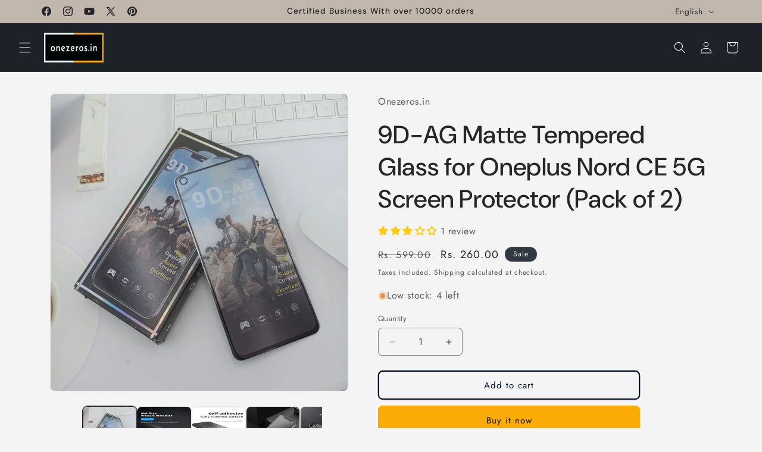

--- FILE ---
content_type: text/html; charset=utf-8
request_url: https://www.onezeros.in/products/oneplus-nord-ce-5g-full-screen-anti-fingerprint-ag-matte-tempered-glass-screen-protector
body_size: 45184
content:
<!doctype html>
<html class="js" lang="en">
  <head>
    <!-- Event snippet for Google Shopping App Page View conversion page -->
<script>
  gtag('event', 'conversion', {
      'send_to': 'AW-10994463258/3IBhCM6A5-EDEJrkyPoo',
      'value': 1.0,
      'currency': 'INR'
  });
</script>
    <!-- Google tag (gtag.js) -->
<script async src="https://www.googletagmanager.com/gtag/js?id=AW-10994463258"></script>
<script>
  window.dataLayer = window.dataLayer || [];
  function gtag(){dataLayer.push(arguments);}
  gtag('js', new Date());

  gtag('config', 'AW-10994463258');
</script>
    <meta name="p:domain_verify" content="b8996a5a57c165612ca885d7cc44b8ef"/>
    <meta name="msvalidate.01" content="CCE77297AE22A9CC59A6B77F30B0CE4D" />
    <meta name="google-site-verification" content="lAchbZ_bDqP_X6WXNTDBjIp06qQOa1jhebc7Zd7GQr8" />
    <meta charset="utf-8">
    <meta http-equiv="X-UA-Compatible" content="IE=edge">
    <meta name="viewport" content="width=device-width,initial-scale=1">
    <meta name="theme-color" content="">
    <link rel="canonical" href="https://www.onezeros.in/products/oneplus-nord-ce-5g-full-screen-anti-fingerprint-ag-matte-tempered-glass-screen-protector"><link rel="icon" type="image/png" href="//www.onezeros.in/cdn/shop/files/Onezeros_Favicon_Black_And_White_32x32_781cc9e9-43ec-49d1-809f-7aea78dd1368.png?crop=center&height=32&v=1738657547&width=32"><link rel="preconnect" href="https://fonts.shopifycdn.com" crossorigin><title>
      9D PUBG Matte Tempered Glass for Oneplus Nord CE 5G Screen Guard
 &ndash; Onezeros.in</title>

    
      <meta name="description" content="9D PUBG matte tempered glass for Oneplus Nord CE 5G. This screen protector or guard has good anti-fingerprint capability, a smooth finish, and doesn&#39;t feel grippy even after long hours of gaming">
    

    

<meta property="og:site_name" content="Onezeros.in">
<meta property="og:url" content="https://www.onezeros.in/products/oneplus-nord-ce-5g-full-screen-anti-fingerprint-ag-matte-tempered-glass-screen-protector">
<meta property="og:title" content="9D PUBG Matte Tempered Glass for Oneplus Nord CE 5G Screen Guard">
<meta property="og:type" content="product">
<meta property="og:description" content="9D PUBG matte tempered glass for Oneplus Nord CE 5G. This screen protector or guard has good anti-fingerprint capability, a smooth finish, and doesn&#39;t feel grippy even after long hours of gaming"><meta property="og:image" content="http://www.onezeros.in/cdn/shop/products/9d-ag-matte-tempered-glass-for-oneplus-nord-ce-5g-screen-protector-pack-of-2-onezeros-in-35326695964870.jpg?v=1722490216">
  <meta property="og:image:secure_url" content="https://www.onezeros.in/cdn/shop/products/9d-ag-matte-tempered-glass-for-oneplus-nord-ce-5g-screen-protector-pack-of-2-onezeros-in-35326695964870.jpg?v=1722490216">
  <meta property="og:image:width" content="1000">
  <meta property="og:image:height" content="1000"><meta property="og:price:amount" content="260.00">
  <meta property="og:price:currency" content="INR"><meta name="twitter:site" content="@onezeros_in"><meta name="twitter:card" content="summary_large_image">
<meta name="twitter:title" content="9D PUBG Matte Tempered Glass for Oneplus Nord CE 5G Screen Guard">
<meta name="twitter:description" content="9D PUBG matte tempered glass for Oneplus Nord CE 5G. This screen protector or guard has good anti-fingerprint capability, a smooth finish, and doesn&#39;t feel grippy even after long hours of gaming">


    <script src="//www.onezeros.in/cdn/shop/t/67/assets/constants.js?v=132983761750457495441767500895" defer="defer"></script>
    <script src="//www.onezeros.in/cdn/shop/t/67/assets/pubsub.js?v=25310214064522200911767500896" defer="defer"></script>
    <script src="//www.onezeros.in/cdn/shop/t/67/assets/global.js?v=7301445359237545521767500895" defer="defer"></script>
    <script src="//www.onezeros.in/cdn/shop/t/67/assets/details-disclosure.js?v=13653116266235556501767500895" defer="defer"></script>
    <script src="//www.onezeros.in/cdn/shop/t/67/assets/details-modal.js?v=25581673532751508451767500895" defer="defer"></script>
    <script src="//www.onezeros.in/cdn/shop/t/67/assets/search-form.js?v=133129549252120666541767500896" defer="defer"></script><script src="//www.onezeros.in/cdn/shop/t/67/assets/animations.js?v=88693664871331136111767500894" defer="defer"></script><script>window.performance && window.performance.mark && window.performance.mark('shopify.content_for_header.start');</script><meta name="google-site-verification" content="lAchbZ_bDqP_X6WXNTDBjIp06qQOa1jhebc7Zd7GQr8">
<meta name="google-site-verification" content="lAchbZ_bDqP_X6WXNTDBjIp06qQOa1jhebc7Zd7GQr8">
<meta name="google-site-verification" content="BEGwZ9CwwcvGzLEH6b_j7oPztNAbYtsaOpWMUjcp4X8">
<meta id="shopify-digital-wallet" name="shopify-digital-wallet" content="/21687045/digital_wallets/dialog">
<link rel="alternate" hreflang="x-default" href="https://www.onezeros.in/products/oneplus-nord-ce-5g-full-screen-anti-fingerprint-ag-matte-tempered-glass-screen-protector">
<link rel="alternate" hreflang="en" href="https://www.onezeros.in/products/oneplus-nord-ce-5g-full-screen-anti-fingerprint-ag-matte-tempered-glass-screen-protector">
<link rel="alternate" hreflang="ta" href="https://www.onezeros.in/ta/products/oneplus-nord-ce-5g-full-screen-anti-fingerprint-ag-matte-tempered-glass-screen-protector">
<link rel="alternate" type="application/json+oembed" href="https://www.onezeros.in/products/oneplus-nord-ce-5g-full-screen-anti-fingerprint-ag-matte-tempered-glass-screen-protector.oembed">
<script async="async" src="/checkouts/internal/preloads.js?locale=en-IN"></script>
<script id="shopify-features" type="application/json">{"accessToken":"35ffbba891700258d9d084a936483967","betas":["rich-media-storefront-analytics"],"domain":"www.onezeros.in","predictiveSearch":true,"shopId":21687045,"locale":"en"}</script>
<script>var Shopify = Shopify || {};
Shopify.shop = "suncloud-in.myshopify.com";
Shopify.locale = "en";
Shopify.currency = {"active":"INR","rate":"1.0"};
Shopify.country = "IN";
Shopify.theme = {"name":"Trade 15.4.1","id":147475660998,"schema_name":"Trade","schema_version":"15.4.1","theme_store_id":2699,"role":"main"};
Shopify.theme.handle = "null";
Shopify.theme.style = {"id":null,"handle":null};
Shopify.cdnHost = "www.onezeros.in/cdn";
Shopify.routes = Shopify.routes || {};
Shopify.routes.root = "/";</script>
<script type="module">!function(o){(o.Shopify=o.Shopify||{}).modules=!0}(window);</script>
<script>!function(o){function n(){var o=[];function n(){o.push(Array.prototype.slice.apply(arguments))}return n.q=o,n}var t=o.Shopify=o.Shopify||{};t.loadFeatures=n(),t.autoloadFeatures=n()}(window);</script>
<script id="shop-js-analytics" type="application/json">{"pageType":"product"}</script>
<script defer="defer" async type="module" src="//www.onezeros.in/cdn/shopifycloud/shop-js/modules/v2/client.init-shop-cart-sync_BT-GjEfc.en.esm.js"></script>
<script defer="defer" async type="module" src="//www.onezeros.in/cdn/shopifycloud/shop-js/modules/v2/chunk.common_D58fp_Oc.esm.js"></script>
<script defer="defer" async type="module" src="//www.onezeros.in/cdn/shopifycloud/shop-js/modules/v2/chunk.modal_xMitdFEc.esm.js"></script>
<script type="module">
  await import("//www.onezeros.in/cdn/shopifycloud/shop-js/modules/v2/client.init-shop-cart-sync_BT-GjEfc.en.esm.js");
await import("//www.onezeros.in/cdn/shopifycloud/shop-js/modules/v2/chunk.common_D58fp_Oc.esm.js");
await import("//www.onezeros.in/cdn/shopifycloud/shop-js/modules/v2/chunk.modal_xMitdFEc.esm.js");

  window.Shopify.SignInWithShop?.initShopCartSync?.({"fedCMEnabled":true,"windoidEnabled":true});

</script>
<script id="__st">var __st={"a":21687045,"offset":19800,"reqid":"d8299669-af3e-42a0-a372-2575ac222d42-1769041786","pageurl":"www.onezeros.in\/products\/oneplus-nord-ce-5g-full-screen-anti-fingerprint-ag-matte-tempered-glass-screen-protector","u":"12c5960bc0dd","p":"product","rtyp":"product","rid":6835434258630};</script>
<script>window.ShopifyPaypalV4VisibilityTracking = true;</script>
<script id="captcha-bootstrap">!function(){'use strict';const t='contact',e='account',n='new_comment',o=[[t,t],['blogs',n],['comments',n],[t,'customer']],c=[[e,'customer_login'],[e,'guest_login'],[e,'recover_customer_password'],[e,'create_customer']],r=t=>t.map((([t,e])=>`form[action*='/${t}']:not([data-nocaptcha='true']) input[name='form_type'][value='${e}']`)).join(','),a=t=>()=>t?[...document.querySelectorAll(t)].map((t=>t.form)):[];function s(){const t=[...o],e=r(t);return a(e)}const i='password',u='form_key',d=['recaptcha-v3-token','g-recaptcha-response','h-captcha-response',i],f=()=>{try{return window.sessionStorage}catch{return}},m='__shopify_v',_=t=>t.elements[u];function p(t,e,n=!1){try{const o=window.sessionStorage,c=JSON.parse(o.getItem(e)),{data:r}=function(t){const{data:e,action:n}=t;return t[m]||n?{data:e,action:n}:{data:t,action:n}}(c);for(const[e,n]of Object.entries(r))t.elements[e]&&(t.elements[e].value=n);n&&o.removeItem(e)}catch(o){console.error('form repopulation failed',{error:o})}}const l='form_type',E='cptcha';function T(t){t.dataset[E]=!0}const w=window,h=w.document,L='Shopify',v='ce_forms',y='captcha';let A=!1;((t,e)=>{const n=(g='f06e6c50-85a8-45c8-87d0-21a2b65856fe',I='https://cdn.shopify.com/shopifycloud/storefront-forms-hcaptcha/ce_storefront_forms_captcha_hcaptcha.v1.5.2.iife.js',D={infoText:'Protected by hCaptcha',privacyText:'Privacy',termsText:'Terms'},(t,e,n)=>{const o=w[L][v],c=o.bindForm;if(c)return c(t,g,e,D).then(n);var r;o.q.push([[t,g,e,D],n]),r=I,A||(h.body.append(Object.assign(h.createElement('script'),{id:'captcha-provider',async:!0,src:r})),A=!0)});var g,I,D;w[L]=w[L]||{},w[L][v]=w[L][v]||{},w[L][v].q=[],w[L][y]=w[L][y]||{},w[L][y].protect=function(t,e){n(t,void 0,e),T(t)},Object.freeze(w[L][y]),function(t,e,n,w,h,L){const[v,y,A,g]=function(t,e,n){const i=e?o:[],u=t?c:[],d=[...i,...u],f=r(d),m=r(i),_=r(d.filter((([t,e])=>n.includes(e))));return[a(f),a(m),a(_),s()]}(w,h,L),I=t=>{const e=t.target;return e instanceof HTMLFormElement?e:e&&e.form},D=t=>v().includes(t);t.addEventListener('submit',(t=>{const e=I(t);if(!e)return;const n=D(e)&&!e.dataset.hcaptchaBound&&!e.dataset.recaptchaBound,o=_(e),c=g().includes(e)&&(!o||!o.value);(n||c)&&t.preventDefault(),c&&!n&&(function(t){try{if(!f())return;!function(t){const e=f();if(!e)return;const n=_(t);if(!n)return;const o=n.value;o&&e.removeItem(o)}(t);const e=Array.from(Array(32),(()=>Math.random().toString(36)[2])).join('');!function(t,e){_(t)||t.append(Object.assign(document.createElement('input'),{type:'hidden',name:u})),t.elements[u].value=e}(t,e),function(t,e){const n=f();if(!n)return;const o=[...t.querySelectorAll(`input[type='${i}']`)].map((({name:t})=>t)),c=[...d,...o],r={};for(const[a,s]of new FormData(t).entries())c.includes(a)||(r[a]=s);n.setItem(e,JSON.stringify({[m]:1,action:t.action,data:r}))}(t,e)}catch(e){console.error('failed to persist form',e)}}(e),e.submit())}));const S=(t,e)=>{t&&!t.dataset[E]&&(n(t,e.some((e=>e===t))),T(t))};for(const o of['focusin','change'])t.addEventListener(o,(t=>{const e=I(t);D(e)&&S(e,y())}));const B=e.get('form_key'),M=e.get(l),P=B&&M;t.addEventListener('DOMContentLoaded',(()=>{const t=y();if(P)for(const e of t)e.elements[l].value===M&&p(e,B);[...new Set([...A(),...v().filter((t=>'true'===t.dataset.shopifyCaptcha))])].forEach((e=>S(e,t)))}))}(h,new URLSearchParams(w.location.search),n,t,e,['guest_login'])})(!0,!1)}();</script>
<script integrity="sha256-4kQ18oKyAcykRKYeNunJcIwy7WH5gtpwJnB7kiuLZ1E=" data-source-attribution="shopify.loadfeatures" defer="defer" src="//www.onezeros.in/cdn/shopifycloud/storefront/assets/storefront/load_feature-a0a9edcb.js" crossorigin="anonymous"></script>
<script data-source-attribution="shopify.dynamic_checkout.dynamic.init">var Shopify=Shopify||{};Shopify.PaymentButton=Shopify.PaymentButton||{isStorefrontPortableWallets:!0,init:function(){window.Shopify.PaymentButton.init=function(){};var t=document.createElement("script");t.src="https://www.onezeros.in/cdn/shopifycloud/portable-wallets/latest/portable-wallets.en.js",t.type="module",document.head.appendChild(t)}};
</script>
<script data-source-attribution="shopify.dynamic_checkout.buyer_consent">
  function portableWalletsHideBuyerConsent(e){var t=document.getElementById("shopify-buyer-consent"),n=document.getElementById("shopify-subscription-policy-button");t&&n&&(t.classList.add("hidden"),t.setAttribute("aria-hidden","true"),n.removeEventListener("click",e))}function portableWalletsShowBuyerConsent(e){var t=document.getElementById("shopify-buyer-consent"),n=document.getElementById("shopify-subscription-policy-button");t&&n&&(t.classList.remove("hidden"),t.removeAttribute("aria-hidden"),n.addEventListener("click",e))}window.Shopify?.PaymentButton&&(window.Shopify.PaymentButton.hideBuyerConsent=portableWalletsHideBuyerConsent,window.Shopify.PaymentButton.showBuyerConsent=portableWalletsShowBuyerConsent);
</script>
<script>
  function portableWalletsCleanup(e){e&&e.src&&console.error("Failed to load portable wallets script "+e.src);var t=document.querySelectorAll("shopify-accelerated-checkout .shopify-payment-button__skeleton, shopify-accelerated-checkout-cart .wallet-cart-button__skeleton"),e=document.getElementById("shopify-buyer-consent");for(let e=0;e<t.length;e++)t[e].remove();e&&e.remove()}function portableWalletsNotLoadedAsModule(e){e instanceof ErrorEvent&&"string"==typeof e.message&&e.message.includes("import.meta")&&"string"==typeof e.filename&&e.filename.includes("portable-wallets")&&(window.removeEventListener("error",portableWalletsNotLoadedAsModule),window.Shopify.PaymentButton.failedToLoad=e,"loading"===document.readyState?document.addEventListener("DOMContentLoaded",window.Shopify.PaymentButton.init):window.Shopify.PaymentButton.init())}window.addEventListener("error",portableWalletsNotLoadedAsModule);
</script>

<script type="module" src="https://www.onezeros.in/cdn/shopifycloud/portable-wallets/latest/portable-wallets.en.js" onError="portableWalletsCleanup(this)" crossorigin="anonymous"></script>
<script nomodule>
  document.addEventListener("DOMContentLoaded", portableWalletsCleanup);
</script>

<link id="shopify-accelerated-checkout-styles" rel="stylesheet" media="screen" href="https://www.onezeros.in/cdn/shopifycloud/portable-wallets/latest/accelerated-checkout-backwards-compat.css" crossorigin="anonymous">
<style id="shopify-accelerated-checkout-cart">
        #shopify-buyer-consent {
  margin-top: 1em;
  display: inline-block;
  width: 100%;
}

#shopify-buyer-consent.hidden {
  display: none;
}

#shopify-subscription-policy-button {
  background: none;
  border: none;
  padding: 0;
  text-decoration: underline;
  font-size: inherit;
  cursor: pointer;
}

#shopify-subscription-policy-button::before {
  box-shadow: none;
}

      </style>
<script id="sections-script" data-sections="header" defer="defer" src="//www.onezeros.in/cdn/shop/t/67/compiled_assets/scripts.js?v=82413"></script>
<script>window.performance && window.performance.mark && window.performance.mark('shopify.content_for_header.end');</script>


    <style data-shopify>
      @font-face {
  font-family: Jost;
  font-weight: 400;
  font-style: normal;
  font-display: swap;
  src: url("//www.onezeros.in/cdn/fonts/jost/jost_n4.d47a1b6347ce4a4c9f437608011273009d91f2b7.woff2") format("woff2"),
       url("//www.onezeros.in/cdn/fonts/jost/jost_n4.791c46290e672b3f85c3d1c651ef2efa3819eadd.woff") format("woff");
}

      @font-face {
  font-family: Jost;
  font-weight: 700;
  font-style: normal;
  font-display: swap;
  src: url("//www.onezeros.in/cdn/fonts/jost/jost_n7.921dc18c13fa0b0c94c5e2517ffe06139c3615a3.woff2") format("woff2"),
       url("//www.onezeros.in/cdn/fonts/jost/jost_n7.cbfc16c98c1e195f46c536e775e4e959c5f2f22b.woff") format("woff");
}

      @font-face {
  font-family: Jost;
  font-weight: 400;
  font-style: italic;
  font-display: swap;
  src: url("//www.onezeros.in/cdn/fonts/jost/jost_i4.b690098389649750ada222b9763d55796c5283a5.woff2") format("woff2"),
       url("//www.onezeros.in/cdn/fonts/jost/jost_i4.fd766415a47e50b9e391ae7ec04e2ae25e7e28b0.woff") format("woff");
}

      @font-face {
  font-family: Jost;
  font-weight: 700;
  font-style: italic;
  font-display: swap;
  src: url("//www.onezeros.in/cdn/fonts/jost/jost_i7.d8201b854e41e19d7ed9b1a31fe4fe71deea6d3f.woff2") format("woff2"),
       url("//www.onezeros.in/cdn/fonts/jost/jost_i7.eae515c34e26b6c853efddc3fc0c552e0de63757.woff") format("woff");
}

      @font-face {
  font-family: "DM Sans";
  font-weight: 500;
  font-style: normal;
  font-display: swap;
  src: url("//www.onezeros.in/cdn/fonts/dm_sans/dmsans_n5.8a0f1984c77eb7186ceb87c4da2173ff65eb012e.woff2") format("woff2"),
       url("//www.onezeros.in/cdn/fonts/dm_sans/dmsans_n5.9ad2e755a89e15b3d6c53259daad5fc9609888e6.woff") format("woff");
}


      
        :root,
        .color-scheme-1 {
          --color-background: 244,244,244;
        
          --gradient-background: #f4f4f4;
        

        

        --color-foreground: 43,44,45;
        --color-background-contrast: 180,180,180;
        --color-shadow: 0,17,40;
        --color-button: 183,172,162;
        --color-button-text: 38,38,38;
        --color-secondary-button: 244,244,244;
        --color-secondary-button-text: 0,17,40;
        --color-link: 0,17,40;
        --color-badge-foreground: 43,44,45;
        --color-badge-background: 244,244,244;
        --color-badge-border: 43,44,45;
        --payment-terms-background-color: rgb(244 244 244);
      }
      
        
        .color-scheme-2 {
          --color-background: 255,255,255;
        
          --gradient-background: #ffffff;
        

        

        --color-foreground: 38,38,38;
        --color-background-contrast: 191,191,191;
        --color-shadow: 0,17,40;
        --color-button: 121,112,104;
        --color-button-text: 255,255,255;
        --color-secondary-button: 255,255,255;
        --color-secondary-button-text: 121,117,114;
        --color-link: 121,117,114;
        --color-badge-foreground: 38,38,38;
        --color-badge-background: 255,255,255;
        --color-badge-border: 38,38,38;
        --payment-terms-background-color: rgb(255 255 255);
      }
      
        
        .color-scheme-3 {
          --color-background: 194,183,172;
        
          --gradient-background: #c2b7ac;
        

        

        --color-foreground: 38,38,38;
        --color-background-contrast: 137,119,101;
        --color-shadow: 0,17,40;
        --color-button: 253,253,253;
        --color-button-text: 38,38,38;
        --color-secondary-button: 194,183,172;
        --color-secondary-button-text: 84,72,60;
        --color-link: 84,72,60;
        --color-badge-foreground: 38,38,38;
        --color-badge-background: 194,183,172;
        --color-badge-border: 38,38,38;
        --payment-terms-background-color: rgb(194 183 172);
      }
      
        
        .color-scheme-4 {
          --color-background: 28,34,40;
        
          --gradient-background: #1c2228;
        

        

        --color-foreground: 255,255,255;
        --color-background-contrast: 39,47,55;
        --color-shadow: 0,17,40;
        --color-button: 255,255,255;
        --color-button-text: 0,17,40;
        --color-secondary-button: 28,34,40;
        --color-secondary-button-text: 255,255,255;
        --color-link: 255,255,255;
        --color-badge-foreground: 255,255,255;
        --color-badge-background: 28,34,40;
        --color-badge-border: 255,255,255;
        --payment-terms-background-color: rgb(28 34 40);
      }
      
        
        .color-scheme-5 {
          --color-background: 50,56,65;
        
          --gradient-background: #323841;
        

        

        --color-foreground: 255,255,255;
        --color-background-contrast: 61,68,79;
        --color-shadow: 0,17,40;
        --color-button: 183,172,162;
        --color-button-text: 38,38,38;
        --color-secondary-button: 50,56,65;
        --color-secondary-button-text: 255,255,255;
        --color-link: 255,255,255;
        --color-badge-foreground: 255,255,255;
        --color-badge-background: 50,56,65;
        --color-badge-border: 255,255,255;
        --payment-terms-background-color: rgb(50 56 65);
      }
      
        
        .color-scheme-c12e2d47-384a-4455-965c-b42146e30d96 {
          --color-background: 244,244,244;
        
          --gradient-background: #f4f4f4;
        

        

        --color-foreground: 43,44,45;
        --color-background-contrast: 180,180,180;
        --color-shadow: 0,17,40;
        --color-button: 183,172,162;
        --color-button-text: 38,38,38;
        --color-secondary-button: 244,244,244;
        --color-secondary-button-text: 0,17,40;
        --color-link: 0,17,40;
        --color-badge-foreground: 43,44,45;
        --color-badge-background: 244,244,244;
        --color-badge-border: 43,44,45;
        --payment-terms-background-color: rgb(244 244 244);
      }
      
        
        .color-scheme-fcf8e534-8e3f-4214-9f8e-7e54230c3797 {
          --color-background: 244,244,244;
        
          --gradient-background: #f4f4f4;
        

        

        --color-foreground: 38,38,38;
        --color-background-contrast: 180,180,180;
        --color-shadow: 0,17,40;
        --color-button: 250,171,5;
        --color-button-text: 0,17,40;
        --color-secondary-button: 244,244,244;
        --color-secondary-button-text: 0,17,40;
        --color-link: 0,17,40;
        --color-badge-foreground: 38,38,38;
        --color-badge-background: 244,244,244;
        --color-badge-border: 38,38,38;
        --payment-terms-background-color: rgb(244 244 244);
      }
      

      body, .color-scheme-1, .color-scheme-2, .color-scheme-3, .color-scheme-4, .color-scheme-5, .color-scheme-c12e2d47-384a-4455-965c-b42146e30d96, .color-scheme-fcf8e534-8e3f-4214-9f8e-7e54230c3797 {
        color: rgba(var(--color-foreground), 0.75);
        background-color: rgb(var(--color-background));
      }

      :root {
        --font-body-family: Jost, sans-serif;
        --font-body-style: normal;
        --font-body-weight: 400;
        --font-body-weight-bold: 700;

        --font-heading-family: "DM Sans", sans-serif;
        --font-heading-style: normal;
        --font-heading-weight: 500;

        --font-body-scale: 1.0;
        --font-heading-scale: 1.05;

        --media-padding: px;
        --media-border-opacity: 0.05;
        --media-border-width: 1px;
        --media-radius: 8px;
        --media-shadow-opacity: 0.0;
        --media-shadow-horizontal-offset: 0px;
        --media-shadow-vertical-offset: 4px;
        --media-shadow-blur-radius: 5px;
        --media-shadow-visible: 0;

        --page-width: 120rem;
        --page-width-margin: 0rem;

        --product-card-image-padding: 1.2rem;
        --product-card-corner-radius: 0.8rem;
        --product-card-text-alignment: left;
        --product-card-border-width: 0.0rem;
        --product-card-border-opacity: 0.1;
        --product-card-shadow-opacity: 0.0;
        --product-card-shadow-visible: 0;
        --product-card-shadow-horizontal-offset: 0.0rem;
        --product-card-shadow-vertical-offset: 0.4rem;
        --product-card-shadow-blur-radius: 0.5rem;

        --collection-card-image-padding: 0.0rem;
        --collection-card-corner-radius: 0.8rem;
        --collection-card-text-alignment: left;
        --collection-card-border-width: 0.0rem;
        --collection-card-border-opacity: 0.1;
        --collection-card-shadow-opacity: 0.0;
        --collection-card-shadow-visible: 0;
        --collection-card-shadow-horizontal-offset: 0.0rem;
        --collection-card-shadow-vertical-offset: 0.4rem;
        --collection-card-shadow-blur-radius: 0.5rem;

        --blog-card-image-padding: 0.0rem;
        --blog-card-corner-radius: 0.8rem;
        --blog-card-text-alignment: left;
        --blog-card-border-width: 0.0rem;
        --blog-card-border-opacity: 0.1;
        --blog-card-shadow-opacity: 0.0;
        --blog-card-shadow-visible: 0;
        --blog-card-shadow-horizontal-offset: 0.0rem;
        --blog-card-shadow-vertical-offset: 0.4rem;
        --blog-card-shadow-blur-radius: 0.5rem;

        --badge-corner-radius: 4.0rem;

        --popup-border-width: 1px;
        --popup-border-opacity: 0.1;
        --popup-corner-radius: 8px;
        --popup-shadow-opacity: 0.05;
        --popup-shadow-horizontal-offset: 0px;
        --popup-shadow-vertical-offset: 4px;
        --popup-shadow-blur-radius: 5px;

        --drawer-border-width: 1px;
        --drawer-border-opacity: 0.1;
        --drawer-shadow-opacity: 0.0;
        --drawer-shadow-horizontal-offset: 0px;
        --drawer-shadow-vertical-offset: 4px;
        --drawer-shadow-blur-radius: 5px;

        --spacing-sections-desktop: 0px;
        --spacing-sections-mobile: 0px;

        --grid-desktop-vertical-spacing: 12px;
        --grid-desktop-horizontal-spacing: 12px;
        --grid-mobile-vertical-spacing: 6px;
        --grid-mobile-horizontal-spacing: 6px;

        --text-boxes-border-opacity: 0.1;
        --text-boxes-border-width: 0px;
        --text-boxes-radius: 8px;
        --text-boxes-shadow-opacity: 0.0;
        --text-boxes-shadow-visible: 0;
        --text-boxes-shadow-horizontal-offset: 0px;
        --text-boxes-shadow-vertical-offset: 4px;
        --text-boxes-shadow-blur-radius: 5px;

        --buttons-radius: 6px;
        --buttons-radius-outset: 8px;
        --buttons-border-width: 2px;
        --buttons-border-opacity: 1.0;
        --buttons-shadow-opacity: 0.0;
        --buttons-shadow-visible: 0;
        --buttons-shadow-horizontal-offset: 0px;
        --buttons-shadow-vertical-offset: 4px;
        --buttons-shadow-blur-radius: 5px;
        --buttons-border-offset: 0.3px;

        --inputs-radius: 6px;
        --inputs-border-width: 1px;
        --inputs-border-opacity: 0.55;
        --inputs-shadow-opacity: 0.0;
        --inputs-shadow-horizontal-offset: 0px;
        --inputs-margin-offset: 0px;
        --inputs-shadow-vertical-offset: 4px;
        --inputs-shadow-blur-radius: 5px;
        --inputs-radius-outset: 7px;

        --variant-pills-radius: 34px;
        --variant-pills-border-width: 1px;
        --variant-pills-border-opacity: 0.55;
        --variant-pills-shadow-opacity: 0.0;
        --variant-pills-shadow-horizontal-offset: 0px;
        --variant-pills-shadow-vertical-offset: 4px;
        --variant-pills-shadow-blur-radius: 5px;
      }

      *,
      *::before,
      *::after {
        box-sizing: inherit;
      }

      html {
        box-sizing: border-box;
        font-size: calc(var(--font-body-scale) * 62.5%);
        height: 100%;
      }

      body {
        display: grid;
        grid-template-rows: auto auto 1fr auto;
        grid-template-columns: 100%;
        min-height: 100%;
        margin: 0;
        font-size: 1.5rem;
        letter-spacing: 0.06rem;
        line-height: calc(1 + 0.8 / var(--font-body-scale));
        font-family: var(--font-body-family);
        font-style: var(--font-body-style);
        font-weight: var(--font-body-weight);
      }

      @media screen and (min-width: 750px) {
        body {
          font-size: 1.6rem;
        }
      }
    </style>

    <link href="//www.onezeros.in/cdn/shop/t/67/assets/base.css?v=159841507637079171801767500894" rel="stylesheet" type="text/css" media="all" />
    <link rel="stylesheet" href="//www.onezeros.in/cdn/shop/t/67/assets/component-cart-items.css?v=13033300910818915211767500894" media="print" onload="this.media='all'">
      <link rel="preload" as="font" href="//www.onezeros.in/cdn/fonts/jost/jost_n4.d47a1b6347ce4a4c9f437608011273009d91f2b7.woff2" type="font/woff2" crossorigin>
      

      <link rel="preload" as="font" href="//www.onezeros.in/cdn/fonts/dm_sans/dmsans_n5.8a0f1984c77eb7186ceb87c4da2173ff65eb012e.woff2" type="font/woff2" crossorigin>
      
<link href="//www.onezeros.in/cdn/shop/t/67/assets/component-localization-form.css?v=170315343355214948141767500894" rel="stylesheet" type="text/css" media="all" />
      <script src="//www.onezeros.in/cdn/shop/t/67/assets/localization-form.js?v=144176611646395275351767500896" defer="defer"></script><link
        rel="stylesheet"
        href="//www.onezeros.in/cdn/shop/t/67/assets/component-predictive-search.css?v=118923337488134913561767500895"
        media="print"
        onload="this.media='all'"
      ><script>
      if (Shopify.designMode) {
        document.documentElement.classList.add('shopify-design-mode');
      }
    </script>
  <!-- BEGIN app block: shopify://apps/judge-me-reviews/blocks/judgeme_core/61ccd3b1-a9f2-4160-9fe9-4fec8413e5d8 --><!-- Start of Judge.me Core -->






<link rel="dns-prefetch" href="https://cdnwidget.judge.me">
<link rel="dns-prefetch" href="https://cdn.judge.me">
<link rel="dns-prefetch" href="https://cdn1.judge.me">
<link rel="dns-prefetch" href="https://api.judge.me">

<script data-cfasync='false' class='jdgm-settings-script'>window.jdgmSettings={"pagination":5,"disable_web_reviews":false,"badge_no_review_text":"No reviews","badge_n_reviews_text":"{{ n }} review/reviews","badge_star_color":"#fdcc0d","hide_badge_preview_if_no_reviews":true,"badge_hide_text":false,"enforce_center_preview_badge":false,"widget_title":"Customer Reviews","widget_open_form_text":"Write a review","widget_close_form_text":"Cancel review","widget_refresh_page_text":"Refresh page","widget_summary_text":"Based on {{ number_of_reviews }} review/reviews","widget_no_review_text":"Be the first to write a review","widget_name_field_text":"Display name","widget_verified_name_field_text":"Verified Name (public)","widget_name_placeholder_text":"Display name","widget_required_field_error_text":"This field is required.","widget_email_field_text":"Email address","widget_verified_email_field_text":"Verified Email (private, can not be edited)","widget_email_placeholder_text":"Your email address","widget_email_field_error_text":"Please enter a valid email address.","widget_rating_field_text":"Rating","widget_review_title_field_text":"Review Title","widget_review_title_placeholder_text":"Give your review a title","widget_review_body_field_text":"Review content","widget_review_body_placeholder_text":"Start writing here...","widget_pictures_field_text":"Picture/Video (optional)","widget_submit_review_text":"Submit Review","widget_submit_verified_review_text":"Submit Verified Review","widget_submit_success_msg_with_auto_publish":"Thank you! Please refresh the page in a few moments to see your review. You can remove or edit your review by logging into \u003ca href='https://judge.me/login' target='_blank' rel='nofollow noopener'\u003eJudge.me\u003c/a\u003e","widget_submit_success_msg_no_auto_publish":"Thank you! Your review will be published as soon as it is approved by the shop admin. You can remove or edit your review by logging into \u003ca href='https://judge.me/login' target='_blank' rel='nofollow noopener'\u003eJudge.me\u003c/a\u003e","widget_show_default_reviews_out_of_total_text":"Showing {{ n_reviews_shown }} out of {{ n_reviews }} reviews.","widget_show_all_link_text":"Show all","widget_show_less_link_text":"Show less","widget_author_said_text":"{{ reviewer_name }} said:","widget_days_text":"{{ n }} days ago","widget_weeks_text":"{{ n }} week/weeks ago","widget_months_text":"{{ n }} month/months ago","widget_years_text":"{{ n }} year/years ago","widget_yesterday_text":"Yesterday","widget_today_text":"Today","widget_replied_text":"\u003e\u003e {{ shop_name }} replied:","widget_read_more_text":"Read more","widget_reviewer_name_as_initial":"","widget_rating_filter_color":"","widget_rating_filter_see_all_text":"See all reviews","widget_sorting_most_recent_text":"Most Recent","widget_sorting_highest_rating_text":"Highest Rating","widget_sorting_lowest_rating_text":"Lowest Rating","widget_sorting_with_pictures_text":"Only Pictures","widget_sorting_most_helpful_text":"Most Helpful","widget_open_question_form_text":"Ask a question","widget_reviews_subtab_text":"Reviews","widget_questions_subtab_text":"Questions","widget_question_label_text":"Question","widget_answer_label_text":"Answer","widget_question_placeholder_text":"Write your question here","widget_submit_question_text":"Submit Question","widget_question_submit_success_text":"Thank you for your question! We will notify you once it gets answered.","widget_star_color":"#e9ad14","verified_badge_text":"Verified","verified_badge_bg_color":"","verified_badge_text_color":"","verified_badge_placement":"left-of-reviewer-name","widget_review_max_height":"","widget_hide_border":false,"widget_social_share":false,"widget_thumb":false,"widget_review_location_show":false,"widget_location_format":"","all_reviews_include_out_of_store_products":true,"all_reviews_out_of_store_text":"(out of store)","all_reviews_pagination":100,"all_reviews_product_name_prefix_text":"about","enable_review_pictures":true,"enable_question_anwser":false,"widget_theme":"","review_date_format":"mm/dd/yyyy","default_sort_method":"most-recent","widget_product_reviews_subtab_text":"Product Reviews","widget_shop_reviews_subtab_text":"Shop Reviews","widget_other_products_reviews_text":"Reviews for other products","widget_store_reviews_subtab_text":"Store reviews","widget_no_store_reviews_text":"This store hasn't received any reviews yet","widget_web_restriction_product_reviews_text":"This product hasn't received any reviews yet","widget_no_items_text":"No items found","widget_show_more_text":"Show more","widget_write_a_store_review_text":"Write a Store Review","widget_other_languages_heading":"Reviews in Other Languages","widget_translate_review_text":"Translate review to {{ language }}","widget_translating_review_text":"Translating...","widget_show_original_translation_text":"Show original ({{ language }})","widget_translate_review_failed_text":"Review couldn't be translated.","widget_translate_review_retry_text":"Retry","widget_translate_review_try_again_later_text":"Try again later","show_product_url_for_grouped_product":false,"widget_sorting_pictures_first_text":"Pictures First","show_pictures_on_all_rev_page_mobile":false,"show_pictures_on_all_rev_page_desktop":false,"floating_tab_hide_mobile_install_preference":false,"floating_tab_button_name":"★ Reviews","floating_tab_title":"Let customers speak for us","floating_tab_button_color":"","floating_tab_button_background_color":"","floating_tab_url":"","floating_tab_url_enabled":false,"floating_tab_tab_style":"text","all_reviews_text_badge_text":"Customers rate us {{ shop.metafields.judgeme.all_reviews_rating | round: 1 }}/5 based on {{ shop.metafields.judgeme.all_reviews_count }} reviews.","all_reviews_text_badge_text_branded_style":"{{ shop.metafields.judgeme.all_reviews_rating | round: 1 }} out of 5 stars based on {{ shop.metafields.judgeme.all_reviews_count }} reviews","is_all_reviews_text_badge_a_link":false,"show_stars_for_all_reviews_text_badge":false,"all_reviews_text_badge_url":"","all_reviews_text_style":"text","all_reviews_text_color_style":"judgeme_brand_color","all_reviews_text_color":"#108474","all_reviews_text_show_jm_brand":true,"featured_carousel_show_header":true,"featured_carousel_title":"Let customers speak for us","testimonials_carousel_title":"Customers are saying","videos_carousel_title":"Real customer stories","cards_carousel_title":"Customers are saying","featured_carousel_count_text":"from {{ n }} reviews","featured_carousel_add_link_to_all_reviews_page":false,"featured_carousel_url":"","featured_carousel_show_images":true,"featured_carousel_autoslide_interval":5,"featured_carousel_arrows_on_the_sides":false,"featured_carousel_height":250,"featured_carousel_width":80,"featured_carousel_image_size":0,"featured_carousel_image_height":250,"featured_carousel_arrow_color":"#eeeeee","verified_count_badge_style":"vintage","verified_count_badge_orientation":"horizontal","verified_count_badge_color_style":"judgeme_brand_color","verified_count_badge_color":"#108474","is_verified_count_badge_a_link":false,"verified_count_badge_url":"","verified_count_badge_show_jm_brand":true,"widget_rating_preset_default":5,"widget_first_sub_tab":"product-reviews","widget_show_histogram":true,"widget_histogram_use_custom_color":false,"widget_pagination_use_custom_color":false,"widget_star_use_custom_color":true,"widget_verified_badge_use_custom_color":false,"widget_write_review_use_custom_color":false,"picture_reminder_submit_button":"Upload Pictures","enable_review_videos":false,"mute_video_by_default":false,"widget_sorting_videos_first_text":"Videos First","widget_review_pending_text":"Pending","featured_carousel_items_for_large_screen":4,"social_share_options_order":"Facebook,Twitter","remove_microdata_snippet":true,"disable_json_ld":false,"enable_json_ld_products":false,"preview_badge_show_question_text":false,"preview_badge_no_question_text":"No questions","preview_badge_n_question_text":"{{ number_of_questions }} question/questions","qa_badge_show_icon":false,"qa_badge_position":"same-row","remove_judgeme_branding":true,"widget_add_search_bar":false,"widget_search_bar_placeholder":"Search","widget_sorting_verified_only_text":"Verified only","featured_carousel_theme":"aligned","featured_carousel_show_rating":true,"featured_carousel_show_title":true,"featured_carousel_show_body":true,"featured_carousel_show_date":false,"featured_carousel_show_reviewer":true,"featured_carousel_show_product":false,"featured_carousel_header_background_color":"#108474","featured_carousel_header_text_color":"#ffffff","featured_carousel_name_product_separator":"reviewed","featured_carousel_full_star_background":"#108474","featured_carousel_empty_star_background":"#dadada","featured_carousel_vertical_theme_background":"#f9fafb","featured_carousel_verified_badge_enable":false,"featured_carousel_verified_badge_color":"#108474","featured_carousel_border_style":"round","featured_carousel_review_line_length_limit":3,"featured_carousel_more_reviews_button_text":"Read more reviews","featured_carousel_view_product_button_text":"View product","all_reviews_page_load_reviews_on":"scroll","all_reviews_page_load_more_text":"Load More Reviews","disable_fb_tab_reviews":false,"enable_ajax_cdn_cache":false,"widget_advanced_speed_features":5,"widget_public_name_text":"displayed publicly like","default_reviewer_name":"John Smith","default_reviewer_name_has_non_latin":true,"widget_reviewer_anonymous":"Anonymous","medals_widget_title":"Judge.me Review Medals","medals_widget_background_color":"#f9fafb","medals_widget_position":"footer_all_pages","medals_widget_border_color":"#f9fafb","medals_widget_verified_text_position":"left","medals_widget_use_monochromatic_version":false,"medals_widget_elements_color":"#108474","show_reviewer_avatar":true,"widget_invalid_yt_video_url_error_text":"Not a YouTube video URL","widget_max_length_field_error_text":"Please enter no more than {0} characters.","widget_show_country_flag":false,"widget_show_collected_via_shop_app":true,"widget_verified_by_shop_badge_style":"light","widget_verified_by_shop_text":"Verified by Shop","widget_show_photo_gallery":false,"widget_load_with_code_splitting":true,"widget_ugc_install_preference":false,"widget_ugc_title":"Made by us, Shared by you","widget_ugc_subtitle":"Tag us to see your picture featured in our page","widget_ugc_arrows_color":"#ffffff","widget_ugc_primary_button_text":"Buy Now","widget_ugc_primary_button_background_color":"#108474","widget_ugc_primary_button_text_color":"#ffffff","widget_ugc_primary_button_border_width":"0","widget_ugc_primary_button_border_style":"none","widget_ugc_primary_button_border_color":"#108474","widget_ugc_primary_button_border_radius":"25","widget_ugc_secondary_button_text":"Load More","widget_ugc_secondary_button_background_color":"#ffffff","widget_ugc_secondary_button_text_color":"#108474","widget_ugc_secondary_button_border_width":"2","widget_ugc_secondary_button_border_style":"solid","widget_ugc_secondary_button_border_color":"#108474","widget_ugc_secondary_button_border_radius":"25","widget_ugc_reviews_button_text":"View Reviews","widget_ugc_reviews_button_background_color":"#ffffff","widget_ugc_reviews_button_text_color":"#108474","widget_ugc_reviews_button_border_width":"2","widget_ugc_reviews_button_border_style":"solid","widget_ugc_reviews_button_border_color":"#108474","widget_ugc_reviews_button_border_radius":"25","widget_ugc_reviews_button_link_to":"judgeme-reviews-page","widget_ugc_show_post_date":true,"widget_ugc_max_width":"800","widget_rating_metafield_value_type":true,"widget_primary_color":"#e9ad14","widget_enable_secondary_color":true,"widget_secondary_color":"#3e3c34","widget_summary_average_rating_text":"{{ average_rating }} out of 5","widget_media_grid_title":"Customer photos \u0026 videos","widget_media_grid_see_more_text":"See more","widget_round_style":false,"widget_show_product_medals":false,"widget_verified_by_judgeme_text":"Verified by Judge.me","widget_show_store_medals":true,"widget_verified_by_judgeme_text_in_store_medals":"Verified by Judge.me","widget_media_field_exceed_quantity_message":"Sorry, we can only accept {{ max_media }} for one review.","widget_media_field_exceed_limit_message":"{{ file_name }} is too large, please select a {{ media_type }} less than {{ size_limit }}MB.","widget_review_submitted_text":"Review Submitted!","widget_question_submitted_text":"Question Submitted!","widget_close_form_text_question":"Cancel","widget_write_your_answer_here_text":"Write your answer here","widget_enabled_branded_link":true,"widget_show_collected_by_judgeme":false,"widget_reviewer_name_color":"","widget_write_review_text_color":"","widget_write_review_bg_color":"","widget_collected_by_judgeme_text":"collected by Judge.me","widget_pagination_type":"standard","widget_load_more_text":"Load More","widget_load_more_color":"#108474","widget_full_review_text":"Full Review","widget_read_more_reviews_text":"Read More Reviews","widget_read_questions_text":"Read Questions","widget_questions_and_answers_text":"Questions \u0026 Answers","widget_verified_by_text":"Verified by","widget_verified_text":"Verified","widget_number_of_reviews_text":"{{ number_of_reviews }} reviews","widget_back_button_text":"Back","widget_next_button_text":"Next","widget_custom_forms_filter_button":"Filters","custom_forms_style":"vertical","widget_show_review_information":false,"how_reviews_are_collected":"How reviews are collected?","widget_show_review_keywords":false,"widget_gdpr_statement":"How we use your data: We'll only contact you about the review you left, and only if necessary. By submitting your review, you agree to Judge.me's \u003ca href='https://judge.me/terms' target='_blank' rel='nofollow noopener'\u003eterms\u003c/a\u003e, \u003ca href='https://judge.me/privacy' target='_blank' rel='nofollow noopener'\u003eprivacy\u003c/a\u003e and \u003ca href='https://judge.me/content-policy' target='_blank' rel='nofollow noopener'\u003econtent\u003c/a\u003e policies.","widget_multilingual_sorting_enabled":false,"widget_translate_review_content_enabled":false,"widget_translate_review_content_method":"manual","popup_widget_review_selection":"automatically_with_pictures","popup_widget_round_border_style":true,"popup_widget_show_title":true,"popup_widget_show_body":true,"popup_widget_show_reviewer":false,"popup_widget_show_product":true,"popup_widget_show_pictures":true,"popup_widget_use_review_picture":true,"popup_widget_show_on_home_page":true,"popup_widget_show_on_product_page":true,"popup_widget_show_on_collection_page":true,"popup_widget_show_on_cart_page":true,"popup_widget_position":"bottom_left","popup_widget_first_review_delay":5,"popup_widget_duration":5,"popup_widget_interval":5,"popup_widget_review_count":5,"popup_widget_hide_on_mobile":true,"review_snippet_widget_round_border_style":true,"review_snippet_widget_card_color":"#FFFFFF","review_snippet_widget_slider_arrows_background_color":"#FFFFFF","review_snippet_widget_slider_arrows_color":"#000000","review_snippet_widget_star_color":"#108474","show_product_variant":false,"all_reviews_product_variant_label_text":"Variant: ","widget_show_verified_branding":false,"widget_ai_summary_title":"Customers say","widget_ai_summary_disclaimer":"AI-powered review summary based on recent customer reviews","widget_show_ai_summary":false,"widget_show_ai_summary_bg":false,"widget_show_review_title_input":true,"redirect_reviewers_invited_via_email":"review_widget","request_store_review_after_product_review":true,"request_review_other_products_in_order":true,"review_form_color_scheme":"default","review_form_corner_style":"square","review_form_star_color":{},"review_form_text_color":"#333333","review_form_background_color":"#ffffff","review_form_field_background_color":"#fafafa","review_form_button_color":{},"review_form_button_text_color":"#ffffff","review_form_modal_overlay_color":"#000000","review_content_screen_title_text":"How would you rate this product?","review_content_introduction_text":"We would love it if you would share a bit about your experience.","store_review_form_title_text":"How would you rate this store?","store_review_form_introduction_text":"We would love it if you would share a bit about your experience.","show_review_guidance_text":true,"one_star_review_guidance_text":"Poor","five_star_review_guidance_text":"Great","customer_information_screen_title_text":"About you","customer_information_introduction_text":"Please tell us more about you.","custom_questions_screen_title_text":"Your experience in more detail","custom_questions_introduction_text":"Here are a few questions to help us understand more about your experience.","review_submitted_screen_title_text":"Thanks for your review!","review_submitted_screen_thank_you_text":"We are processing it and it will appear on the store soon.","review_submitted_screen_email_verification_text":"Please confirm your email by clicking the link we just sent you. This helps us keep reviews authentic.","review_submitted_request_store_review_text":"Would you like to share your experience of shopping with us?","review_submitted_review_other_products_text":"Would you like to review these products?","store_review_screen_title_text":"Would you like to share your experience of shopping with us?","store_review_introduction_text":"We value your feedback and use it to improve. Please share any thoughts or suggestions you have.","reviewer_media_screen_title_picture_text":"Share a picture","reviewer_media_introduction_picture_text":"Upload a photo to support your review.","reviewer_media_screen_title_video_text":"Share a video","reviewer_media_introduction_video_text":"Upload a video to support your review.","reviewer_media_screen_title_picture_or_video_text":"Share a picture or video","reviewer_media_introduction_picture_or_video_text":"Upload a photo or video to support your review.","reviewer_media_youtube_url_text":"Paste your Youtube URL here","advanced_settings_next_step_button_text":"Next","advanced_settings_close_review_button_text":"Close","modal_write_review_flow":false,"write_review_flow_required_text":"Required","write_review_flow_privacy_message_text":"We respect your privacy.","write_review_flow_anonymous_text":"Post review as anonymous","write_review_flow_visibility_text":"This won't be visible to other customers.","write_review_flow_multiple_selection_help_text":"Select as many as you like","write_review_flow_single_selection_help_text":"Select one option","write_review_flow_required_field_error_text":"This field is required","write_review_flow_invalid_email_error_text":"Please enter a valid email address","write_review_flow_max_length_error_text":"Max. {{ max_length }} characters.","write_review_flow_media_upload_text":"\u003cb\u003eClick to upload\u003c/b\u003e or drag and drop","write_review_flow_gdpr_statement":"We'll only contact you about your review if necessary. By submitting your review, you agree to our \u003ca href='https://judge.me/terms' target='_blank' rel='nofollow noopener'\u003eterms and conditions\u003c/a\u003e and \u003ca href='https://judge.me/privacy' target='_blank' rel='nofollow noopener'\u003eprivacy policy\u003c/a\u003e.","rating_only_reviews_enabled":false,"show_negative_reviews_help_screen":false,"new_review_flow_help_screen_rating_threshold":3,"negative_review_resolution_screen_title_text":"Tell us more","negative_review_resolution_text":"Your experience matters to us. If there were issues with your purchase, we're here to help. Feel free to reach out to us, we'd love the opportunity to make things right.","negative_review_resolution_button_text":"Contact us","negative_review_resolution_proceed_with_review_text":"Leave a review","negative_review_resolution_subject":"Issue with purchase from {{ shop_name }}.{{ order_name }}","preview_badge_collection_page_install_status":false,"widget_review_custom_css":"","preview_badge_custom_css":"","preview_badge_stars_count":"5-stars","featured_carousel_custom_css":"","floating_tab_custom_css":"","all_reviews_widget_custom_css":"","medals_widget_custom_css":"","verified_badge_custom_css":"","all_reviews_text_custom_css":"","transparency_badges_collected_via_store_invite":false,"transparency_badges_from_another_provider":false,"transparency_badges_collected_from_store_visitor":false,"transparency_badges_collected_by_verified_review_provider":false,"transparency_badges_earned_reward":false,"transparency_badges_collected_via_store_invite_text":"Review collected via store invitation","transparency_badges_from_another_provider_text":"Review collected from another provider","transparency_badges_collected_from_store_visitor_text":"Review collected from a store visitor","transparency_badges_written_in_google_text":"Review written in Google","transparency_badges_written_in_etsy_text":"Review written in Etsy","transparency_badges_written_in_shop_app_text":"Review written in Shop App","transparency_badges_earned_reward_text":"Review earned a reward for future purchase","product_review_widget_per_page":10,"widget_store_review_label_text":"Review about the store","checkout_comment_extension_title_on_product_page":"Customer Comments","checkout_comment_extension_num_latest_comment_show":5,"checkout_comment_extension_format":"name_and_timestamp","checkout_comment_customer_name":"last_initial","checkout_comment_comment_notification":true,"preview_badge_collection_page_install_preference":true,"preview_badge_home_page_install_preference":false,"preview_badge_product_page_install_preference":true,"review_widget_install_preference":"","review_carousel_install_preference":false,"floating_reviews_tab_install_preference":"none","verified_reviews_count_badge_install_preference":false,"all_reviews_text_install_preference":false,"review_widget_best_location":true,"judgeme_medals_install_preference":false,"review_widget_revamp_enabled":false,"review_widget_qna_enabled":false,"review_widget_header_theme":"minimal","review_widget_widget_title_enabled":true,"review_widget_header_text_size":"medium","review_widget_header_text_weight":"regular","review_widget_average_rating_style":"compact","review_widget_bar_chart_enabled":true,"review_widget_bar_chart_type":"numbers","review_widget_bar_chart_style":"standard","review_widget_expanded_media_gallery_enabled":false,"review_widget_reviews_section_theme":"standard","review_widget_image_style":"thumbnails","review_widget_review_image_ratio":"square","review_widget_stars_size":"medium","review_widget_verified_badge":"standard_text","review_widget_review_title_text_size":"medium","review_widget_review_text_size":"medium","review_widget_review_text_length":"medium","review_widget_number_of_columns_desktop":3,"review_widget_carousel_transition_speed":5,"review_widget_custom_questions_answers_display":"always","review_widget_button_text_color":"#FFFFFF","review_widget_text_color":"#000000","review_widget_lighter_text_color":"#7B7B7B","review_widget_corner_styling":"soft","review_widget_review_word_singular":"review","review_widget_review_word_plural":"reviews","review_widget_voting_label":"Helpful?","review_widget_shop_reply_label":"Reply from {{ shop_name }}:","review_widget_filters_title":"Filters","qna_widget_question_word_singular":"Question","qna_widget_question_word_plural":"Questions","qna_widget_answer_reply_label":"Answer from {{ answerer_name }}:","qna_content_screen_title_text":"Ask a question about this product","qna_widget_question_required_field_error_text":"Please enter your question.","qna_widget_flow_gdpr_statement":"We'll only contact you about your question if necessary. By submitting your question, you agree to our \u003ca href='https://judge.me/terms' target='_blank' rel='nofollow noopener'\u003eterms and conditions\u003c/a\u003e and \u003ca href='https://judge.me/privacy' target='_blank' rel='nofollow noopener'\u003eprivacy policy\u003c/a\u003e.","qna_widget_question_submitted_text":"Thanks for your question!","qna_widget_close_form_text_question":"Close","qna_widget_question_submit_success_text":"We’ll notify you by email when your question is answered.","all_reviews_widget_v2025_enabled":false,"all_reviews_widget_v2025_header_theme":"default","all_reviews_widget_v2025_widget_title_enabled":true,"all_reviews_widget_v2025_header_text_size":"medium","all_reviews_widget_v2025_header_text_weight":"regular","all_reviews_widget_v2025_average_rating_style":"compact","all_reviews_widget_v2025_bar_chart_enabled":true,"all_reviews_widget_v2025_bar_chart_type":"numbers","all_reviews_widget_v2025_bar_chart_style":"standard","all_reviews_widget_v2025_expanded_media_gallery_enabled":false,"all_reviews_widget_v2025_show_store_medals":true,"all_reviews_widget_v2025_show_photo_gallery":true,"all_reviews_widget_v2025_show_review_keywords":false,"all_reviews_widget_v2025_show_ai_summary":false,"all_reviews_widget_v2025_show_ai_summary_bg":false,"all_reviews_widget_v2025_add_search_bar":false,"all_reviews_widget_v2025_default_sort_method":"most-recent","all_reviews_widget_v2025_reviews_per_page":10,"all_reviews_widget_v2025_reviews_section_theme":"default","all_reviews_widget_v2025_image_style":"thumbnails","all_reviews_widget_v2025_review_image_ratio":"square","all_reviews_widget_v2025_stars_size":"medium","all_reviews_widget_v2025_verified_badge":"bold_badge","all_reviews_widget_v2025_review_title_text_size":"medium","all_reviews_widget_v2025_review_text_size":"medium","all_reviews_widget_v2025_review_text_length":"medium","all_reviews_widget_v2025_number_of_columns_desktop":3,"all_reviews_widget_v2025_carousel_transition_speed":5,"all_reviews_widget_v2025_custom_questions_answers_display":"always","all_reviews_widget_v2025_show_product_variant":false,"all_reviews_widget_v2025_show_reviewer_avatar":true,"all_reviews_widget_v2025_reviewer_name_as_initial":"","all_reviews_widget_v2025_review_location_show":false,"all_reviews_widget_v2025_location_format":"","all_reviews_widget_v2025_show_country_flag":false,"all_reviews_widget_v2025_verified_by_shop_badge_style":"light","all_reviews_widget_v2025_social_share":false,"all_reviews_widget_v2025_social_share_options_order":"Facebook,Twitter,LinkedIn,Pinterest","all_reviews_widget_v2025_pagination_type":"standard","all_reviews_widget_v2025_button_text_color":"#FFFFFF","all_reviews_widget_v2025_text_color":"#000000","all_reviews_widget_v2025_lighter_text_color":"#7B7B7B","all_reviews_widget_v2025_corner_styling":"soft","all_reviews_widget_v2025_title":"Customer reviews","all_reviews_widget_v2025_ai_summary_title":"Customers say about this store","all_reviews_widget_v2025_no_review_text":"Be the first to write a review","platform":"shopify","branding_url":"https://app.judge.me/reviews/stores/www.onezeros.in","branding_text":"Powered by Judge.me","locale":"en","reply_name":"Onezeros.in","widget_version":"3.0","footer":true,"autopublish":true,"review_dates":true,"enable_custom_form":false,"shop_use_review_site":true,"shop_locale":"en","enable_multi_locales_translations":false,"show_review_title_input":true,"review_verification_email_status":"always","can_be_branded":true,"reply_name_text":"Onezeros.in"};</script> <style class='jdgm-settings-style'>.jdgm-xx{left:0}:root{--jdgm-primary-color: #e9ad14;--jdgm-secondary-color: #3e3c34;--jdgm-star-color: #e9ad14;--jdgm-write-review-text-color: white;--jdgm-write-review-bg-color: #e9ad14;--jdgm-paginate-color: #e9ad14;--jdgm-border-radius: 0;--jdgm-reviewer-name-color: #e9ad14}.jdgm-histogram__bar-content{background-color:#e9ad14}.jdgm-rev[data-verified-buyer=true] .jdgm-rev__icon.jdgm-rev__icon:after,.jdgm-rev__buyer-badge.jdgm-rev__buyer-badge{color:white;background-color:#e9ad14}.jdgm-review-widget--small .jdgm-gallery.jdgm-gallery .jdgm-gallery__thumbnail-link:nth-child(8) .jdgm-gallery__thumbnail-wrapper.jdgm-gallery__thumbnail-wrapper:before{content:"See more"}@media only screen and (min-width: 768px){.jdgm-gallery.jdgm-gallery .jdgm-gallery__thumbnail-link:nth-child(8) .jdgm-gallery__thumbnail-wrapper.jdgm-gallery__thumbnail-wrapper:before{content:"See more"}}.jdgm-preview-badge .jdgm-star.jdgm-star{color:#fdcc0d}.jdgm-prev-badge[data-average-rating='0.00']{display:none !important}.jdgm-author-all-initials{display:none !important}.jdgm-author-last-initial{display:none !important}.jdgm-rev-widg__title{visibility:hidden}.jdgm-rev-widg__summary-text{visibility:hidden}.jdgm-prev-badge__text{visibility:hidden}.jdgm-rev__prod-link-prefix:before{content:'about'}.jdgm-rev__variant-label:before{content:'Variant: '}.jdgm-rev__out-of-store-text:before{content:'(out of store)'}@media only screen and (min-width: 768px){.jdgm-rev__pics .jdgm-rev_all-rev-page-picture-separator,.jdgm-rev__pics .jdgm-rev__product-picture{display:none}}@media only screen and (max-width: 768px){.jdgm-rev__pics .jdgm-rev_all-rev-page-picture-separator,.jdgm-rev__pics .jdgm-rev__product-picture{display:none}}.jdgm-preview-badge[data-template="index"]{display:none !important}.jdgm-verified-count-badget[data-from-snippet="true"]{display:none !important}.jdgm-carousel-wrapper[data-from-snippet="true"]{display:none !important}.jdgm-all-reviews-text[data-from-snippet="true"]{display:none !important}.jdgm-medals-section[data-from-snippet="true"]{display:none !important}.jdgm-ugc-media-wrapper[data-from-snippet="true"]{display:none !important}.jdgm-rev__transparency-badge[data-badge-type="review_collected_via_store_invitation"]{display:none !important}.jdgm-rev__transparency-badge[data-badge-type="review_collected_from_another_provider"]{display:none !important}.jdgm-rev__transparency-badge[data-badge-type="review_collected_from_store_visitor"]{display:none !important}.jdgm-rev__transparency-badge[data-badge-type="review_written_in_etsy"]{display:none !important}.jdgm-rev__transparency-badge[data-badge-type="review_written_in_google_business"]{display:none !important}.jdgm-rev__transparency-badge[data-badge-type="review_written_in_shop_app"]{display:none !important}.jdgm-rev__transparency-badge[data-badge-type="review_earned_for_future_purchase"]{display:none !important}.jdgm-review-snippet-widget .jdgm-rev-snippet-widget__cards-container .jdgm-rev-snippet-card{border-radius:8px;background:#fff}.jdgm-review-snippet-widget .jdgm-rev-snippet-widget__cards-container .jdgm-rev-snippet-card__rev-rating .jdgm-star{color:#108474}.jdgm-review-snippet-widget .jdgm-rev-snippet-widget__prev-btn,.jdgm-review-snippet-widget .jdgm-rev-snippet-widget__next-btn{border-radius:50%;background:#fff}.jdgm-review-snippet-widget .jdgm-rev-snippet-widget__prev-btn>svg,.jdgm-review-snippet-widget .jdgm-rev-snippet-widget__next-btn>svg{fill:#000}.jdgm-full-rev-modal.rev-snippet-widget .jm-mfp-container .jm-mfp-content,.jdgm-full-rev-modal.rev-snippet-widget .jm-mfp-container .jdgm-full-rev__icon,.jdgm-full-rev-modal.rev-snippet-widget .jm-mfp-container .jdgm-full-rev__pic-img,.jdgm-full-rev-modal.rev-snippet-widget .jm-mfp-container .jdgm-full-rev__reply{border-radius:8px}.jdgm-full-rev-modal.rev-snippet-widget .jm-mfp-container .jdgm-full-rev[data-verified-buyer="true"] .jdgm-full-rev__icon::after{border-radius:8px}.jdgm-full-rev-modal.rev-snippet-widget .jm-mfp-container .jdgm-full-rev .jdgm-rev__buyer-badge{border-radius:calc( 8px / 2 )}.jdgm-full-rev-modal.rev-snippet-widget .jm-mfp-container .jdgm-full-rev .jdgm-full-rev__replier::before{content:'Onezeros.in'}.jdgm-full-rev-modal.rev-snippet-widget .jm-mfp-container .jdgm-full-rev .jdgm-full-rev__product-button{border-radius:calc( 8px * 6 )}
</style> <style class='jdgm-settings-style'></style>

  
  
  
  <style class='jdgm-miracle-styles'>
  @-webkit-keyframes jdgm-spin{0%{-webkit-transform:rotate(0deg);-ms-transform:rotate(0deg);transform:rotate(0deg)}100%{-webkit-transform:rotate(359deg);-ms-transform:rotate(359deg);transform:rotate(359deg)}}@keyframes jdgm-spin{0%{-webkit-transform:rotate(0deg);-ms-transform:rotate(0deg);transform:rotate(0deg)}100%{-webkit-transform:rotate(359deg);-ms-transform:rotate(359deg);transform:rotate(359deg)}}@font-face{font-family:'JudgemeStar';src:url("[data-uri]") format("woff");font-weight:normal;font-style:normal}.jdgm-star{font-family:'JudgemeStar';display:inline !important;text-decoration:none !important;padding:0 4px 0 0 !important;margin:0 !important;font-weight:bold;opacity:1;-webkit-font-smoothing:antialiased;-moz-osx-font-smoothing:grayscale}.jdgm-star:hover{opacity:1}.jdgm-star:last-of-type{padding:0 !important}.jdgm-star.jdgm--on:before{content:"\e000"}.jdgm-star.jdgm--off:before{content:"\e001"}.jdgm-star.jdgm--half:before{content:"\e002"}.jdgm-widget *{margin:0;line-height:1.4;-webkit-box-sizing:border-box;-moz-box-sizing:border-box;box-sizing:border-box;-webkit-overflow-scrolling:touch}.jdgm-hidden{display:none !important;visibility:hidden !important}.jdgm-temp-hidden{display:none}.jdgm-spinner{width:40px;height:40px;margin:auto;border-radius:50%;border-top:2px solid #eee;border-right:2px solid #eee;border-bottom:2px solid #eee;border-left:2px solid #ccc;-webkit-animation:jdgm-spin 0.8s infinite linear;animation:jdgm-spin 0.8s infinite linear}.jdgm-prev-badge{display:block !important}

</style>


  
  
   


<script data-cfasync='false' class='jdgm-script'>
!function(e){window.jdgm=window.jdgm||{},jdgm.CDN_HOST="https://cdnwidget.judge.me/",jdgm.CDN_HOST_ALT="https://cdn2.judge.me/cdn/widget_frontend/",jdgm.API_HOST="https://api.judge.me/",jdgm.CDN_BASE_URL="https://cdn.shopify.com/extensions/019be17e-f3a5-7af8-ad6f-79a9f502fb85/judgeme-extensions-305/assets/",
jdgm.docReady=function(d){(e.attachEvent?"complete"===e.readyState:"loading"!==e.readyState)?
setTimeout(d,0):e.addEventListener("DOMContentLoaded",d)},jdgm.loadCSS=function(d,t,o,a){
!o&&jdgm.loadCSS.requestedUrls.indexOf(d)>=0||(jdgm.loadCSS.requestedUrls.push(d),
(a=e.createElement("link")).rel="stylesheet",a.class="jdgm-stylesheet",a.media="nope!",
a.href=d,a.onload=function(){this.media="all",t&&setTimeout(t)},e.body.appendChild(a))},
jdgm.loadCSS.requestedUrls=[],jdgm.loadJS=function(e,d){var t=new XMLHttpRequest;
t.onreadystatechange=function(){4===t.readyState&&(Function(t.response)(),d&&d(t.response))},
t.open("GET",e),t.onerror=function(){if(e.indexOf(jdgm.CDN_HOST)===0&&jdgm.CDN_HOST_ALT!==jdgm.CDN_HOST){var f=e.replace(jdgm.CDN_HOST,jdgm.CDN_HOST_ALT);jdgm.loadJS(f,d)}},t.send()},jdgm.docReady((function(){(window.jdgmLoadCSS||e.querySelectorAll(
".jdgm-widget, .jdgm-all-reviews-page").length>0)&&(jdgmSettings.widget_load_with_code_splitting?
parseFloat(jdgmSettings.widget_version)>=3?jdgm.loadCSS(jdgm.CDN_HOST+"widget_v3/base.css"):
jdgm.loadCSS(jdgm.CDN_HOST+"widget/base.css"):jdgm.loadCSS(jdgm.CDN_HOST+"shopify_v2.css"),
jdgm.loadJS(jdgm.CDN_HOST+"loa"+"der.js"))}))}(document);
</script>
<noscript><link rel="stylesheet" type="text/css" media="all" href="https://cdnwidget.judge.me/shopify_v2.css"></noscript>

<!-- BEGIN app snippet: theme_fix_tags --><script>
  (function() {
    var jdgmThemeFixes = null;
    if (!jdgmThemeFixes) return;
    var thisThemeFix = jdgmThemeFixes[Shopify.theme.id];
    if (!thisThemeFix) return;

    if (thisThemeFix.html) {
      document.addEventListener("DOMContentLoaded", function() {
        var htmlDiv = document.createElement('div');
        htmlDiv.classList.add('jdgm-theme-fix-html');
        htmlDiv.innerHTML = thisThemeFix.html;
        document.body.append(htmlDiv);
      });
    };

    if (thisThemeFix.css) {
      var styleTag = document.createElement('style');
      styleTag.classList.add('jdgm-theme-fix-style');
      styleTag.innerHTML = thisThemeFix.css;
      document.head.append(styleTag);
    };

    if (thisThemeFix.js) {
      var scriptTag = document.createElement('script');
      scriptTag.classList.add('jdgm-theme-fix-script');
      scriptTag.innerHTML = thisThemeFix.js;
      document.head.append(scriptTag);
    };
  })();
</script>
<!-- END app snippet -->
<!-- End of Judge.me Core -->



<!-- END app block --><script src="https://cdn.shopify.com/extensions/019be17e-f3a5-7af8-ad6f-79a9f502fb85/judgeme-extensions-305/assets/loader.js" type="text/javascript" defer="defer"></script>
<script src="https://cdn.shopify.com/extensions/21b415e1-e68d-43bb-90b9-45b62610bf15/subscriptions-77/assets/app-embed-block.js" type="text/javascript" defer="defer"></script>
<link href="https://cdn.shopify.com/extensions/21b415e1-e68d-43bb-90b9-45b62610bf15/subscriptions-77/assets/styles-embed.css" rel="stylesheet" type="text/css" media="all">
<link href="https://monorail-edge.shopifysvc.com" rel="dns-prefetch">
<script>(function(){if ("sendBeacon" in navigator && "performance" in window) {try {var session_token_from_headers = performance.getEntriesByType('navigation')[0].serverTiming.find(x => x.name == '_s').description;} catch {var session_token_from_headers = undefined;}var session_cookie_matches = document.cookie.match(/_shopify_s=([^;]*)/);var session_token_from_cookie = session_cookie_matches && session_cookie_matches.length === 2 ? session_cookie_matches[1] : "";var session_token = session_token_from_headers || session_token_from_cookie || "";function handle_abandonment_event(e) {var entries = performance.getEntries().filter(function(entry) {return /monorail-edge.shopifysvc.com/.test(entry.name);});if (!window.abandonment_tracked && entries.length === 0) {window.abandonment_tracked = true;var currentMs = Date.now();var navigation_start = performance.timing.navigationStart;var payload = {shop_id: 21687045,url: window.location.href,navigation_start,duration: currentMs - navigation_start,session_token,page_type: "product"};window.navigator.sendBeacon("https://monorail-edge.shopifysvc.com/v1/produce", JSON.stringify({schema_id: "online_store_buyer_site_abandonment/1.1",payload: payload,metadata: {event_created_at_ms: currentMs,event_sent_at_ms: currentMs}}));}}window.addEventListener('pagehide', handle_abandonment_event);}}());</script>
<script id="web-pixels-manager-setup">(function e(e,d,r,n,o){if(void 0===o&&(o={}),!Boolean(null===(a=null===(i=window.Shopify)||void 0===i?void 0:i.analytics)||void 0===a?void 0:a.replayQueue)){var i,a;window.Shopify=window.Shopify||{};var t=window.Shopify;t.analytics=t.analytics||{};var s=t.analytics;s.replayQueue=[],s.publish=function(e,d,r){return s.replayQueue.push([e,d,r]),!0};try{self.performance.mark("wpm:start")}catch(e){}var l=function(){var e={modern:/Edge?\/(1{2}[4-9]|1[2-9]\d|[2-9]\d{2}|\d{4,})\.\d+(\.\d+|)|Firefox\/(1{2}[4-9]|1[2-9]\d|[2-9]\d{2}|\d{4,})\.\d+(\.\d+|)|Chrom(ium|e)\/(9{2}|\d{3,})\.\d+(\.\d+|)|(Maci|X1{2}).+ Version\/(15\.\d+|(1[6-9]|[2-9]\d|\d{3,})\.\d+)([,.]\d+|)( \(\w+\)|)( Mobile\/\w+|) Safari\/|Chrome.+OPR\/(9{2}|\d{3,})\.\d+\.\d+|(CPU[ +]OS|iPhone[ +]OS|CPU[ +]iPhone|CPU IPhone OS|CPU iPad OS)[ +]+(15[._]\d+|(1[6-9]|[2-9]\d|\d{3,})[._]\d+)([._]\d+|)|Android:?[ /-](13[3-9]|1[4-9]\d|[2-9]\d{2}|\d{4,})(\.\d+|)(\.\d+|)|Android.+Firefox\/(13[5-9]|1[4-9]\d|[2-9]\d{2}|\d{4,})\.\d+(\.\d+|)|Android.+Chrom(ium|e)\/(13[3-9]|1[4-9]\d|[2-9]\d{2}|\d{4,})\.\d+(\.\d+|)|SamsungBrowser\/([2-9]\d|\d{3,})\.\d+/,legacy:/Edge?\/(1[6-9]|[2-9]\d|\d{3,})\.\d+(\.\d+|)|Firefox\/(5[4-9]|[6-9]\d|\d{3,})\.\d+(\.\d+|)|Chrom(ium|e)\/(5[1-9]|[6-9]\d|\d{3,})\.\d+(\.\d+|)([\d.]+$|.*Safari\/(?![\d.]+ Edge\/[\d.]+$))|(Maci|X1{2}).+ Version\/(10\.\d+|(1[1-9]|[2-9]\d|\d{3,})\.\d+)([,.]\d+|)( \(\w+\)|)( Mobile\/\w+|) Safari\/|Chrome.+OPR\/(3[89]|[4-9]\d|\d{3,})\.\d+\.\d+|(CPU[ +]OS|iPhone[ +]OS|CPU[ +]iPhone|CPU IPhone OS|CPU iPad OS)[ +]+(10[._]\d+|(1[1-9]|[2-9]\d|\d{3,})[._]\d+)([._]\d+|)|Android:?[ /-](13[3-9]|1[4-9]\d|[2-9]\d{2}|\d{4,})(\.\d+|)(\.\d+|)|Mobile Safari.+OPR\/([89]\d|\d{3,})\.\d+\.\d+|Android.+Firefox\/(13[5-9]|1[4-9]\d|[2-9]\d{2}|\d{4,})\.\d+(\.\d+|)|Android.+Chrom(ium|e)\/(13[3-9]|1[4-9]\d|[2-9]\d{2}|\d{4,})\.\d+(\.\d+|)|Android.+(UC? ?Browser|UCWEB|U3)[ /]?(15\.([5-9]|\d{2,})|(1[6-9]|[2-9]\d|\d{3,})\.\d+)\.\d+|SamsungBrowser\/(5\.\d+|([6-9]|\d{2,})\.\d+)|Android.+MQ{2}Browser\/(14(\.(9|\d{2,})|)|(1[5-9]|[2-9]\d|\d{3,})(\.\d+|))(\.\d+|)|K[Aa][Ii]OS\/(3\.\d+|([4-9]|\d{2,})\.\d+)(\.\d+|)/},d=e.modern,r=e.legacy,n=navigator.userAgent;return n.match(d)?"modern":n.match(r)?"legacy":"unknown"}(),u="modern"===l?"modern":"legacy",c=(null!=n?n:{modern:"",legacy:""})[u],f=function(e){return[e.baseUrl,"/wpm","/b",e.hashVersion,"modern"===e.buildTarget?"m":"l",".js"].join("")}({baseUrl:d,hashVersion:r,buildTarget:u}),m=function(e){var d=e.version,r=e.bundleTarget,n=e.surface,o=e.pageUrl,i=e.monorailEndpoint;return{emit:function(e){var a=e.status,t=e.errorMsg,s=(new Date).getTime(),l=JSON.stringify({metadata:{event_sent_at_ms:s},events:[{schema_id:"web_pixels_manager_load/3.1",payload:{version:d,bundle_target:r,page_url:o,status:a,surface:n,error_msg:t},metadata:{event_created_at_ms:s}}]});if(!i)return console&&console.warn&&console.warn("[Web Pixels Manager] No Monorail endpoint provided, skipping logging."),!1;try{return self.navigator.sendBeacon.bind(self.navigator)(i,l)}catch(e){}var u=new XMLHttpRequest;try{return u.open("POST",i,!0),u.setRequestHeader("Content-Type","text/plain"),u.send(l),!0}catch(e){return console&&console.warn&&console.warn("[Web Pixels Manager] Got an unhandled error while logging to Monorail."),!1}}}}({version:r,bundleTarget:l,surface:e.surface,pageUrl:self.location.href,monorailEndpoint:e.monorailEndpoint});try{o.browserTarget=l,function(e){var d=e.src,r=e.async,n=void 0===r||r,o=e.onload,i=e.onerror,a=e.sri,t=e.scriptDataAttributes,s=void 0===t?{}:t,l=document.createElement("script"),u=document.querySelector("head"),c=document.querySelector("body");if(l.async=n,l.src=d,a&&(l.integrity=a,l.crossOrigin="anonymous"),s)for(var f in s)if(Object.prototype.hasOwnProperty.call(s,f))try{l.dataset[f]=s[f]}catch(e){}if(o&&l.addEventListener("load",o),i&&l.addEventListener("error",i),u)u.appendChild(l);else{if(!c)throw new Error("Did not find a head or body element to append the script");c.appendChild(l)}}({src:f,async:!0,onload:function(){if(!function(){var e,d;return Boolean(null===(d=null===(e=window.Shopify)||void 0===e?void 0:e.analytics)||void 0===d?void 0:d.initialized)}()){var d=window.webPixelsManager.init(e)||void 0;if(d){var r=window.Shopify.analytics;r.replayQueue.forEach((function(e){var r=e[0],n=e[1],o=e[2];d.publishCustomEvent(r,n,o)})),r.replayQueue=[],r.publish=d.publishCustomEvent,r.visitor=d.visitor,r.initialized=!0}}},onerror:function(){return m.emit({status:"failed",errorMsg:"".concat(f," has failed to load")})},sri:function(e){var d=/^sha384-[A-Za-z0-9+/=]+$/;return"string"==typeof e&&d.test(e)}(c)?c:"",scriptDataAttributes:o}),m.emit({status:"loading"})}catch(e){m.emit({status:"failed",errorMsg:(null==e?void 0:e.message)||"Unknown error"})}}})({shopId: 21687045,storefrontBaseUrl: "https://www.onezeros.in",extensionsBaseUrl: "https://extensions.shopifycdn.com/cdn/shopifycloud/web-pixels-manager",monorailEndpoint: "https://monorail-edge.shopifysvc.com/unstable/produce_batch",surface: "storefront-renderer",enabledBetaFlags: ["2dca8a86"],webPixelsConfigList: [{"id":"878149830","configuration":"{\"webPixelName\":\"Judge.me\"}","eventPayloadVersion":"v1","runtimeContext":"STRICT","scriptVersion":"34ad157958823915625854214640f0bf","type":"APP","apiClientId":683015,"privacyPurposes":["ANALYTICS"],"dataSharingAdjustments":{"protectedCustomerApprovalScopes":["read_customer_email","read_customer_name","read_customer_personal_data","read_customer_phone"]}},{"id":"561774790","configuration":"{\"pixel_id\":\"568814739088628\",\"pixel_type\":\"facebook_pixel\"}","eventPayloadVersion":"v1","runtimeContext":"OPEN","scriptVersion":"ca16bc87fe92b6042fbaa3acc2fbdaa6","type":"APP","apiClientId":2329312,"privacyPurposes":["ANALYTICS","MARKETING","SALE_OF_DATA"],"dataSharingAdjustments":{"protectedCustomerApprovalScopes":["read_customer_address","read_customer_email","read_customer_name","read_customer_personal_data","read_customer_phone"]}},{"id":"457277638","configuration":"{\"config\":\"{\\\"google_tag_ids\\\":[\\\"G-DGQ3BHXB3Z\\\",\\\"AW-10994463258\\\",\\\"GT-PZQ74QNQ\\\",\\\"G-RZL4BLQTBX\\\"],\\\"target_country\\\":\\\"IN\\\",\\\"gtag_events\\\":[{\\\"type\\\":\\\"search\\\",\\\"action_label\\\":[\\\"G-DGQ3BHXB3Z\\\",\\\"AW-10994463258\\\/ptCuCJ7b0aoaEJrkyPoo\\\",\\\"G-RZL4BLQTBX\\\"]},{\\\"type\\\":\\\"begin_checkout\\\",\\\"action_label\\\":[\\\"G-DGQ3BHXB3Z\\\",\\\"AW-10994463258\\\/a0myCJLb0aoaEJrkyPoo\\\",\\\"G-RZL4BLQTBX\\\"]},{\\\"type\\\":\\\"view_item\\\",\\\"action_label\\\":[\\\"G-DGQ3BHXB3Z\\\",\\\"AW-10994463258\\\/6NeFCJvb0aoaEJrkyPoo\\\",\\\"MC-03BN3GPXP4\\\",\\\"G-RZL4BLQTBX\\\"]},{\\\"type\\\":\\\"purchase\\\",\\\"action_label\\\":[\\\"G-DGQ3BHXB3Z\\\",\\\"AW-10994463258\\\/dfyBCIjO0aoaEJrkyPoo\\\",\\\"MC-03BN3GPXP4\\\",\\\"G-RZL4BLQTBX\\\"]},{\\\"type\\\":\\\"page_view\\\",\\\"action_label\\\":[\\\"G-DGQ3BHXB3Z\\\",\\\"AW-10994463258\\\/ZmajCJjb0aoaEJrkyPoo\\\",\\\"MC-03BN3GPXP4\\\",\\\"G-RZL4BLQTBX\\\"]},{\\\"type\\\":\\\"add_payment_info\\\",\\\"action_label\\\":[\\\"G-DGQ3BHXB3Z\\\",\\\"AW-10994463258\\\/vDaUCKHb0aoaEJrkyPoo\\\",\\\"G-RZL4BLQTBX\\\"]},{\\\"type\\\":\\\"add_to_cart\\\",\\\"action_label\\\":[\\\"G-DGQ3BHXB3Z\\\",\\\"AW-10994463258\\\/DGhaCJXb0aoaEJrkyPoo\\\",\\\"G-RZL4BLQTBX\\\"]}],\\\"enable_monitoring_mode\\\":false}\"}","eventPayloadVersion":"v1","runtimeContext":"OPEN","scriptVersion":"b2a88bafab3e21179ed38636efcd8a93","type":"APP","apiClientId":1780363,"privacyPurposes":[],"dataSharingAdjustments":{"protectedCustomerApprovalScopes":["read_customer_address","read_customer_email","read_customer_name","read_customer_personal_data","read_customer_phone"]}},{"id":"52461766","eventPayloadVersion":"v1","runtimeContext":"LAX","scriptVersion":"1","type":"CUSTOM","privacyPurposes":["MARKETING"],"name":"Meta pixel (migrated)"},{"id":"73990342","eventPayloadVersion":"v1","runtimeContext":"LAX","scriptVersion":"1","type":"CUSTOM","privacyPurposes":["ANALYTICS"],"name":"Google Analytics tag (migrated)"},{"id":"shopify-app-pixel","configuration":"{}","eventPayloadVersion":"v1","runtimeContext":"STRICT","scriptVersion":"0450","apiClientId":"shopify-pixel","type":"APP","privacyPurposes":["ANALYTICS","MARKETING"]},{"id":"shopify-custom-pixel","eventPayloadVersion":"v1","runtimeContext":"LAX","scriptVersion":"0450","apiClientId":"shopify-pixel","type":"CUSTOM","privacyPurposes":["ANALYTICS","MARKETING"]}],isMerchantRequest: false,initData: {"shop":{"name":"Onezeros.in","paymentSettings":{"currencyCode":"INR"},"myshopifyDomain":"suncloud-in.myshopify.com","countryCode":"IN","storefrontUrl":"https:\/\/www.onezeros.in"},"customer":null,"cart":null,"checkout":null,"productVariants":[{"price":{"amount":260.0,"currencyCode":"INR"},"product":{"title":"9D-AG Matte Tempered Glass for Oneplus Nord CE 5G Screen Protector (Pack of 2)","vendor":"Onezeros.in","id":"6835434258630","untranslatedTitle":"9D-AG Matte Tempered Glass for Oneplus Nord CE 5G Screen Protector (Pack of 2)","url":"\/products\/oneplus-nord-ce-5g-full-screen-anti-fingerprint-ag-matte-tempered-glass-screen-protector","type":"Mobile Phone Accessories"},"id":"42312497496262","image":{"src":"\/\/www.onezeros.in\/cdn\/shop\/products\/9d-ag-matte-tempered-glass-for-oneplus-nord-ce-5g-screen-protector-pack-of-2-onezeros-in-35326695964870.jpg?v=1722490216"},"sku":"SC011548S","title":"Default Title","untranslatedTitle":"Default Title"}],"purchasingCompany":null},},"https://www.onezeros.in/cdn","fcfee988w5aeb613cpc8e4bc33m6693e112",{"modern":"","legacy":""},{"shopId":"21687045","storefrontBaseUrl":"https:\/\/www.onezeros.in","extensionBaseUrl":"https:\/\/extensions.shopifycdn.com\/cdn\/shopifycloud\/web-pixels-manager","surface":"storefront-renderer","enabledBetaFlags":"[\"2dca8a86\"]","isMerchantRequest":"false","hashVersion":"fcfee988w5aeb613cpc8e4bc33m6693e112","publish":"custom","events":"[[\"page_viewed\",{}],[\"product_viewed\",{\"productVariant\":{\"price\":{\"amount\":260.0,\"currencyCode\":\"INR\"},\"product\":{\"title\":\"9D-AG Matte Tempered Glass for Oneplus Nord CE 5G Screen Protector (Pack of 2)\",\"vendor\":\"Onezeros.in\",\"id\":\"6835434258630\",\"untranslatedTitle\":\"9D-AG Matte Tempered Glass for Oneplus Nord CE 5G Screen Protector (Pack of 2)\",\"url\":\"\/products\/oneplus-nord-ce-5g-full-screen-anti-fingerprint-ag-matte-tempered-glass-screen-protector\",\"type\":\"Mobile Phone Accessories\"},\"id\":\"42312497496262\",\"image\":{\"src\":\"\/\/www.onezeros.in\/cdn\/shop\/products\/9d-ag-matte-tempered-glass-for-oneplus-nord-ce-5g-screen-protector-pack-of-2-onezeros-in-35326695964870.jpg?v=1722490216\"},\"sku\":\"SC011548S\",\"title\":\"Default Title\",\"untranslatedTitle\":\"Default Title\"}}]]"});</script><script>
  window.ShopifyAnalytics = window.ShopifyAnalytics || {};
  window.ShopifyAnalytics.meta = window.ShopifyAnalytics.meta || {};
  window.ShopifyAnalytics.meta.currency = 'INR';
  var meta = {"product":{"id":6835434258630,"gid":"gid:\/\/shopify\/Product\/6835434258630","vendor":"Onezeros.in","type":"Mobile Phone Accessories","handle":"oneplus-nord-ce-5g-full-screen-anti-fingerprint-ag-matte-tempered-glass-screen-protector","variants":[{"id":42312497496262,"price":26000,"name":"9D-AG Matte Tempered Glass for Oneplus Nord CE 5G Screen Protector (Pack of 2)","public_title":null,"sku":"SC011548S"}],"remote":false},"page":{"pageType":"product","resourceType":"product","resourceId":6835434258630,"requestId":"d8299669-af3e-42a0-a372-2575ac222d42-1769041786"}};
  for (var attr in meta) {
    window.ShopifyAnalytics.meta[attr] = meta[attr];
  }
</script>
<script class="analytics">
  (function () {
    var customDocumentWrite = function(content) {
      var jquery = null;

      if (window.jQuery) {
        jquery = window.jQuery;
      } else if (window.Checkout && window.Checkout.$) {
        jquery = window.Checkout.$;
      }

      if (jquery) {
        jquery('body').append(content);
      }
    };

    var hasLoggedConversion = function(token) {
      if (token) {
        return document.cookie.indexOf('loggedConversion=' + token) !== -1;
      }
      return false;
    }

    var setCookieIfConversion = function(token) {
      if (token) {
        var twoMonthsFromNow = new Date(Date.now());
        twoMonthsFromNow.setMonth(twoMonthsFromNow.getMonth() + 2);

        document.cookie = 'loggedConversion=' + token + '; expires=' + twoMonthsFromNow;
      }
    }

    var trekkie = window.ShopifyAnalytics.lib = window.trekkie = window.trekkie || [];
    if (trekkie.integrations) {
      return;
    }
    trekkie.methods = [
      'identify',
      'page',
      'ready',
      'track',
      'trackForm',
      'trackLink'
    ];
    trekkie.factory = function(method) {
      return function() {
        var args = Array.prototype.slice.call(arguments);
        args.unshift(method);
        trekkie.push(args);
        return trekkie;
      };
    };
    for (var i = 0; i < trekkie.methods.length; i++) {
      var key = trekkie.methods[i];
      trekkie[key] = trekkie.factory(key);
    }
    trekkie.load = function(config) {
      trekkie.config = config || {};
      trekkie.config.initialDocumentCookie = document.cookie;
      var first = document.getElementsByTagName('script')[0];
      var script = document.createElement('script');
      script.type = 'text/javascript';
      script.onerror = function(e) {
        var scriptFallback = document.createElement('script');
        scriptFallback.type = 'text/javascript';
        scriptFallback.onerror = function(error) {
                var Monorail = {
      produce: function produce(monorailDomain, schemaId, payload) {
        var currentMs = new Date().getTime();
        var event = {
          schema_id: schemaId,
          payload: payload,
          metadata: {
            event_created_at_ms: currentMs,
            event_sent_at_ms: currentMs
          }
        };
        return Monorail.sendRequest("https://" + monorailDomain + "/v1/produce", JSON.stringify(event));
      },
      sendRequest: function sendRequest(endpointUrl, payload) {
        // Try the sendBeacon API
        if (window && window.navigator && typeof window.navigator.sendBeacon === 'function' && typeof window.Blob === 'function' && !Monorail.isIos12()) {
          var blobData = new window.Blob([payload], {
            type: 'text/plain'
          });

          if (window.navigator.sendBeacon(endpointUrl, blobData)) {
            return true;
          } // sendBeacon was not successful

        } // XHR beacon

        var xhr = new XMLHttpRequest();

        try {
          xhr.open('POST', endpointUrl);
          xhr.setRequestHeader('Content-Type', 'text/plain');
          xhr.send(payload);
        } catch (e) {
          console.log(e);
        }

        return false;
      },
      isIos12: function isIos12() {
        return window.navigator.userAgent.lastIndexOf('iPhone; CPU iPhone OS 12_') !== -1 || window.navigator.userAgent.lastIndexOf('iPad; CPU OS 12_') !== -1;
      }
    };
    Monorail.produce('monorail-edge.shopifysvc.com',
      'trekkie_storefront_load_errors/1.1',
      {shop_id: 21687045,
      theme_id: 147475660998,
      app_name: "storefront",
      context_url: window.location.href,
      source_url: "//www.onezeros.in/cdn/s/trekkie.storefront.9615f8e10e499e09ff0451d383e936edfcfbbf47.min.js"});

        };
        scriptFallback.async = true;
        scriptFallback.src = '//www.onezeros.in/cdn/s/trekkie.storefront.9615f8e10e499e09ff0451d383e936edfcfbbf47.min.js';
        first.parentNode.insertBefore(scriptFallback, first);
      };
      script.async = true;
      script.src = '//www.onezeros.in/cdn/s/trekkie.storefront.9615f8e10e499e09ff0451d383e936edfcfbbf47.min.js';
      first.parentNode.insertBefore(script, first);
    };
    trekkie.load(
      {"Trekkie":{"appName":"storefront","development":false,"defaultAttributes":{"shopId":21687045,"isMerchantRequest":null,"themeId":147475660998,"themeCityHash":"1657312031708123438","contentLanguage":"en","currency":"INR","eventMetadataId":"4e4b8f5d-4e20-4866-b993-f3486ed02046"},"isServerSideCookieWritingEnabled":true,"monorailRegion":"shop_domain","enabledBetaFlags":["65f19447"]},"Session Attribution":{},"S2S":{"facebookCapiEnabled":true,"source":"trekkie-storefront-renderer","apiClientId":580111}}
    );

    var loaded = false;
    trekkie.ready(function() {
      if (loaded) return;
      loaded = true;

      window.ShopifyAnalytics.lib = window.trekkie;

      var originalDocumentWrite = document.write;
      document.write = customDocumentWrite;
      try { window.ShopifyAnalytics.merchantGoogleAnalytics.call(this); } catch(error) {};
      document.write = originalDocumentWrite;

      window.ShopifyAnalytics.lib.page(null,{"pageType":"product","resourceType":"product","resourceId":6835434258630,"requestId":"d8299669-af3e-42a0-a372-2575ac222d42-1769041786","shopifyEmitted":true});

      var match = window.location.pathname.match(/checkouts\/(.+)\/(thank_you|post_purchase)/)
      var token = match? match[1]: undefined;
      if (!hasLoggedConversion(token)) {
        setCookieIfConversion(token);
        window.ShopifyAnalytics.lib.track("Viewed Product",{"currency":"INR","variantId":42312497496262,"productId":6835434258630,"productGid":"gid:\/\/shopify\/Product\/6835434258630","name":"9D-AG Matte Tempered Glass for Oneplus Nord CE 5G Screen Protector (Pack of 2)","price":"260.00","sku":"SC011548S","brand":"Onezeros.in","variant":null,"category":"Mobile Phone Accessories","nonInteraction":true,"remote":false},undefined,undefined,{"shopifyEmitted":true});
      window.ShopifyAnalytics.lib.track("monorail:\/\/trekkie_storefront_viewed_product\/1.1",{"currency":"INR","variantId":42312497496262,"productId":6835434258630,"productGid":"gid:\/\/shopify\/Product\/6835434258630","name":"9D-AG Matte Tempered Glass for Oneplus Nord CE 5G Screen Protector (Pack of 2)","price":"260.00","sku":"SC011548S","brand":"Onezeros.in","variant":null,"category":"Mobile Phone Accessories","nonInteraction":true,"remote":false,"referer":"https:\/\/www.onezeros.in\/products\/oneplus-nord-ce-5g-full-screen-anti-fingerprint-ag-matte-tempered-glass-screen-protector"});
      }
    });


        var eventsListenerScript = document.createElement('script');
        eventsListenerScript.async = true;
        eventsListenerScript.src = "//www.onezeros.in/cdn/shopifycloud/storefront/assets/shop_events_listener-3da45d37.js";
        document.getElementsByTagName('head')[0].appendChild(eventsListenerScript);

})();</script>
  <script>
  if (!window.ga || (window.ga && typeof window.ga !== 'function')) {
    window.ga = function ga() {
      (window.ga.q = window.ga.q || []).push(arguments);
      if (window.Shopify && window.Shopify.analytics && typeof window.Shopify.analytics.publish === 'function') {
        window.Shopify.analytics.publish("ga_stub_called", {}, {sendTo: "google_osp_migration"});
      }
      console.error("Shopify's Google Analytics stub called with:", Array.from(arguments), "\nSee https://help.shopify.com/manual/promoting-marketing/pixels/pixel-migration#google for more information.");
    };
    if (window.Shopify && window.Shopify.analytics && typeof window.Shopify.analytics.publish === 'function') {
      window.Shopify.analytics.publish("ga_stub_initialized", {}, {sendTo: "google_osp_migration"});
    }
  }
</script>
<script
  defer
  src="https://www.onezeros.in/cdn/shopifycloud/perf-kit/shopify-perf-kit-3.0.4.min.js"
  data-application="storefront-renderer"
  data-shop-id="21687045"
  data-render-region="gcp-us-central1"
  data-page-type="product"
  data-theme-instance-id="147475660998"
  data-theme-name="Trade"
  data-theme-version="15.4.1"
  data-monorail-region="shop_domain"
  data-resource-timing-sampling-rate="10"
  data-shs="true"
  data-shs-beacon="true"
  data-shs-export-with-fetch="true"
  data-shs-logs-sample-rate="1"
  data-shs-beacon-endpoint="https://www.onezeros.in/api/collect"
></script>
</head>

  <body class="gradient animate--hover-default">
    <a class="skip-to-content-link button visually-hidden" href="#MainContent">
      Skip to content
    </a><!-- BEGIN sections: header-group -->
<div id="shopify-section-sections--19474324619462__announcement-bar" class="shopify-section shopify-section-group-header-group announcement-bar-section"><link href="//www.onezeros.in/cdn/shop/t/67/assets/component-slideshow.css?v=17933591812325749411767500895" rel="stylesheet" type="text/css" media="all" />
<link href="//www.onezeros.in/cdn/shop/t/67/assets/component-slider.css?v=14039311878856620671767500895" rel="stylesheet" type="text/css" media="all" />

  <link href="//www.onezeros.in/cdn/shop/t/67/assets/component-list-social.css?v=35792976012981934991767500895" rel="stylesheet" type="text/css" media="all" />


<div
  class="utility-bar color-scheme-3 gradient utility-bar--bottom-border header-localization"
>
  <div class="page-width utility-bar__grid utility-bar__grid--3-col">

<ul class="list-unstyled list-social" role="list"><li class="list-social__item">
      <a href="https://www.facebook.com/Onezeros.meta.store" class="link list-social__link">
        <span class="svg-wrapper"><svg class="icon icon-facebook" viewBox="0 0 20 20"><path fill="currentColor" d="M18 10.049C18 5.603 14.419 2 10 2s-8 3.603-8 8.049C2 14.067 4.925 17.396 8.75 18v-5.624H6.719v-2.328h2.03V8.275c0-2.017 1.195-3.132 3.023-3.132.874 0 1.79.158 1.79.158v1.98h-1.009c-.994 0-1.303.621-1.303 1.258v1.51h2.219l-.355 2.326H11.25V18c3.825-.604 6.75-3.933 6.75-7.951"/></svg>
</span>
        <span class="visually-hidden">Facebook</span>
      </a>
    </li><li class="list-social__item">
      <a href="https://instagram.com/onezeros.in" class="link list-social__link">
        <span class="svg-wrapper"><svg class="icon icon-instagram" viewBox="0 0 20 20"><path fill="currentColor" fill-rule="evenodd" d="M13.23 3.492c-.84-.037-1.096-.046-3.23-.046-2.144 0-2.39.01-3.238.055-.776.027-1.195.164-1.487.273a2.4 2.4 0 0 0-.912.593 2.5 2.5 0 0 0-.602.922c-.11.282-.238.702-.274 1.486-.046.84-.046 1.095-.046 3.23s.01 2.39.046 3.229c.004.51.097 1.016.274 1.495.145.365.319.639.602.913.282.282.538.456.92.602.474.176.974.268 1.479.273.848.046 1.103.046 3.238.046s2.39-.01 3.23-.046c.784-.036 1.203-.164 1.486-.273.374-.146.648-.329.921-.602.283-.283.447-.548.602-.922.177-.476.27-.979.274-1.486.037-.84.046-1.095.046-3.23s-.01-2.39-.055-3.229c-.027-.784-.164-1.204-.274-1.495a2.4 2.4 0 0 0-.593-.913 2.6 2.6 0 0 0-.92-.602c-.284-.11-.703-.237-1.488-.273ZM6.697 2.05c.857-.036 1.131-.045 3.302-.045a63 63 0 0 1 3.302.045c.664.014 1.321.14 1.943.374a4 4 0 0 1 1.414.922c.41.397.728.88.93 1.414.23.622.354 1.279.365 1.942C18 7.56 18 7.824 18 10.005c0 2.17-.01 2.444-.046 3.292-.036.858-.173 1.442-.374 1.943-.2.53-.474.976-.92 1.423a3.9 3.9 0 0 1-1.415.922c-.51.191-1.095.337-1.943.374-.857.036-1.122.045-3.302.045-2.171 0-2.445-.009-3.302-.055-.849-.027-1.432-.164-1.943-.364a4.15 4.15 0 0 1-1.414-.922 4.1 4.1 0 0 1-.93-1.423c-.183-.51-.329-1.085-.365-1.943C2.009 12.45 2 12.167 2 10.004c0-2.161 0-2.435.055-3.302.027-.848.164-1.432.365-1.942a4.4 4.4 0 0 1 .92-1.414 4.2 4.2 0 0 1 1.415-.93c.51-.183 1.094-.33 1.943-.366Zm.427 4.806a4.105 4.105 0 1 1 5.805 5.805 4.105 4.105 0 0 1-5.805-5.805m1.882 5.371a2.668 2.668 0 1 0 2.042-4.93 2.668 2.668 0 0 0-2.042 4.93m5.922-5.942a.958.958 0 1 1-1.355-1.355.958.958 0 0 1 1.355 1.355" clip-rule="evenodd"/></svg>
</span>
        <span class="visually-hidden">Instagram</span>
      </a>
    </li><li class="list-social__item">
      <a href="https://www.youtube.com/@onezeros_online_store" class="link list-social__link">
        <span class="svg-wrapper"><svg class="icon icon-youtube" viewBox="0 0 20 20"><path fill="currentColor" d="M18.16 5.87c.34 1.309.34 4.08.34 4.08s0 2.771-.34 4.08a2.13 2.13 0 0 1-1.53 1.53c-1.309.34-6.63.34-6.63.34s-5.321 0-6.63-.34a2.13 2.13 0 0 1-1.53-1.53c-.34-1.309-.34-4.08-.34-4.08s0-2.771.34-4.08a2.17 2.17 0 0 1 1.53-1.53C4.679 4 10 4 10 4s5.321 0 6.63.34a2.17 2.17 0 0 1 1.53 1.53M8.3 12.5l4.42-2.55L8.3 7.4z"/></svg>
</span>
        <span class="visually-hidden">YouTube</span>
      </a>
    </li><li class="list-social__item">
      <a href="https://twitter.com/onezeros_in" class="link list-social__link">
        <span class="svg-wrapper"><svg class="icon icon-twitter" viewBox="0 0 20 20"><path fill="currentColor" fill-rule="evenodd" d="M7.273 2.8 10.8 7.822 15.218 2.8h1.768l-5.4 6.139 5.799 8.254h-4.658l-3.73-5.31-4.671 5.31H2.558l5.654-6.427L2.615 2.8zm6.242 13.125L5.07 4.109h1.405l8.446 11.816z" clip-rule="evenodd"/></svg>
</span>
        <span class="visually-hidden">X (Twitter)</span>
      </a>
    </li><li class="list-social__item">
      <a href="https://in.pinterest.com/onezeros_in/" class="link list-social__link">
        <span class="svg-wrapper"><svg class="icon icon-pinterest" viewBox="0 0 20 20"><path fill="currentColor" d="M10 2.01a8.1 8.1 0 0 1 5.666 2.353 8.09 8.09 0 0 1 1.277 9.68A7.95 7.95 0 0 1 10 18.04a8.2 8.2 0 0 1-2.276-.307c.403-.653.672-1.24.816-1.729l.567-2.2c.134.27.393.5.768.702.384.192.768.297 1.19.297q1.254 0 2.248-.72a4.7 4.7 0 0 0 1.537-1.969c.37-.89.554-1.848.537-2.813 0-1.249-.48-2.315-1.43-3.227a5.06 5.06 0 0 0-3.65-1.374c-.893 0-1.729.154-2.478.461a5.02 5.02 0 0 0-3.236 4.552c0 .72.134 1.355.413 1.902.269.538.672.922 1.22 1.152.096.039.182.039.25 0 .066-.028.114-.096.143-.192l.173-.653c.048-.144.02-.288-.105-.432a2.26 2.26 0 0 1-.548-1.565 3.803 3.803 0 0 1 3.976-3.861c1.047 0 1.863.288 2.44.855.585.576.883 1.315.883 2.228a6.8 6.8 0 0 1-.317 2.122 3.8 3.8 0 0 1-.893 1.556c-.384.384-.836.576-1.345.576-.413 0-.749-.144-1.018-.451-.259-.307-.345-.672-.25-1.085q.22-.77.452-1.537l.173-.701c.057-.25.086-.451.086-.624 0-.346-.096-.634-.269-.855-.192-.22-.451-.336-.797-.336-.432 0-.797.192-1.085.595-.288.394-.442.893-.442 1.499.005.374.063.746.173 1.104l.058.144c-.576 2.478-.913 3.938-1.037 4.36-.116.528-.154 1.153-.125 1.863A8.07 8.07 0 0 1 2 10.03c0-2.208.778-4.11 2.343-5.666A7.72 7.72 0 0 1 10 2.001z"/></svg>
</span>
        <span class="visually-hidden">Pinterest</span>
      </a>
    </li></ul>
<div
        class="announcement-bar announcement-bar--one-announcement"
        role="region"
        aria-label="Announcement"
        
      ><p class="announcement-bar__message h5">
            <span>Certified Business With over 10000 orders</span></p></div><div class="localization-wrapper">
<localization-form class="small-hide medium-hide"><form method="post" action="/localization" id="AnnouncementLanguageForm" accept-charset="UTF-8" class="localization-form" enctype="multipart/form-data"><input type="hidden" name="form_type" value="localization" /><input type="hidden" name="utf8" value="✓" /><input type="hidden" name="_method" value="put" /><input type="hidden" name="return_to" value="/products/oneplus-nord-ce-5g-full-screen-anti-fingerprint-ag-matte-tempered-glass-screen-protector" /><div>
              <h2 class="visually-hidden" id="AnnouncementLanguageLabel">Language</h2><div class="disclosure">
  <button
    type="button"
    class="disclosure__button localization-form__select localization-selector link link--text caption-large"
    aria-expanded="false"
    aria-controls="AnnouncementLanguageList"
    aria-describedby="AnnouncementLanguageLabel"
  >
    <span>English</span>
    <svg class="icon icon-caret" viewBox="0 0 10 6"><path fill="currentColor" fill-rule="evenodd" d="M9.354.646a.5.5 0 0 0-.708 0L5 4.293 1.354.646a.5.5 0 0 0-.708.708l4 4a.5.5 0 0 0 .708 0l4-4a.5.5 0 0 0 0-.708" clip-rule="evenodd"/></svg>

  </button>
  <div class="disclosure__list-wrapper language-selector" hidden>
    <ul id="AnnouncementLanguageList" role="list" class="disclosure__list list-unstyled"><li class="disclosure__item" tabindex="-1">
          <a
            class="link link--text disclosure__link caption-large focus-inset"
            href="#"
            hreflang="en"
            lang="en"
            
              aria-current="true"
            
            data-value="en"
          >
            <span
              
            ><svg xmlns="http://www.w3.org/2000/svg" fill="none" class="icon icon-checkmark" viewBox="0 0 12 9"><path fill="currentColor" fill-rule="evenodd" d="M11.35.643a.5.5 0 0 1 .006.707l-6.77 6.886a.5.5 0 0 1-.719-.006L.638 4.845a.5.5 0 1 1 .724-.69l2.872 3.011 6.41-6.517a.5.5 0 0 1 .707-.006z" clip-rule="evenodd"/></svg>
</span>
            <span>
              English
            </span>
          </a>
        </li><li class="disclosure__item" tabindex="-1">
          <a
            class="link link--text disclosure__link caption-large focus-inset"
            href="#"
            hreflang="ta"
            lang="ta"
            
            data-value="ta"
          >
            <span
              
                class="visibility-hidden"
              
            ><svg xmlns="http://www.w3.org/2000/svg" fill="none" class="icon icon-checkmark" viewBox="0 0 12 9"><path fill="currentColor" fill-rule="evenodd" d="M11.35.643a.5.5 0 0 1 .006.707l-6.77 6.886a.5.5 0 0 1-.719-.006L.638 4.845a.5.5 0 1 1 .724-.69l2.872 3.011 6.41-6.517a.5.5 0 0 1 .707-.006z" clip-rule="evenodd"/></svg>
</span>
            <span>
              தமிழ்
            </span>
          </a>
        </li></ul>
  </div>
</div>
<input type="hidden" name="locale_code" value="en">
</div></form></localization-form></div>
  </div>
</div>


</div><div id="shopify-section-sections--19474324619462__header" class="shopify-section shopify-section-group-header-group section-header"><link rel="stylesheet" href="//www.onezeros.in/cdn/shop/t/67/assets/component-list-menu.css?v=151968516119678728991767500894" media="print" onload="this.media='all'">
<link rel="stylesheet" href="//www.onezeros.in/cdn/shop/t/67/assets/component-search.css?v=165164710990765432851767500895" media="print" onload="this.media='all'">
<link rel="stylesheet" href="//www.onezeros.in/cdn/shop/t/67/assets/component-menu-drawer.css?v=147478906057189667651767500895" media="print" onload="this.media='all'">
<link rel="stylesheet" href="//www.onezeros.in/cdn/shop/t/67/assets/component-cart-notification.css?v=54116361853792938221767500894" media="print" onload="this.media='all'"><link rel="stylesheet" href="//www.onezeros.in/cdn/shop/t/67/assets/component-price.css?v=47596247576480123001767500895" media="print" onload="this.media='all'"><style>
  header-drawer {
    justify-self: start;
    margin-left: -1.2rem;
  }.scrolled-past-header .header__heading-logo-wrapper {
      width: 75%;
    }.menu-drawer-container {
    display: flex;
  }

  .list-menu {
    list-style: none;
    padding: 0;
    margin: 0;
  }

  .list-menu--inline {
    display: inline-flex;
    flex-wrap: wrap;
  }

  summary.list-menu__item {
    padding-right: 2.7rem;
  }

  .list-menu__item {
    display: flex;
    align-items: center;
    line-height: calc(1 + 0.3 / var(--font-body-scale));
  }

  .list-menu__item--link {
    text-decoration: none;
    padding-bottom: 1rem;
    padding-top: 1rem;
    line-height: calc(1 + 0.8 / var(--font-body-scale));
  }

  @media screen and (min-width: 750px) {
    .list-menu__item--link {
      padding-bottom: 0.5rem;
      padding-top: 0.5rem;
    }
  }
</style><style data-shopify>.header {
    padding: 4px 3rem 4px 3rem;
  }

  .section-header {
    position: sticky; /* This is for fixing a Safari z-index issue. PR #2147 */
    margin-bottom: 0px;
  }

  @media screen and (min-width: 750px) {
    .section-header {
      margin-bottom: 0px;
    }
  }

  @media screen and (min-width: 990px) {
    .header {
      padding-top: 8px;
      padding-bottom: 8px;
    }
  }</style><script src="//www.onezeros.in/cdn/shop/t/67/assets/cart-notification.js?v=133508293167896966491767500894" defer="defer"></script>

<sticky-header data-sticky-type="reduce-logo-size" class="header-wrapper color-scheme-4 gradient header-wrapper--border-bottom"><header class="header header--middle-left header--mobile-center page-width drawer-menu header--has-menu header--has-social header--has-account">

<header-drawer data-breakpoint="desktop">
  <details id="Details-menu-drawer-container" class="menu-drawer-container">
    <summary
      class="header__icon header__icon--menu header__icon--summary link focus-inset"
      aria-label="Menu"
    >
      <span><svg xmlns="http://www.w3.org/2000/svg" fill="none" class="icon icon-hamburger" viewBox="0 0 18 16"><path fill="currentColor" d="M1 .5a.5.5 0 1 0 0 1h15.71a.5.5 0 0 0 0-1zM.5 8a.5.5 0 0 1 .5-.5h15.71a.5.5 0 0 1 0 1H1A.5.5 0 0 1 .5 8m0 7a.5.5 0 0 1 .5-.5h15.71a.5.5 0 0 1 0 1H1a.5.5 0 0 1-.5-.5"/></svg>
<svg xmlns="http://www.w3.org/2000/svg" fill="none" class="icon icon-close" viewBox="0 0 18 17"><path fill="currentColor" d="M.865 15.978a.5.5 0 0 0 .707.707l7.433-7.431 7.579 7.282a.501.501 0 0 0 .846-.37.5.5 0 0 0-.153-.351L9.712 8.546l7.417-7.416a.5.5 0 1 0-.707-.708L8.991 7.853 1.413.573a.5.5 0 1 0-.693.72l7.563 7.268z"/></svg>
</span>
    </summary>
    <div id="menu-drawer" class="gradient menu-drawer motion-reduce color-scheme-2">
      <div class="menu-drawer__inner-container">
        <div class="menu-drawer__navigation-container">
          <nav class="menu-drawer__navigation">
            <ul class="menu-drawer__menu has-submenu list-menu" role="list"><li><details id="Details-menu-drawer-menu-item-1">
                      <summary
                        id="HeaderDrawer-electronics"
                        class="menu-drawer__menu-item list-menu__item link link--text focus-inset"
                      >
                        Electronics
                        <span class="svg-wrapper"><svg xmlns="http://www.w3.org/2000/svg" fill="none" class="icon icon-arrow" viewBox="0 0 14 10"><path fill="currentColor" fill-rule="evenodd" d="M8.537.808a.5.5 0 0 1 .817-.162l4 4a.5.5 0 0 1 0 .708l-4 4a.5.5 0 1 1-.708-.708L11.793 5.5H1a.5.5 0 0 1 0-1h10.793L8.646 1.354a.5.5 0 0 1-.109-.546" clip-rule="evenodd"/></svg>
</span>
                        <span class="svg-wrapper"><svg class="icon icon-caret" viewBox="0 0 10 6"><path fill="currentColor" fill-rule="evenodd" d="M9.354.646a.5.5 0 0 0-.708 0L5 4.293 1.354.646a.5.5 0 0 0-.708.708l4 4a.5.5 0 0 0 .708 0l4-4a.5.5 0 0 0 0-.708" clip-rule="evenodd"/></svg>
</span>
                      </summary>
                      <div
                        id="link-electronics"
                        class="menu-drawer__submenu has-submenu gradient motion-reduce"
                        tabindex="-1"
                      >
                        <div class="menu-drawer__inner-submenu">
                          <button class="menu-drawer__close-button link link--text focus-inset" aria-expanded="true">
                            <span class="svg-wrapper"><svg xmlns="http://www.w3.org/2000/svg" fill="none" class="icon icon-arrow" viewBox="0 0 14 10"><path fill="currentColor" fill-rule="evenodd" d="M8.537.808a.5.5 0 0 1 .817-.162l4 4a.5.5 0 0 1 0 .708l-4 4a.5.5 0 1 1-.708-.708L11.793 5.5H1a.5.5 0 0 1 0-1h10.793L8.646 1.354a.5.5 0 0 1-.109-.546" clip-rule="evenodd"/></svg>
</span>
                            Electronics
                          </button>
                          <ul class="menu-drawer__menu list-menu" role="list" tabindex="-1"><li><details id="Details-menu-drawer-electronics-mobile-phone-accessories">
                                    <summary
                                      id="HeaderDrawer-electronics-mobile-phone-accessories"
                                      class="menu-drawer__menu-item link link--text list-menu__item focus-inset"
                                    >
                                      Mobile Phone Accessories
                                      <span class="svg-wrapper"><svg xmlns="http://www.w3.org/2000/svg" fill="none" class="icon icon-arrow" viewBox="0 0 14 10"><path fill="currentColor" fill-rule="evenodd" d="M8.537.808a.5.5 0 0 1 .817-.162l4 4a.5.5 0 0 1 0 .708l-4 4a.5.5 0 1 1-.708-.708L11.793 5.5H1a.5.5 0 0 1 0-1h10.793L8.646 1.354a.5.5 0 0 1-.109-.546" clip-rule="evenodd"/></svg>
</span>
                                      <span class="svg-wrapper"><svg class="icon icon-caret" viewBox="0 0 10 6"><path fill="currentColor" fill-rule="evenodd" d="M9.354.646a.5.5 0 0 0-.708 0L5 4.293 1.354.646a.5.5 0 0 0-.708.708l4 4a.5.5 0 0 0 .708 0l4-4a.5.5 0 0 0 0-.708" clip-rule="evenodd"/></svg>
</span>
                                    </summary>
                                    <div
                                      id="childlink-mobile-phone-accessories"
                                      class="menu-drawer__submenu has-submenu gradient motion-reduce"
                                    >
                                      <button
                                        class="menu-drawer__close-button link link--text focus-inset"
                                        aria-expanded="true"
                                      >
                                        <span class="svg-wrapper"><svg xmlns="http://www.w3.org/2000/svg" fill="none" class="icon icon-arrow" viewBox="0 0 14 10"><path fill="currentColor" fill-rule="evenodd" d="M8.537.808a.5.5 0 0 1 .817-.162l4 4a.5.5 0 0 1 0 .708l-4 4a.5.5 0 1 1-.708-.708L11.793 5.5H1a.5.5 0 0 1 0-1h10.793L8.646 1.354a.5.5 0 0 1-.109-.546" clip-rule="evenodd"/></svg>
</span>
                                        Mobile Phone Accessories
                                      </button>
                                      <ul
                                        class="menu-drawer__menu list-menu"
                                        role="list"
                                        tabindex="-1"
                                      ><li>
                                            <a
                                              id="HeaderDrawer-electronics-mobile-phone-accessories-mobile-phone-cases"
                                              href="/collections/mobile-phone-cases"
                                              class="menu-drawer__menu-item link link--text list-menu__item focus-inset"
                                              
                                            >
                                              Mobile Phone Cases
                                            </a>
                                          </li><li>
                                            <a
                                              id="HeaderDrawer-electronics-mobile-phone-accessories-screen-protectors"
                                              href="/collections/screen-protectors"
                                              class="menu-drawer__menu-item link link--text list-menu__item focus-inset"
                                              
                                            >
                                              Screen Protectors
                                            </a>
                                          </li><li>
                                            <a
                                              id="HeaderDrawer-electronics-mobile-phone-accessories-headphones-headsets"
                                              href="/collections/headphones-headsets"
                                              class="menu-drawer__menu-item link link--text list-menu__item focus-inset"
                                              
                                            >
                                              Headphones &amp; Headsets
                                            </a>
                                          </li><li>
                                            <a
                                              id="HeaderDrawer-electronics-mobile-phone-accessories-chargers"
                                              href="/collections/chargers"
                                              class="menu-drawer__menu-item link link--text list-menu__item focus-inset"
                                              
                                            >
                                              Chargers
                                            </a>
                                          </li><li>
                                            <a
                                              id="HeaderDrawer-electronics-mobile-phone-accessories-cables"
                                              href="/collections/mobile-phone-cables"
                                              class="menu-drawer__menu-item link link--text list-menu__item focus-inset"
                                              
                                            >
                                              Cables
                                            </a>
                                          </li><li>
                                            <a
                                              id="HeaderDrawer-electronics-mobile-phone-accessories-memory-cards"
                                              href="/collections/memory-cards"
                                              class="menu-drawer__menu-item link link--text list-menu__item focus-inset"
                                              
                                            >
                                              Memory Cards
                                            </a>
                                          </li><li>
                                            <a
                                              id="HeaderDrawer-electronics-mobile-phone-accessories-usb-flash-drives"
                                              href="/collections/usb-flash-drives"
                                              class="menu-drawer__menu-item link link--text list-menu__item focus-inset"
                                              
                                            >
                                              USB Flash Drives
                                            </a>
                                          </li><li>
                                            <a
                                              id="HeaderDrawer-electronics-mobile-phone-accessories-tablet-accessories"
                                              href="/collections/tablet-accessories"
                                              class="menu-drawer__menu-item link link--text list-menu__item focus-inset"
                                              
                                            >
                                              Tablet Accessories
                                            </a>
                                          </li><li>
                                            <a
                                              id="HeaderDrawer-electronics-mobile-phone-accessories-smart-wearables-accessories"
                                              href="/collections/smart-wearables-accessories"
                                              class="menu-drawer__menu-item link link--text list-menu__item focus-inset"
                                              
                                            >
                                              Smart Wearables Accessories
                                            </a>
                                          </li><li>
                                            <a
                                              id="HeaderDrawer-electronics-mobile-phone-accessories-all-mobile-accessories"
                                              href="/collections/mobile-phone-accessories"
                                              class="menu-drawer__menu-item link link--text list-menu__item focus-inset"
                                              
                                            >
                                              All Mobile Accessories
                                            </a>
                                          </li></ul>
                                    </div>
                                  </details></li><li><details id="Details-menu-drawer-electronics-computers-and-accessories">
                                    <summary
                                      id="HeaderDrawer-electronics-computers-and-accessories"
                                      class="menu-drawer__menu-item link link--text list-menu__item focus-inset"
                                    >
                                      Computers and Accessories
                                      <span class="svg-wrapper"><svg xmlns="http://www.w3.org/2000/svg" fill="none" class="icon icon-arrow" viewBox="0 0 14 10"><path fill="currentColor" fill-rule="evenodd" d="M8.537.808a.5.5 0 0 1 .817-.162l4 4a.5.5 0 0 1 0 .708l-4 4a.5.5 0 1 1-.708-.708L11.793 5.5H1a.5.5 0 0 1 0-1h10.793L8.646 1.354a.5.5 0 0 1-.109-.546" clip-rule="evenodd"/></svg>
</span>
                                      <span class="svg-wrapper"><svg class="icon icon-caret" viewBox="0 0 10 6"><path fill="currentColor" fill-rule="evenodd" d="M9.354.646a.5.5 0 0 0-.708 0L5 4.293 1.354.646a.5.5 0 0 0-.708.708l4 4a.5.5 0 0 0 .708 0l4-4a.5.5 0 0 0 0-.708" clip-rule="evenodd"/></svg>
</span>
                                    </summary>
                                    <div
                                      id="childlink-computers-and-accessories"
                                      class="menu-drawer__submenu has-submenu gradient motion-reduce"
                                    >
                                      <button
                                        class="menu-drawer__close-button link link--text focus-inset"
                                        aria-expanded="true"
                                      >
                                        <span class="svg-wrapper"><svg xmlns="http://www.w3.org/2000/svg" fill="none" class="icon icon-arrow" viewBox="0 0 14 10"><path fill="currentColor" fill-rule="evenodd" d="M8.537.808a.5.5 0 0 1 .817-.162l4 4a.5.5 0 0 1 0 .708l-4 4a.5.5 0 1 1-.708-.708L11.793 5.5H1a.5.5 0 0 1 0-1h10.793L8.646 1.354a.5.5 0 0 1-.109-.546" clip-rule="evenodd"/></svg>
</span>
                                        Computers and Accessories
                                      </button>
                                      <ul
                                        class="menu-drawer__menu list-menu"
                                        role="list"
                                        tabindex="-1"
                                      ><li>
                                            <a
                                              id="HeaderDrawer-electronics-computers-and-accessories-computers"
                                              href="/collections/computers"
                                              class="menu-drawer__menu-item link link--text list-menu__item focus-inset"
                                              
                                            >
                                              Computers
                                            </a>
                                          </li><li>
                                            <a
                                              id="HeaderDrawer-electronics-computers-and-accessories-computer-accessories"
                                              href="/collections/computers-accessories"
                                              class="menu-drawer__menu-item link link--text list-menu__item focus-inset"
                                              
                                            >
                                              Computer accessories
                                            </a>
                                          </li><li>
                                            <a
                                              id="HeaderDrawer-electronics-computers-and-accessories-monitors"
                                              href="/collections/monitors"
                                              class="menu-drawer__menu-item link link--text list-menu__item focus-inset"
                                              
                                            >
                                              Monitors
                                            </a>
                                          </li><li>
                                            <a
                                              id="HeaderDrawer-electronics-computers-and-accessories-speakers"
                                              href="/collections/computer-speakers"
                                              class="menu-drawer__menu-item link link--text list-menu__item focus-inset"
                                              
                                            >
                                              Speakers
                                            </a>
                                          </li><li>
                                            <a
                                              id="HeaderDrawer-electronics-computers-and-accessories-projectors"
                                              href="/collections/projectors"
                                              class="menu-drawer__menu-item link link--text list-menu__item focus-inset"
                                              
                                            >
                                              Projectors
                                            </a>
                                          </li><li>
                                            <a
                                              id="HeaderDrawer-electronics-computers-and-accessories-usb-firewire-hubs"
                                              href="/collections/usb-hubs"
                                              class="menu-drawer__menu-item link link--text list-menu__item focus-inset"
                                              
                                            >
                                              USB &amp; FireWire Hubs
                                            </a>
                                          </li><li>
                                            <a
                                              id="HeaderDrawer-electronics-computers-and-accessories-computer-risers-stands"
                                              href="/collections/computer-risers-laptop-stands"
                                              class="menu-drawer__menu-item link link--text list-menu__item focus-inset"
                                              
                                            >
                                              Computer Risers &amp; Stands
                                            </a>
                                          </li><li>
                                            <a
                                              id="HeaderDrawer-electronics-computers-and-accessories-all-computers-accessories"
                                              href="/collections/computers-and-accessories"
                                              class="menu-drawer__menu-item link link--text list-menu__item focus-inset"
                                              
                                            >
                                              All Computers &amp; Accessories
                                            </a>
                                          </li></ul>
                                    </div>
                                  </details></li><li><details id="Details-menu-drawer-electronics-networking-and-accessories">
                                    <summary
                                      id="HeaderDrawer-electronics-networking-and-accessories"
                                      class="menu-drawer__menu-item link link--text list-menu__item focus-inset"
                                    >
                                      Networking and Accessories
                                      <span class="svg-wrapper"><svg xmlns="http://www.w3.org/2000/svg" fill="none" class="icon icon-arrow" viewBox="0 0 14 10"><path fill="currentColor" fill-rule="evenodd" d="M8.537.808a.5.5 0 0 1 .817-.162l4 4a.5.5 0 0 1 0 .708l-4 4a.5.5 0 1 1-.708-.708L11.793 5.5H1a.5.5 0 0 1 0-1h10.793L8.646 1.354a.5.5 0 0 1-.109-.546" clip-rule="evenodd"/></svg>
</span>
                                      <span class="svg-wrapper"><svg class="icon icon-caret" viewBox="0 0 10 6"><path fill="currentColor" fill-rule="evenodd" d="M9.354.646a.5.5 0 0 0-.708 0L5 4.293 1.354.646a.5.5 0 0 0-.708.708l4 4a.5.5 0 0 0 .708 0l4-4a.5.5 0 0 0 0-.708" clip-rule="evenodd"/></svg>
</span>
                                    </summary>
                                    <div
                                      id="childlink-networking-and-accessories"
                                      class="menu-drawer__submenu has-submenu gradient motion-reduce"
                                    >
                                      <button
                                        class="menu-drawer__close-button link link--text focus-inset"
                                        aria-expanded="true"
                                      >
                                        <span class="svg-wrapper"><svg xmlns="http://www.w3.org/2000/svg" fill="none" class="icon icon-arrow" viewBox="0 0 14 10"><path fill="currentColor" fill-rule="evenodd" d="M8.537.808a.5.5 0 0 1 .817-.162l4 4a.5.5 0 0 1 0 .708l-4 4a.5.5 0 1 1-.708-.708L11.793 5.5H1a.5.5 0 0 1 0-1h10.793L8.646 1.354a.5.5 0 0 1-.109-.546" clip-rule="evenodd"/></svg>
</span>
                                        Networking and Accessories
                                      </button>
                                      <ul
                                        class="menu-drawer__menu list-menu"
                                        role="list"
                                        tabindex="-1"
                                      ><li>
                                            <a
                                              id="HeaderDrawer-electronics-networking-and-accessories-network-cards-adapters"
                                              href="/collections/network-cards-adapters"
                                              class="menu-drawer__menu-item link link--text list-menu__item focus-inset"
                                              
                                            >
                                              Network Cards &amp; Adapters
                                            </a>
                                          </li><li>
                                            <a
                                              id="HeaderDrawer-electronics-networking-and-accessories-bridges-routers"
                                              href="/collections/bridges-routers"
                                              class="menu-drawer__menu-item link link--text list-menu__item focus-inset"
                                              
                                            >
                                              Bridges &amp; Routers
                                            </a>
                                          </li><li>
                                            <a
                                              id="HeaderDrawer-electronics-networking-and-accessories-network-cables"
                                              href="/collections/network-cables"
                                              class="menu-drawer__menu-item link link--text list-menu__item focus-inset"
                                              
                                            >
                                              Network Cables
                                            </a>
                                          </li><li>
                                            <a
                                              id="HeaderDrawer-electronics-networking-and-accessories-phone-data-jacks"
                                              href="/collections/phone-data-jacks"
                                              class="menu-drawer__menu-item link link--text list-menu__item focus-inset"
                                              
                                            >
                                              Phone &amp; Data Jacks
                                            </a>
                                          </li><li>
                                            <a
                                              id="HeaderDrawer-electronics-networking-and-accessories-hubs-switches"
                                              href="/collections/hubs-switches"
                                              class="menu-drawer__menu-item link link--text list-menu__item focus-inset"
                                              
                                            >
                                              Hubs &amp; Switches
                                            </a>
                                          </li><li>
                                            <a
                                              id="HeaderDrawer-electronics-networking-and-accessories-all-networking-accessories"
                                              href="/collections/networking-accessories"
                                              class="menu-drawer__menu-item link link--text list-menu__item focus-inset"
                                              
                                            >
                                              All Networking Accessories
                                            </a>
                                          </li></ul>
                                    </div>
                                  </details></li><li><details id="Details-menu-drawer-electronics-electronics-accessories">
                                    <summary
                                      id="HeaderDrawer-electronics-electronics-accessories"
                                      class="menu-drawer__menu-item link link--text list-menu__item focus-inset"
                                    >
                                      Electronics Accessories
                                      <span class="svg-wrapper"><svg xmlns="http://www.w3.org/2000/svg" fill="none" class="icon icon-arrow" viewBox="0 0 14 10"><path fill="currentColor" fill-rule="evenodd" d="M8.537.808a.5.5 0 0 1 .817-.162l4 4a.5.5 0 0 1 0 .708l-4 4a.5.5 0 1 1-.708-.708L11.793 5.5H1a.5.5 0 0 1 0-1h10.793L8.646 1.354a.5.5 0 0 1-.109-.546" clip-rule="evenodd"/></svg>
</span>
                                      <span class="svg-wrapper"><svg class="icon icon-caret" viewBox="0 0 10 6"><path fill="currentColor" fill-rule="evenodd" d="M9.354.646a.5.5 0 0 0-.708 0L5 4.293 1.354.646a.5.5 0 0 0-.708.708l4 4a.5.5 0 0 0 .708 0l4-4a.5.5 0 0 0 0-.708" clip-rule="evenodd"/></svg>
</span>
                                    </summary>
                                    <div
                                      id="childlink-electronics-accessories"
                                      class="menu-drawer__submenu has-submenu gradient motion-reduce"
                                    >
                                      <button
                                        class="menu-drawer__close-button link link--text focus-inset"
                                        aria-expanded="true"
                                      >
                                        <span class="svg-wrapper"><svg xmlns="http://www.w3.org/2000/svg" fill="none" class="icon icon-arrow" viewBox="0 0 14 10"><path fill="currentColor" fill-rule="evenodd" d="M8.537.808a.5.5 0 0 1 .817-.162l4 4a.5.5 0 0 1 0 .708l-4 4a.5.5 0 1 1-.708-.708L11.793 5.5H1a.5.5 0 0 1 0-1h10.793L8.646 1.354a.5.5 0 0 1-.109-.546" clip-rule="evenodd"/></svg>
</span>
                                        Electronics Accessories
                                      </button>
                                      <ul
                                        class="menu-drawer__menu list-menu"
                                        role="list"
                                        tabindex="-1"
                                      ><li>
                                            <a
                                              id="HeaderDrawer-electronics-electronics-accessories-adapters"
                                              href="/collections/adapters-converters"
                                              class="menu-drawer__menu-item link link--text list-menu__item focus-inset"
                                              
                                            >
                                              Adapters
                                            </a>
                                          </li><li>
                                            <a
                                              id="HeaderDrawer-electronics-electronics-accessories-audio-video-splitters-switches"
                                              href="/collections/audio-video-splitters-switches"
                                              class="menu-drawer__menu-item link link--text list-menu__item focus-inset"
                                              
                                            >
                                              Audio &amp; Video Splitters &amp; Switches
                                            </a>
                                          </li><li>
                                            <a
                                              id="HeaderDrawer-electronics-electronics-accessories-computer-components"
                                              href="/collections/computer-components"
                                              class="menu-drawer__menu-item link link--text list-menu__item focus-inset"
                                              
                                            >
                                              Computer Components
                                            </a>
                                          </li><li>
                                            <a
                                              id="HeaderDrawer-electronics-electronics-accessories-cables"
                                              href="/collections/cables"
                                              class="menu-drawer__menu-item link link--text list-menu__item focus-inset"
                                              
                                            >
                                              Cables
                                            </a>
                                          </li><li>
                                            <a
                                              id="HeaderDrawer-electronics-electronics-accessories-cable-management"
                                              href="/collections/cable-management"
                                              class="menu-drawer__menu-item link link--text list-menu__item focus-inset"
                                              
                                            >
                                              Cable Management
                                            </a>
                                          </li><li>
                                            <a
                                              id="HeaderDrawer-electronics-electronics-accessories-electronics-cleaners"
                                              href="/collections/electronics-cleaners"
                                              class="menu-drawer__menu-item link link--text list-menu__item focus-inset"
                                              
                                            >
                                              Electronics Cleaners
                                            </a>
                                          </li><li>
                                            <a
                                              id="HeaderDrawer-electronics-electronics-accessories-electronics-films-shields"
                                              href="/collections/electronics-films-shields"
                                              class="menu-drawer__menu-item link link--text list-menu__item focus-inset"
                                              
                                            >
                                              Electronics Films &amp; Shields
                                            </a>
                                          </li><li>
                                            <a
                                              id="HeaderDrawer-electronics-electronics-accessories-remote-controls"
                                              href="/collections/remote-controls"
                                              class="menu-drawer__menu-item link link--text list-menu__item focus-inset"
                                              
                                            >
                                              Remote Controls
                                            </a>
                                          </li><li>
                                            <a
                                              id="HeaderDrawer-electronics-electronics-accessories-power"
                                              href="/collections/power"
                                              class="menu-drawer__menu-item link link--text list-menu__item focus-inset"
                                              
                                            >
                                              Power
                                            </a>
                                          </li><li>
                                            <a
                                              id="HeaderDrawer-electronics-electronics-accessories-all-electronics-accessories"
                                              href="/collections/electronics-accessories"
                                              class="menu-drawer__menu-item link link--text list-menu__item focus-inset"
                                              
                                            >
                                              All Electronics Accessories
                                            </a>
                                          </li></ul>
                                    </div>
                                  </details></li><li><details id="Details-menu-drawer-electronics-audio-and-video-accessories">
                                    <summary
                                      id="HeaderDrawer-electronics-audio-and-video-accessories"
                                      class="menu-drawer__menu-item link link--text list-menu__item focus-inset"
                                    >
                                      Audio and Video Accessories
                                      <span class="svg-wrapper"><svg xmlns="http://www.w3.org/2000/svg" fill="none" class="icon icon-arrow" viewBox="0 0 14 10"><path fill="currentColor" fill-rule="evenodd" d="M8.537.808a.5.5 0 0 1 .817-.162l4 4a.5.5 0 0 1 0 .708l-4 4a.5.5 0 1 1-.708-.708L11.793 5.5H1a.5.5 0 0 1 0-1h10.793L8.646 1.354a.5.5 0 0 1-.109-.546" clip-rule="evenodd"/></svg>
</span>
                                      <span class="svg-wrapper"><svg class="icon icon-caret" viewBox="0 0 10 6"><path fill="currentColor" fill-rule="evenodd" d="M9.354.646a.5.5 0 0 0-.708 0L5 4.293 1.354.646a.5.5 0 0 0-.708.708l4 4a.5.5 0 0 0 .708 0l4-4a.5.5 0 0 0 0-.708" clip-rule="evenodd"/></svg>
</span>
                                    </summary>
                                    <div
                                      id="childlink-audio-and-video-accessories"
                                      class="menu-drawer__submenu has-submenu gradient motion-reduce"
                                    >
                                      <button
                                        class="menu-drawer__close-button link link--text focus-inset"
                                        aria-expanded="true"
                                      >
                                        <span class="svg-wrapper"><svg xmlns="http://www.w3.org/2000/svg" fill="none" class="icon icon-arrow" viewBox="0 0 14 10"><path fill="currentColor" fill-rule="evenodd" d="M8.537.808a.5.5 0 0 1 .817-.162l4 4a.5.5 0 0 1 0 .708l-4 4a.5.5 0 1 1-.708-.708L11.793 5.5H1a.5.5 0 0 1 0-1h10.793L8.646 1.354a.5.5 0 0 1-.109-.546" clip-rule="evenodd"/></svg>
</span>
                                        Audio and Video Accessories
                                      </button>
                                      <ul
                                        class="menu-drawer__menu list-menu"
                                        role="list"
                                        tabindex="-1"
                                      ><li>
                                            <a
                                              id="HeaderDrawer-electronics-audio-and-video-accessories-televisions"
                                              href="/collections/televisions"
                                              class="menu-drawer__menu-item link link--text list-menu__item focus-inset"
                                              
                                            >
                                              Televisions
                                            </a>
                                          </li><li>
                                            <a
                                              id="HeaderDrawer-electronics-audio-and-video-accessories-computer-monitors"
                                              href="/collections/monitors"
                                              class="menu-drawer__menu-item link link--text list-menu__item focus-inset"
                                              
                                            >
                                              Computer Monitors
                                            </a>
                                          </li><li>
                                            <a
                                              id="HeaderDrawer-electronics-audio-and-video-accessories-projectors"
                                              href="/collections/projectors"
                                              class="menu-drawer__menu-item link link--text list-menu__item focus-inset"
                                              
                                            >
                                              Projectors
                                            </a>
                                          </li><li>
                                            <a
                                              id="HeaderDrawer-electronics-audio-and-video-accessories-speakers"
                                              href="/collections/computer-speakers"
                                              class="menu-drawer__menu-item link link--text list-menu__item focus-inset"
                                              
                                            >
                                              Speakers
                                            </a>
                                          </li><li>
                                            <a
                                              id="HeaderDrawer-electronics-audio-and-video-accessories-headphones-headsets"
                                              href="/collections/headphones-headsets"
                                              class="menu-drawer__menu-item link link--text list-menu__item focus-inset"
                                              
                                            >
                                              Headphones &amp; Headsets
                                            </a>
                                          </li><li>
                                            <a
                                              id="HeaderDrawer-electronics-audio-and-video-accessories-all-audio-video-accessories"
                                              href="/collections/audio-video-accessories"
                                              class="menu-drawer__menu-item link link--text list-menu__item focus-inset"
                                              
                                            >
                                              All Audio &amp; Video Accessories
                                            </a>
                                          </li></ul>
                                    </div>
                                  </details></li><li><details id="Details-menu-drawer-electronics-printers-and-accessories">
                                    <summary
                                      id="HeaderDrawer-electronics-printers-and-accessories"
                                      class="menu-drawer__menu-item link link--text list-menu__item focus-inset"
                                    >
                                      Printers and Accessories
                                      <span class="svg-wrapper"><svg xmlns="http://www.w3.org/2000/svg" fill="none" class="icon icon-arrow" viewBox="0 0 14 10"><path fill="currentColor" fill-rule="evenodd" d="M8.537.808a.5.5 0 0 1 .817-.162l4 4a.5.5 0 0 1 0 .708l-4 4a.5.5 0 1 1-.708-.708L11.793 5.5H1a.5.5 0 0 1 0-1h10.793L8.646 1.354a.5.5 0 0 1-.109-.546" clip-rule="evenodd"/></svg>
</span>
                                      <span class="svg-wrapper"><svg class="icon icon-caret" viewBox="0 0 10 6"><path fill="currentColor" fill-rule="evenodd" d="M9.354.646a.5.5 0 0 0-.708 0L5 4.293 1.354.646a.5.5 0 0 0-.708.708l4 4a.5.5 0 0 0 .708 0l4-4a.5.5 0 0 0 0-.708" clip-rule="evenodd"/></svg>
</span>
                                    </summary>
                                    <div
                                      id="childlink-printers-and-accessories"
                                      class="menu-drawer__submenu has-submenu gradient motion-reduce"
                                    >
                                      <button
                                        class="menu-drawer__close-button link link--text focus-inset"
                                        aria-expanded="true"
                                      >
                                        <span class="svg-wrapper"><svg xmlns="http://www.w3.org/2000/svg" fill="none" class="icon icon-arrow" viewBox="0 0 14 10"><path fill="currentColor" fill-rule="evenodd" d="M8.537.808a.5.5 0 0 1 .817-.162l4 4a.5.5 0 0 1 0 .708l-4 4a.5.5 0 1 1-.708-.708L11.793 5.5H1a.5.5 0 0 1 0-1h10.793L8.646 1.354a.5.5 0 0 1-.109-.546" clip-rule="evenodd"/></svg>
</span>
                                        Printers and Accessories
                                      </button>
                                      <ul
                                        class="menu-drawer__menu list-menu"
                                        role="list"
                                        tabindex="-1"
                                      ><li>
                                            <a
                                              id="HeaderDrawer-electronics-printers-and-accessories-printers-copiers-fax-machines"
                                              href="/collections/printers-copiers-fax-machines"
                                              class="menu-drawer__menu-item link link--text list-menu__item focus-inset"
                                              
                                            >
                                              Printers, Copiers &amp; Fax Machines
                                            </a>
                                          </li><li>
                                            <a
                                              id="HeaderDrawer-electronics-printers-and-accessories-toner-inkjet-cartridges"
                                              href="/collections/toner-inkjet-cartridges"
                                              class="menu-drawer__menu-item link link--text list-menu__item focus-inset"
                                              
                                            >
                                              Toner &amp; Inkjet Cartridges
                                            </a>
                                          </li><li>
                                            <a
                                              id="HeaderDrawer-electronics-printers-and-accessories-all-printers-accessories"
                                              href="/collections/printers-and-cartridges"
                                              class="menu-drawer__menu-item link link--text list-menu__item focus-inset"
                                              
                                            >
                                              All Printers &amp; Accessories
                                            </a>
                                          </li></ul>
                                    </div>
                                  </details></li><li><details id="Details-menu-drawer-electronics-surveillance-cameras-accessories">
                                    <summary
                                      id="HeaderDrawer-electronics-surveillance-cameras-accessories"
                                      class="menu-drawer__menu-item link link--text list-menu__item focus-inset"
                                    >
                                      Surveillance Cameras &amp; Accessories
                                      <span class="svg-wrapper"><svg xmlns="http://www.w3.org/2000/svg" fill="none" class="icon icon-arrow" viewBox="0 0 14 10"><path fill="currentColor" fill-rule="evenodd" d="M8.537.808a.5.5 0 0 1 .817-.162l4 4a.5.5 0 0 1 0 .708l-4 4a.5.5 0 1 1-.708-.708L11.793 5.5H1a.5.5 0 0 1 0-1h10.793L8.646 1.354a.5.5 0 0 1-.109-.546" clip-rule="evenodd"/></svg>
</span>
                                      <span class="svg-wrapper"><svg class="icon icon-caret" viewBox="0 0 10 6"><path fill="currentColor" fill-rule="evenodd" d="M9.354.646a.5.5 0 0 0-.708 0L5 4.293 1.354.646a.5.5 0 0 0-.708.708l4 4a.5.5 0 0 0 .708 0l4-4a.5.5 0 0 0 0-.708" clip-rule="evenodd"/></svg>
</span>
                                    </summary>
                                    <div
                                      id="childlink-surveillance-cameras-accessories"
                                      class="menu-drawer__submenu has-submenu gradient motion-reduce"
                                    >
                                      <button
                                        class="menu-drawer__close-button link link--text focus-inset"
                                        aria-expanded="true"
                                      >
                                        <span class="svg-wrapper"><svg xmlns="http://www.w3.org/2000/svg" fill="none" class="icon icon-arrow" viewBox="0 0 14 10"><path fill="currentColor" fill-rule="evenodd" d="M8.537.808a.5.5 0 0 1 .817-.162l4 4a.5.5 0 0 1 0 .708l-4 4a.5.5 0 1 1-.708-.708L11.793 5.5H1a.5.5 0 0 1 0-1h10.793L8.646 1.354a.5.5 0 0 1-.109-.546" clip-rule="evenodd"/></svg>
</span>
                                        Surveillance Cameras &amp; Accessories
                                      </button>
                                      <ul
                                        class="menu-drawer__menu list-menu"
                                        role="list"
                                        tabindex="-1"
                                      ><li>
                                            <a
                                              id="HeaderDrawer-electronics-surveillance-cameras-accessories-digital-video-recorders-dvr"
                                              href="/collections/digital-video-recorders-dvr"
                                              class="menu-drawer__menu-item link link--text list-menu__item focus-inset"
                                              
                                            >
                                              Digital Video Recorders (DVR)
                                            </a>
                                          </li><li>
                                            <a
                                              id="HeaderDrawer-electronics-surveillance-cameras-accessories-surveillance-cameras"
                                              href="/collections/surveillance-cameras"
                                              class="menu-drawer__menu-item link link--text list-menu__item focus-inset"
                                              
                                            >
                                              Surveillance Cameras
                                            </a>
                                          </li><li>
                                            <a
                                              id="HeaderDrawer-electronics-surveillance-cameras-accessories-cctv-power-supply"
                                              href="/collections/cctv-power-supply"
                                              class="menu-drawer__menu-item link link--text list-menu__item focus-inset"
                                              
                                            >
                                              CCTV Power Supply
                                            </a>
                                          </li><li>
                                            <a
                                              id="HeaderDrawer-electronics-surveillance-cameras-accessories-surveillance-hard-drive"
                                              href="/collections/surveillance-hard-drive"
                                              class="menu-drawer__menu-item link link--text list-menu__item focus-inset"
                                              
                                            >
                                              Surveillance Hard Drive
                                            </a>
                                          </li><li>
                                            <a
                                              id="HeaderDrawer-electronics-surveillance-cameras-accessories-all"
                                              href="/collections/surveillance-cameras-accessories"
                                              class="menu-drawer__menu-item link link--text list-menu__item focus-inset"
                                              
                                            >
                                              All
                                            </a>
                                          </li></ul>
                                    </div>
                                  </details></li><li><details id="Details-menu-drawer-electronics-circuit-boards-components">
                                    <summary
                                      id="HeaderDrawer-electronics-circuit-boards-components"
                                      class="menu-drawer__menu-item link link--text list-menu__item focus-inset"
                                    >
                                      Circuit Boards &amp; Components
                                      <span class="svg-wrapper"><svg xmlns="http://www.w3.org/2000/svg" fill="none" class="icon icon-arrow" viewBox="0 0 14 10"><path fill="currentColor" fill-rule="evenodd" d="M8.537.808a.5.5 0 0 1 .817-.162l4 4a.5.5 0 0 1 0 .708l-4 4a.5.5 0 1 1-.708-.708L11.793 5.5H1a.5.5 0 0 1 0-1h10.793L8.646 1.354a.5.5 0 0 1-.109-.546" clip-rule="evenodd"/></svg>
</span>
                                      <span class="svg-wrapper"><svg class="icon icon-caret" viewBox="0 0 10 6"><path fill="currentColor" fill-rule="evenodd" d="M9.354.646a.5.5 0 0 0-.708 0L5 4.293 1.354.646a.5.5 0 0 0-.708.708l4 4a.5.5 0 0 0 .708 0l4-4a.5.5 0 0 0 0-.708" clip-rule="evenodd"/></svg>
</span>
                                    </summary>
                                    <div
                                      id="childlink-circuit-boards-components"
                                      class="menu-drawer__submenu has-submenu gradient motion-reduce"
                                    >
                                      <button
                                        class="menu-drawer__close-button link link--text focus-inset"
                                        aria-expanded="true"
                                      >
                                        <span class="svg-wrapper"><svg xmlns="http://www.w3.org/2000/svg" fill="none" class="icon icon-arrow" viewBox="0 0 14 10"><path fill="currentColor" fill-rule="evenodd" d="M8.537.808a.5.5 0 0 1 .817-.162l4 4a.5.5 0 0 1 0 .708l-4 4a.5.5 0 1 1-.708-.708L11.793 5.5H1a.5.5 0 0 1 0-1h10.793L8.646 1.354a.5.5 0 0 1-.109-.546" clip-rule="evenodd"/></svg>
</span>
                                        Circuit Boards &amp; Components
                                      </button>
                                      <ul
                                        class="menu-drawer__menu list-menu"
                                        role="list"
                                        tabindex="-1"
                                      ><li>
                                            <a
                                              id="HeaderDrawer-electronics-circuit-boards-components-passive-circuit-components"
                                              href="/collections/passive-circuit-components"
                                              class="menu-drawer__menu-item link link--text list-menu__item focus-inset"
                                              
                                            >
                                              Passive Circuit Components
                                            </a>
                                          </li><li>
                                            <a
                                              id="HeaderDrawer-electronics-circuit-boards-components-printed-circuit-boards"
                                              href="/collections/printed-circuit-boards"
                                              class="menu-drawer__menu-item link link--text list-menu__item focus-inset"
                                              
                                            >
                                              Printed Circuit Boards
                                            </a>
                                          </li><li>
                                            <a
                                              id="HeaderDrawer-electronics-circuit-boards-components-semiconductors"
                                              href="/collections/semiconductors"
                                              class="menu-drawer__menu-item link link--text list-menu__item focus-inset"
                                              
                                            >
                                              Semiconductors
                                            </a>
                                          </li><li>
                                            <a
                                              id="HeaderDrawer-electronics-circuit-boards-components-all"
                                              href="/collections/circuit-boards-components"
                                              class="menu-drawer__menu-item link link--text list-menu__item focus-inset"
                                              
                                            >
                                              All
                                            </a>
                                          </li></ul>
                                    </div>
                                  </details></li><li><a
                                    id="HeaderDrawer-electronics-camera-parts-accessories"
                                    href="/collections/camera-parts-accessories"
                                    class="menu-drawer__menu-item link link--text list-menu__item focus-inset"
                                    
                                  >
                                    Camera Parts &amp; Accessories
                                  </a></li><li><a
                                    id="HeaderDrawer-electronics-all-electronics"
                                    href="/collections/electronics"
                                    class="menu-drawer__menu-item link link--text list-menu__item focus-inset"
                                    
                                  >
                                    All Electronics
                                  </a></li></ul>
                        </div>
                      </div>
                    </details></li><li><details id="Details-menu-drawer-menu-item-2">
                      <summary
                        id="HeaderDrawer-clothing"
                        class="menu-drawer__menu-item list-menu__item link link--text focus-inset"
                      >
                        Clothing
                        <span class="svg-wrapper"><svg xmlns="http://www.w3.org/2000/svg" fill="none" class="icon icon-arrow" viewBox="0 0 14 10"><path fill="currentColor" fill-rule="evenodd" d="M8.537.808a.5.5 0 0 1 .817-.162l4 4a.5.5 0 0 1 0 .708l-4 4a.5.5 0 1 1-.708-.708L11.793 5.5H1a.5.5 0 0 1 0-1h10.793L8.646 1.354a.5.5 0 0 1-.109-.546" clip-rule="evenodd"/></svg>
</span>
                        <span class="svg-wrapper"><svg class="icon icon-caret" viewBox="0 0 10 6"><path fill="currentColor" fill-rule="evenodd" d="M9.354.646a.5.5 0 0 0-.708 0L5 4.293 1.354.646a.5.5 0 0 0-.708.708l4 4a.5.5 0 0 0 .708 0l4-4a.5.5 0 0 0 0-.708" clip-rule="evenodd"/></svg>
</span>
                      </summary>
                      <div
                        id="link-clothing"
                        class="menu-drawer__submenu has-submenu gradient motion-reduce"
                        tabindex="-1"
                      >
                        <div class="menu-drawer__inner-submenu">
                          <button class="menu-drawer__close-button link link--text focus-inset" aria-expanded="true">
                            <span class="svg-wrapper"><svg xmlns="http://www.w3.org/2000/svg" fill="none" class="icon icon-arrow" viewBox="0 0 14 10"><path fill="currentColor" fill-rule="evenodd" d="M8.537.808a.5.5 0 0 1 .817-.162l4 4a.5.5 0 0 1 0 .708l-4 4a.5.5 0 1 1-.708-.708L11.793 5.5H1a.5.5 0 0 1 0-1h10.793L8.646 1.354a.5.5 0 0 1-.109-.546" clip-rule="evenodd"/></svg>
</span>
                            Clothing
                          </button>
                          <ul class="menu-drawer__menu list-menu" role="list" tabindex="-1"><li><details id="Details-menu-drawer-clothing-women">
                                    <summary
                                      id="HeaderDrawer-clothing-women"
                                      class="menu-drawer__menu-item link link--text list-menu__item focus-inset"
                                    >
                                      Women
                                      <span class="svg-wrapper"><svg xmlns="http://www.w3.org/2000/svg" fill="none" class="icon icon-arrow" viewBox="0 0 14 10"><path fill="currentColor" fill-rule="evenodd" d="M8.537.808a.5.5 0 0 1 .817-.162l4 4a.5.5 0 0 1 0 .708l-4 4a.5.5 0 1 1-.708-.708L11.793 5.5H1a.5.5 0 0 1 0-1h10.793L8.646 1.354a.5.5 0 0 1-.109-.546" clip-rule="evenodd"/></svg>
</span>
                                      <span class="svg-wrapper"><svg class="icon icon-caret" viewBox="0 0 10 6"><path fill="currentColor" fill-rule="evenodd" d="M9.354.646a.5.5 0 0 0-.708 0L5 4.293 1.354.646a.5.5 0 0 0-.708.708l4 4a.5.5 0 0 0 .708 0l4-4a.5.5 0 0 0 0-.708" clip-rule="evenodd"/></svg>
</span>
                                    </summary>
                                    <div
                                      id="childlink-women"
                                      class="menu-drawer__submenu has-submenu gradient motion-reduce"
                                    >
                                      <button
                                        class="menu-drawer__close-button link link--text focus-inset"
                                        aria-expanded="true"
                                      >
                                        <span class="svg-wrapper"><svg xmlns="http://www.w3.org/2000/svg" fill="none" class="icon icon-arrow" viewBox="0 0 14 10"><path fill="currentColor" fill-rule="evenodd" d="M8.537.808a.5.5 0 0 1 .817-.162l4 4a.5.5 0 0 1 0 .708l-4 4a.5.5 0 1 1-.708-.708L11.793 5.5H1a.5.5 0 0 1 0-1h10.793L8.646 1.354a.5.5 0 0 1-.109-.546" clip-rule="evenodd"/></svg>
</span>
                                        Women
                                      </button>
                                      <ul
                                        class="menu-drawer__menu list-menu"
                                        role="list"
                                        tabindex="-1"
                                      ><li>
                                            <a
                                              id="HeaderDrawer-clothing-women-shirts-tops"
                                              href="/collections/shirts-tops-for-womens"
                                              class="menu-drawer__menu-item link link--text list-menu__item focus-inset"
                                              
                                            >
                                              Shirts, Tops
                                            </a>
                                          </li><li>
                                            <a
                                              id="HeaderDrawer-clothing-women-shorts-capri-pants"
                                              href="/collections/shorts-for-women"
                                              class="menu-drawer__menu-item link link--text list-menu__item focus-inset"
                                              
                                            >
                                              Shorts, Capri Pants
                                            </a>
                                          </li><li>
                                            <a
                                              id="HeaderDrawer-clothing-women-skirts"
                                              href="/collections/skirts"
                                              class="menu-drawer__menu-item link link--text list-menu__item focus-inset"
                                              
                                            >
                                              Skirts
                                            </a>
                                          </li><li>
                                            <a
                                              id="HeaderDrawer-clothing-women-pants-leggings-palazzos"
                                              href="/collections/pants-for-womens"
                                              class="menu-drawer__menu-item link link--text list-menu__item focus-inset"
                                              
                                            >
                                              Pants, Leggings, Palazzos
                                            </a>
                                          </li><li>
                                            <a
                                              id="HeaderDrawer-clothing-women-saris-lehengas"
                                              href="/collections/saris-lehengas"
                                              class="menu-drawer__menu-item link link--text list-menu__item focus-inset"
                                              
                                            >
                                              Saris &amp; Lehengas
                                            </a>
                                          </li><li>
                                            <a
                                              id="HeaderDrawer-clothing-women-kurtas-kurtis"
                                              href="/collections/kurtas-kurtis"
                                              class="menu-drawer__menu-item link link--text list-menu__item focus-inset"
                                              
                                            >
                                              Kurtas &amp; Kurtis
                                            </a>
                                          </li><li>
                                            <a
                                              id="HeaderDrawer-clothing-women-nightwear"
                                              href="/collections/nightwear-for-womens"
                                              class="menu-drawer__menu-item link link--text list-menu__item focus-inset"
                                              
                                            >
                                              Nightwear
                                            </a>
                                          </li><li>
                                            <a
                                              id="HeaderDrawer-clothing-women-unstitched-clothing-material"
                                              href="/collections/womens-unstitched-clothing-material"
                                              class="menu-drawer__menu-item link link--text list-menu__item focus-inset"
                                              
                                            >
                                              Unstitched Clothing Material
                                            </a>
                                          </li><li>
                                            <a
                                              id="HeaderDrawer-clothing-women-innerwear"
                                              href="/collections/womens-innerwear"
                                              class="menu-drawer__menu-item link link--text list-menu__item focus-inset"
                                              
                                            >
                                              Innerwear
                                            </a>
                                          </li><li>
                                            <a
                                              id="HeaderDrawer-clothing-women-activewear"
                                              href="/collections/activewear-for-women"
                                              class="menu-drawer__menu-item link link--text list-menu__item focus-inset"
                                              
                                            >
                                              Activewear
                                            </a>
                                          </li><li>
                                            <a
                                              id="HeaderDrawer-clothing-women-all-womens-clothing"
                                              href="/collections/womens-fashion"
                                              class="menu-drawer__menu-item link link--text list-menu__item focus-inset"
                                              
                                            >
                                              All Women&#39;s Clothing
                                            </a>
                                          </li></ul>
                                    </div>
                                  </details></li><li><details id="Details-menu-drawer-clothing-men">
                                    <summary
                                      id="HeaderDrawer-clothing-men"
                                      class="menu-drawer__menu-item link link--text list-menu__item focus-inset"
                                    >
                                      Men
                                      <span class="svg-wrapper"><svg xmlns="http://www.w3.org/2000/svg" fill="none" class="icon icon-arrow" viewBox="0 0 14 10"><path fill="currentColor" fill-rule="evenodd" d="M8.537.808a.5.5 0 0 1 .817-.162l4 4a.5.5 0 0 1 0 .708l-4 4a.5.5 0 1 1-.708-.708L11.793 5.5H1a.5.5 0 0 1 0-1h10.793L8.646 1.354a.5.5 0 0 1-.109-.546" clip-rule="evenodd"/></svg>
</span>
                                      <span class="svg-wrapper"><svg class="icon icon-caret" viewBox="0 0 10 6"><path fill="currentColor" fill-rule="evenodd" d="M9.354.646a.5.5 0 0 0-.708 0L5 4.293 1.354.646a.5.5 0 0 0-.708.708l4 4a.5.5 0 0 0 .708 0l4-4a.5.5 0 0 0 0-.708" clip-rule="evenodd"/></svg>
</span>
                                    </summary>
                                    <div
                                      id="childlink-men"
                                      class="menu-drawer__submenu has-submenu gradient motion-reduce"
                                    >
                                      <button
                                        class="menu-drawer__close-button link link--text focus-inset"
                                        aria-expanded="true"
                                      >
                                        <span class="svg-wrapper"><svg xmlns="http://www.w3.org/2000/svg" fill="none" class="icon icon-arrow" viewBox="0 0 14 10"><path fill="currentColor" fill-rule="evenodd" d="M8.537.808a.5.5 0 0 1 .817-.162l4 4a.5.5 0 0 1 0 .708l-4 4a.5.5 0 1 1-.708-.708L11.793 5.5H1a.5.5 0 0 1 0-1h10.793L8.646 1.354a.5.5 0 0 1-.109-.546" clip-rule="evenodd"/></svg>
</span>
                                        Men
                                      </button>
                                      <ul
                                        class="menu-drawer__menu list-menu"
                                        role="list"
                                        tabindex="-1"
                                      ><li>
                                            <a
                                              id="HeaderDrawer-clothing-men-shirts-t-shirts"
                                              href="/collections/shirts-t-shirts-for-men"
                                              class="menu-drawer__menu-item link link--text list-menu__item focus-inset"
                                              
                                            >
                                              Shirts &amp; T-Shirts
                                            </a>
                                          </li><li>
                                            <a
                                              id="HeaderDrawer-clothing-men-shorts"
                                              href="/collections/shorts-for-men"
                                              class="menu-drawer__menu-item link link--text list-menu__item focus-inset"
                                              
                                            >
                                              Shorts
                                            </a>
                                          </li><li>
                                            <a
                                              id="HeaderDrawer-clothing-men-activewear"
                                              href="/collections/activewear-for-men"
                                              class="menu-drawer__menu-item link link--text list-menu__item focus-inset"
                                              
                                            >
                                              Activewear
                                            </a>
                                          </li><li>
                                            <a
                                              id="HeaderDrawer-clothing-men-traditional-clothing"
                                              href="/collections/traditional-clothing-for-men"
                                              class="menu-drawer__menu-item link link--text list-menu__item focus-inset"
                                              
                                            >
                                              Traditional Clothing
                                            </a>
                                          </li><li>
                                            <a
                                              id="HeaderDrawer-clothing-men-nightwear"
                                              href="/collections/nightwear-for-men"
                                              class="menu-drawer__menu-item link link--text list-menu__item focus-inset"
                                              
                                            >
                                              Nightwear
                                            </a>
                                          </li><li>
                                            <a
                                              id="HeaderDrawer-clothing-men-innerwear"
                                              href="/collections/innerwear-for-men"
                                              class="menu-drawer__menu-item link link--text list-menu__item focus-inset"
                                              
                                            >
                                              Innerwear
                                            </a>
                                          </li><li>
                                            <a
                                              id="HeaderDrawer-clothing-men-all-mens-clothing"
                                              href="/collections/mens-fashion"
                                              class="menu-drawer__menu-item link link--text list-menu__item focus-inset"
                                              
                                            >
                                              All Men&#39;s Clothing
                                            </a>
                                          </li></ul>
                                    </div>
                                  </details></li><li><details id="Details-menu-drawer-clothing-kids">
                                    <summary
                                      id="HeaderDrawer-clothing-kids"
                                      class="menu-drawer__menu-item link link--text list-menu__item focus-inset"
                                    >
                                      Kids
                                      <span class="svg-wrapper"><svg xmlns="http://www.w3.org/2000/svg" fill="none" class="icon icon-arrow" viewBox="0 0 14 10"><path fill="currentColor" fill-rule="evenodd" d="M8.537.808a.5.5 0 0 1 .817-.162l4 4a.5.5 0 0 1 0 .708l-4 4a.5.5 0 1 1-.708-.708L11.793 5.5H1a.5.5 0 0 1 0-1h10.793L8.646 1.354a.5.5 0 0 1-.109-.546" clip-rule="evenodd"/></svg>
</span>
                                      <span class="svg-wrapper"><svg class="icon icon-caret" viewBox="0 0 10 6"><path fill="currentColor" fill-rule="evenodd" d="M9.354.646a.5.5 0 0 0-.708 0L5 4.293 1.354.646a.5.5 0 0 0-.708.708l4 4a.5.5 0 0 0 .708 0l4-4a.5.5 0 0 0 0-.708" clip-rule="evenodd"/></svg>
</span>
                                    </summary>
                                    <div
                                      id="childlink-kids"
                                      class="menu-drawer__submenu has-submenu gradient motion-reduce"
                                    >
                                      <button
                                        class="menu-drawer__close-button link link--text focus-inset"
                                        aria-expanded="true"
                                      >
                                        <span class="svg-wrapper"><svg xmlns="http://www.w3.org/2000/svg" fill="none" class="icon icon-arrow" viewBox="0 0 14 10"><path fill="currentColor" fill-rule="evenodd" d="M8.537.808a.5.5 0 0 1 .817-.162l4 4a.5.5 0 0 1 0 .708l-4 4a.5.5 0 1 1-.708-.708L11.793 5.5H1a.5.5 0 0 1 0-1h10.793L8.646 1.354a.5.5 0 0 1-.109-.546" clip-rule="evenodd"/></svg>
</span>
                                        Kids
                                      </button>
                                      <ul
                                        class="menu-drawer__menu list-menu"
                                        role="list"
                                        tabindex="-1"
                                      ><li>
                                            <a
                                              id="HeaderDrawer-clothing-kids-boys"
                                              href="/collections/boys-clothing"
                                              class="menu-drawer__menu-item link link--text list-menu__item focus-inset"
                                              
                                            >
                                              Boy&#39;s
                                            </a>
                                          </li><li>
                                            <a
                                              id="HeaderDrawer-clothing-kids-girls"
                                              href="/collections/girls-clothing"
                                              class="menu-drawer__menu-item link link--text list-menu__item focus-inset"
                                              
                                            >
                                              Girl&#39;s
                                            </a>
                                          </li><li>
                                            <a
                                              id="HeaderDrawer-clothing-kids-infant"
                                              href="/collections/infant"
                                              class="menu-drawer__menu-item link link--text list-menu__item focus-inset"
                                              
                                            >
                                              Infant
                                            </a>
                                          </li><li>
                                            <a
                                              id="HeaderDrawer-clothing-kids-all-kids-clothing"
                                              href="/collections/baby-toddler-clothing"
                                              class="menu-drawer__menu-item link link--text list-menu__item focus-inset"
                                              
                                            >
                                              All Kids Clothing
                                            </a>
                                          </li></ul>
                                    </div>
                                  </details></li><li><details id="Details-menu-drawer-clothing-clothing-accessories">
                                    <summary
                                      id="HeaderDrawer-clothing-clothing-accessories"
                                      class="menu-drawer__menu-item link link--text list-menu__item focus-inset"
                                    >
                                      Clothing Accessories
                                      <span class="svg-wrapper"><svg xmlns="http://www.w3.org/2000/svg" fill="none" class="icon icon-arrow" viewBox="0 0 14 10"><path fill="currentColor" fill-rule="evenodd" d="M8.537.808a.5.5 0 0 1 .817-.162l4 4a.5.5 0 0 1 0 .708l-4 4a.5.5 0 1 1-.708-.708L11.793 5.5H1a.5.5 0 0 1 0-1h10.793L8.646 1.354a.5.5 0 0 1-.109-.546" clip-rule="evenodd"/></svg>
</span>
                                      <span class="svg-wrapper"><svg class="icon icon-caret" viewBox="0 0 10 6"><path fill="currentColor" fill-rule="evenodd" d="M9.354.646a.5.5 0 0 0-.708 0L5 4.293 1.354.646a.5.5 0 0 0-.708.708l4 4a.5.5 0 0 0 .708 0l4-4a.5.5 0 0 0 0-.708" clip-rule="evenodd"/></svg>
</span>
                                    </summary>
                                    <div
                                      id="childlink-clothing-accessories"
                                      class="menu-drawer__submenu has-submenu gradient motion-reduce"
                                    >
                                      <button
                                        class="menu-drawer__close-button link link--text focus-inset"
                                        aria-expanded="true"
                                      >
                                        <span class="svg-wrapper"><svg xmlns="http://www.w3.org/2000/svg" fill="none" class="icon icon-arrow" viewBox="0 0 14 10"><path fill="currentColor" fill-rule="evenodd" d="M8.537.808a.5.5 0 0 1 .817-.162l4 4a.5.5 0 0 1 0 .708l-4 4a.5.5 0 1 1-.708-.708L11.793 5.5H1a.5.5 0 0 1 0-1h10.793L8.646 1.354a.5.5 0 0 1-.109-.546" clip-rule="evenodd"/></svg>
</span>
                                        Clothing Accessories
                                      </button>
                                      <ul
                                        class="menu-drawer__menu list-menu"
                                        role="list"
                                        tabindex="-1"
                                      ><li>
                                            <a
                                              id="HeaderDrawer-clothing-clothing-accessories-belts-caps-hats"
                                              href="/collections/belts-caps-hats"
                                              class="menu-drawer__menu-item link link--text list-menu__item focus-inset"
                                              
                                            >
                                              Belts, Caps &amp; Hats
                                            </a>
                                          </li></ul>
                                    </div>
                                  </details></li><li><details id="Details-menu-drawer-clothing-jewellery-watches">
                                    <summary
                                      id="HeaderDrawer-clothing-jewellery-watches"
                                      class="menu-drawer__menu-item link link--text list-menu__item focus-inset"
                                    >
                                      Jewellery &amp; Watches
                                      <span class="svg-wrapper"><svg xmlns="http://www.w3.org/2000/svg" fill="none" class="icon icon-arrow" viewBox="0 0 14 10"><path fill="currentColor" fill-rule="evenodd" d="M8.537.808a.5.5 0 0 1 .817-.162l4 4a.5.5 0 0 1 0 .708l-4 4a.5.5 0 1 1-.708-.708L11.793 5.5H1a.5.5 0 0 1 0-1h10.793L8.646 1.354a.5.5 0 0 1-.109-.546" clip-rule="evenodd"/></svg>
</span>
                                      <span class="svg-wrapper"><svg class="icon icon-caret" viewBox="0 0 10 6"><path fill="currentColor" fill-rule="evenodd" d="M9.354.646a.5.5 0 0 0-.708 0L5 4.293 1.354.646a.5.5 0 0 0-.708.708l4 4a.5.5 0 0 0 .708 0l4-4a.5.5 0 0 0 0-.708" clip-rule="evenodd"/></svg>
</span>
                                    </summary>
                                    <div
                                      id="childlink-jewellery-watches"
                                      class="menu-drawer__submenu has-submenu gradient motion-reduce"
                                    >
                                      <button
                                        class="menu-drawer__close-button link link--text focus-inset"
                                        aria-expanded="true"
                                      >
                                        <span class="svg-wrapper"><svg xmlns="http://www.w3.org/2000/svg" fill="none" class="icon icon-arrow" viewBox="0 0 14 10"><path fill="currentColor" fill-rule="evenodd" d="M8.537.808a.5.5 0 0 1 .817-.162l4 4a.5.5 0 0 1 0 .708l-4 4a.5.5 0 1 1-.708-.708L11.793 5.5H1a.5.5 0 0 1 0-1h10.793L8.646 1.354a.5.5 0 0 1-.109-.546" clip-rule="evenodd"/></svg>
</span>
                                        Jewellery &amp; Watches
                                      </button>
                                      <ul
                                        class="menu-drawer__menu list-menu"
                                        role="list"
                                        tabindex="-1"
                                      ><li>
                                            <a
                                              id="HeaderDrawer-clothing-jewellery-watches-watch-bands"
                                              href="/collections/watch-bands"
                                              class="menu-drawer__menu-item link link--text list-menu__item focus-inset"
                                              
                                            >
                                              Watch Bands
                                            </a>
                                          </li></ul>
                                    </div>
                                  </details></li><li><details id="Details-menu-drawer-clothing-handbags-wallets-cases">
                                    <summary
                                      id="HeaderDrawer-clothing-handbags-wallets-cases"
                                      class="menu-drawer__menu-item link link--text list-menu__item focus-inset"
                                    >
                                      Handbags, Wallets &amp; Cases
                                      <span class="svg-wrapper"><svg xmlns="http://www.w3.org/2000/svg" fill="none" class="icon icon-arrow" viewBox="0 0 14 10"><path fill="currentColor" fill-rule="evenodd" d="M8.537.808a.5.5 0 0 1 .817-.162l4 4a.5.5 0 0 1 0 .708l-4 4a.5.5 0 1 1-.708-.708L11.793 5.5H1a.5.5 0 0 1 0-1h10.793L8.646 1.354a.5.5 0 0 1-.109-.546" clip-rule="evenodd"/></svg>
</span>
                                      <span class="svg-wrapper"><svg class="icon icon-caret" viewBox="0 0 10 6"><path fill="currentColor" fill-rule="evenodd" d="M9.354.646a.5.5 0 0 0-.708 0L5 4.293 1.354.646a.5.5 0 0 0-.708.708l4 4a.5.5 0 0 0 .708 0l4-4a.5.5 0 0 0 0-.708" clip-rule="evenodd"/></svg>
</span>
                                    </summary>
                                    <div
                                      id="childlink-handbags-wallets-cases"
                                      class="menu-drawer__submenu has-submenu gradient motion-reduce"
                                    >
                                      <button
                                        class="menu-drawer__close-button link link--text focus-inset"
                                        aria-expanded="true"
                                      >
                                        <span class="svg-wrapper"><svg xmlns="http://www.w3.org/2000/svg" fill="none" class="icon icon-arrow" viewBox="0 0 14 10"><path fill="currentColor" fill-rule="evenodd" d="M8.537.808a.5.5 0 0 1 .817-.162l4 4a.5.5 0 0 1 0 .708l-4 4a.5.5 0 1 1-.708-.708L11.793 5.5H1a.5.5 0 0 1 0-1h10.793L8.646 1.354a.5.5 0 0 1-.109-.546" clip-rule="evenodd"/></svg>
</span>
                                        Handbags, Wallets &amp; Cases
                                      </button>
                                      <ul
                                        class="menu-drawer__menu list-menu"
                                        role="list"
                                        tabindex="-1"
                                      ><li>
                                            <a
                                              id="HeaderDrawer-clothing-handbags-wallets-cases-handbags"
                                              href="/collections/handbags"
                                              class="menu-drawer__menu-item link link--text list-menu__item focus-inset"
                                              
                                            >
                                              Handbags
                                            </a>
                                          </li></ul>
                                    </div>
                                  </details></li><li><a
                                    id="HeaderDrawer-clothing-all-apparel-accessories"
                                    href="/collections/apparel-accessories"
                                    class="menu-drawer__menu-item link link--text list-menu__item focus-inset"
                                    
                                  >
                                    All Apparel Accessories
                                  </a></li></ul>
                        </div>
                      </div>
                    </details></li><li><details id="Details-menu-drawer-menu-item-3">
                      <summary
                        id="HeaderDrawer-food-items"
                        class="menu-drawer__menu-item list-menu__item link link--text focus-inset"
                      >
                        Food Items
                        <span class="svg-wrapper"><svg xmlns="http://www.w3.org/2000/svg" fill="none" class="icon icon-arrow" viewBox="0 0 14 10"><path fill="currentColor" fill-rule="evenodd" d="M8.537.808a.5.5 0 0 1 .817-.162l4 4a.5.5 0 0 1 0 .708l-4 4a.5.5 0 1 1-.708-.708L11.793 5.5H1a.5.5 0 0 1 0-1h10.793L8.646 1.354a.5.5 0 0 1-.109-.546" clip-rule="evenodd"/></svg>
</span>
                        <span class="svg-wrapper"><svg class="icon icon-caret" viewBox="0 0 10 6"><path fill="currentColor" fill-rule="evenodd" d="M9.354.646a.5.5 0 0 0-.708 0L5 4.293 1.354.646a.5.5 0 0 0-.708.708l4 4a.5.5 0 0 0 .708 0l4-4a.5.5 0 0 0 0-.708" clip-rule="evenodd"/></svg>
</span>
                      </summary>
                      <div
                        id="link-food-items"
                        class="menu-drawer__submenu has-submenu gradient motion-reduce"
                        tabindex="-1"
                      >
                        <div class="menu-drawer__inner-submenu">
                          <button class="menu-drawer__close-button link link--text focus-inset" aria-expanded="true">
                            <span class="svg-wrapper"><svg xmlns="http://www.w3.org/2000/svg" fill="none" class="icon icon-arrow" viewBox="0 0 14 10"><path fill="currentColor" fill-rule="evenodd" d="M8.537.808a.5.5 0 0 1 .817-.162l4 4a.5.5 0 0 1 0 .708l-4 4a.5.5 0 1 1-.708-.708L11.793 5.5H1a.5.5 0 0 1 0-1h10.793L8.646 1.354a.5.5 0 0 1-.109-.546" clip-rule="evenodd"/></svg>
</span>
                            Food Items
                          </button>
                          <ul class="menu-drawer__menu list-menu" role="list" tabindex="-1"><li><details id="Details-menu-drawer-food-items-fruits-vegetables">
                                    <summary
                                      id="HeaderDrawer-food-items-fruits-vegetables"
                                      class="menu-drawer__menu-item link link--text list-menu__item focus-inset"
                                    >
                                      Fruits &amp; Vegetables
                                      <span class="svg-wrapper"><svg xmlns="http://www.w3.org/2000/svg" fill="none" class="icon icon-arrow" viewBox="0 0 14 10"><path fill="currentColor" fill-rule="evenodd" d="M8.537.808a.5.5 0 0 1 .817-.162l4 4a.5.5 0 0 1 0 .708l-4 4a.5.5 0 1 1-.708-.708L11.793 5.5H1a.5.5 0 0 1 0-1h10.793L8.646 1.354a.5.5 0 0 1-.109-.546" clip-rule="evenodd"/></svg>
</span>
                                      <span class="svg-wrapper"><svg class="icon icon-caret" viewBox="0 0 10 6"><path fill="currentColor" fill-rule="evenodd" d="M9.354.646a.5.5 0 0 0-.708 0L5 4.293 1.354.646a.5.5 0 0 0-.708.708l4 4a.5.5 0 0 0 .708 0l4-4a.5.5 0 0 0 0-.708" clip-rule="evenodd"/></svg>
</span>
                                    </summary>
                                    <div
                                      id="childlink-fruits-vegetables"
                                      class="menu-drawer__submenu has-submenu gradient motion-reduce"
                                    >
                                      <button
                                        class="menu-drawer__close-button link link--text focus-inset"
                                        aria-expanded="true"
                                      >
                                        <span class="svg-wrapper"><svg xmlns="http://www.w3.org/2000/svg" fill="none" class="icon icon-arrow" viewBox="0 0 14 10"><path fill="currentColor" fill-rule="evenodd" d="M8.537.808a.5.5 0 0 1 .817-.162l4 4a.5.5 0 0 1 0 .708l-4 4a.5.5 0 1 1-.708-.708L11.793 5.5H1a.5.5 0 0 1 0-1h10.793L8.646 1.354a.5.5 0 0 1-.109-.546" clip-rule="evenodd"/></svg>
</span>
                                        Fruits &amp; Vegetables
                                      </button>
                                      <ul
                                        class="menu-drawer__menu list-menu"
                                        role="list"
                                        tabindex="-1"
                                      ><li>
                                            <a
                                              id="HeaderDrawer-food-items-fruits-vegetables-vegetables"
                                              href="/collections/vegetables"
                                              class="menu-drawer__menu-item link link--text list-menu__item focus-inset"
                                              
                                            >
                                              Vegetables
                                            </a>
                                          </li><li>
                                            <a
                                              id="HeaderDrawer-food-items-fruits-vegetables-fruits"
                                              href="/collections/fruits"
                                              class="menu-drawer__menu-item link link--text list-menu__item focus-inset"
                                              
                                            >
                                              Fruits
                                            </a>
                                          </li><li>
                                            <a
                                              id="HeaderDrawer-food-items-fruits-vegetables-dried-fruits"
                                              href="/collections/dried-fruits"
                                              class="menu-drawer__menu-item link link--text list-menu__item focus-inset"
                                              
                                            >
                                              Dried Fruits
                                            </a>
                                          </li><li>
                                            <a
                                              id="HeaderDrawer-food-items-fruits-vegetables-nuts-seeds"
                                              href="/collections/nuts-seeds"
                                              class="menu-drawer__menu-item link link--text list-menu__item focus-inset"
                                              
                                            >
                                              Nuts &amp; Seeds
                                            </a>
                                          </li><li>
                                            <a
                                              id="HeaderDrawer-food-items-fruits-vegetables-all"
                                              href="/collections/fruits-and-vegetables"
                                              class="menu-drawer__menu-item link link--text list-menu__item focus-inset"
                                              
                                            >
                                              All
                                            </a>
                                          </li></ul>
                                    </div>
                                  </details></li><li><details id="Details-menu-drawer-food-items-cooking-baking-ingredients">
                                    <summary
                                      id="HeaderDrawer-food-items-cooking-baking-ingredients"
                                      class="menu-drawer__menu-item link link--text list-menu__item focus-inset"
                                    >
                                      Cooking &amp; Baking Ingredients
                                      <span class="svg-wrapper"><svg xmlns="http://www.w3.org/2000/svg" fill="none" class="icon icon-arrow" viewBox="0 0 14 10"><path fill="currentColor" fill-rule="evenodd" d="M8.537.808a.5.5 0 0 1 .817-.162l4 4a.5.5 0 0 1 0 .708l-4 4a.5.5 0 1 1-.708-.708L11.793 5.5H1a.5.5 0 0 1 0-1h10.793L8.646 1.354a.5.5 0 0 1-.109-.546" clip-rule="evenodd"/></svg>
</span>
                                      <span class="svg-wrapper"><svg class="icon icon-caret" viewBox="0 0 10 6"><path fill="currentColor" fill-rule="evenodd" d="M9.354.646a.5.5 0 0 0-.708 0L5 4.293 1.354.646a.5.5 0 0 0-.708.708l4 4a.5.5 0 0 0 .708 0l4-4a.5.5 0 0 0 0-.708" clip-rule="evenodd"/></svg>
</span>
                                    </summary>
                                    <div
                                      id="childlink-cooking-baking-ingredients"
                                      class="menu-drawer__submenu has-submenu gradient motion-reduce"
                                    >
                                      <button
                                        class="menu-drawer__close-button link link--text focus-inset"
                                        aria-expanded="true"
                                      >
                                        <span class="svg-wrapper"><svg xmlns="http://www.w3.org/2000/svg" fill="none" class="icon icon-arrow" viewBox="0 0 14 10"><path fill="currentColor" fill-rule="evenodd" d="M8.537.808a.5.5 0 0 1 .817-.162l4 4a.5.5 0 0 1 0 .708l-4 4a.5.5 0 1 1-.708-.708L11.793 5.5H1a.5.5 0 0 1 0-1h10.793L8.646 1.354a.5.5 0 0 1-.109-.546" clip-rule="evenodd"/></svg>
</span>
                                        Cooking &amp; Baking Ingredients
                                      </button>
                                      <ul
                                        class="menu-drawer__menu list-menu"
                                        role="list"
                                        tabindex="-1"
                                      ><li>
                                            <a
                                              id="HeaderDrawer-food-items-cooking-baking-ingredients-salt-sugar"
                                              href="/collections/salt-sugar"
                                              class="menu-drawer__menu-item link link--text list-menu__item focus-inset"
                                              
                                            >
                                              Salt &amp; Sugar
                                            </a>
                                          </li><li>
                                            <a
                                              id="HeaderDrawer-food-items-cooking-baking-ingredients-seasonings-spices"
                                              href="/collections/seasonings-spices"
                                              class="menu-drawer__menu-item link link--text list-menu__item focus-inset"
                                              
                                            >
                                              Seasonings &amp; Spices
                                            </a>
                                          </li><li>
                                            <a
                                              id="HeaderDrawer-food-items-cooking-baking-ingredients-dal-and-pulses"
                                              href="/collections/dry-beans"
                                              class="menu-drawer__menu-item link link--text list-menu__item focus-inset"
                                              
                                            >
                                              Dal and Pulses
                                            </a>
                                          </li><li>
                                            <a
                                              id="HeaderDrawer-food-items-cooking-baking-ingredients-cooking-oils"
                                              href="/collections/cooking-oils-ghee"
                                              class="menu-drawer__menu-item link link--text list-menu__item focus-inset"
                                              
                                            >
                                              Cooking Oils
                                            </a>
                                          </li><li>
                                            <a
                                              id="HeaderDrawer-food-items-cooking-baking-ingredients-atta-and-flour"
                                              href="/collections/flours"
                                              class="menu-drawer__menu-item link link--text list-menu__item focus-inset"
                                              
                                            >
                                              Atta and Flour
                                            </a>
                                          </li></ul>
                                    </div>
                                  </details></li><li><details id="Details-menu-drawer-food-items-beverages">
                                    <summary
                                      id="HeaderDrawer-food-items-beverages"
                                      class="menu-drawer__menu-item link link--text list-menu__item focus-inset"
                                    >
                                      Beverages
                                      <span class="svg-wrapper"><svg xmlns="http://www.w3.org/2000/svg" fill="none" class="icon icon-arrow" viewBox="0 0 14 10"><path fill="currentColor" fill-rule="evenodd" d="M8.537.808a.5.5 0 0 1 .817-.162l4 4a.5.5 0 0 1 0 .708l-4 4a.5.5 0 1 1-.708-.708L11.793 5.5H1a.5.5 0 0 1 0-1h10.793L8.646 1.354a.5.5 0 0 1-.109-.546" clip-rule="evenodd"/></svg>
</span>
                                      <span class="svg-wrapper"><svg class="icon icon-caret" viewBox="0 0 10 6"><path fill="currentColor" fill-rule="evenodd" d="M9.354.646a.5.5 0 0 0-.708 0L5 4.293 1.354.646a.5.5 0 0 0-.708.708l4 4a.5.5 0 0 0 .708 0l4-4a.5.5 0 0 0 0-.708" clip-rule="evenodd"/></svg>
</span>
                                    </summary>
                                    <div
                                      id="childlink-beverages"
                                      class="menu-drawer__submenu has-submenu gradient motion-reduce"
                                    >
                                      <button
                                        class="menu-drawer__close-button link link--text focus-inset"
                                        aria-expanded="true"
                                      >
                                        <span class="svg-wrapper"><svg xmlns="http://www.w3.org/2000/svg" fill="none" class="icon icon-arrow" viewBox="0 0 14 10"><path fill="currentColor" fill-rule="evenodd" d="M8.537.808a.5.5 0 0 1 .817-.162l4 4a.5.5 0 0 1 0 .708l-4 4a.5.5 0 1 1-.708-.708L11.793 5.5H1a.5.5 0 0 1 0-1h10.793L8.646 1.354a.5.5 0 0 1-.109-.546" clip-rule="evenodd"/></svg>
</span>
                                        Beverages
                                      </button>
                                      <ul
                                        class="menu-drawer__menu list-menu"
                                        role="list"
                                        tabindex="-1"
                                      ><li>
                                            <a
                                              id="HeaderDrawer-food-items-beverages-tea-and-coffee"
                                              href="/collections/tea-and-coffee"
                                              class="menu-drawer__menu-item link link--text list-menu__item focus-inset"
                                              
                                            >
                                              Tea and Coffee
                                            </a>
                                          </li><li>
                                            <a
                                              id="HeaderDrawer-food-items-beverages-sports-energy-drinks"
                                              href="/collections/energy-drinks"
                                              class="menu-drawer__menu-item link link--text list-menu__item focus-inset"
                                              
                                            >
                                              Sports &amp; Energy Drinks
                                            </a>
                                          </li></ul>
                                    </div>
                                  </details></li><li><details id="Details-menu-drawer-food-items-bakery-snack-foods">
                                    <summary
                                      id="HeaderDrawer-food-items-bakery-snack-foods"
                                      class="menu-drawer__menu-item link link--text list-menu__item focus-inset"
                                    >
                                      Bakery &amp; Snack Foods
                                      <span class="svg-wrapper"><svg xmlns="http://www.w3.org/2000/svg" fill="none" class="icon icon-arrow" viewBox="0 0 14 10"><path fill="currentColor" fill-rule="evenodd" d="M8.537.808a.5.5 0 0 1 .817-.162l4 4a.5.5 0 0 1 0 .708l-4 4a.5.5 0 1 1-.708-.708L11.793 5.5H1a.5.5 0 0 1 0-1h10.793L8.646 1.354a.5.5 0 0 1-.109-.546" clip-rule="evenodd"/></svg>
</span>
                                      <span class="svg-wrapper"><svg class="icon icon-caret" viewBox="0 0 10 6"><path fill="currentColor" fill-rule="evenodd" d="M9.354.646a.5.5 0 0 0-.708 0L5 4.293 1.354.646a.5.5 0 0 0-.708.708l4 4a.5.5 0 0 0 .708 0l4-4a.5.5 0 0 0 0-.708" clip-rule="evenodd"/></svg>
</span>
                                    </summary>
                                    <div
                                      id="childlink-bakery-snack-foods"
                                      class="menu-drawer__submenu has-submenu gradient motion-reduce"
                                    >
                                      <button
                                        class="menu-drawer__close-button link link--text focus-inset"
                                        aria-expanded="true"
                                      >
                                        <span class="svg-wrapper"><svg xmlns="http://www.w3.org/2000/svg" fill="none" class="icon icon-arrow" viewBox="0 0 14 10"><path fill="currentColor" fill-rule="evenodd" d="M8.537.808a.5.5 0 0 1 .817-.162l4 4a.5.5 0 0 1 0 .708l-4 4a.5.5 0 1 1-.708-.708L11.793 5.5H1a.5.5 0 0 1 0-1h10.793L8.646 1.354a.5.5 0 0 1-.109-.546" clip-rule="evenodd"/></svg>
</span>
                                        Bakery &amp; Snack Foods
                                      </button>
                                      <ul
                                        class="menu-drawer__menu list-menu"
                                        role="list"
                                        tabindex="-1"
                                      ><li>
                                            <a
                                              id="HeaderDrawer-food-items-bakery-snack-foods-traditional-sweets-snacks"
                                              href="/collections/traditional-sweets-and-snacks-of-tamilnadu"
                                              class="menu-drawer__menu-item link link--text list-menu__item focus-inset"
                                              
                                            >
                                              Traditional Sweets &amp; Snacks
                                            </a>
                                          </li></ul>
                                    </div>
                                  </details></li><li><details id="Details-menu-drawer-food-items-condiments-sauces">
                                    <summary
                                      id="HeaderDrawer-food-items-condiments-sauces"
                                      class="menu-drawer__menu-item link link--text list-menu__item focus-inset"
                                    >
                                      Condiments &amp; Sauces
                                      <span class="svg-wrapper"><svg xmlns="http://www.w3.org/2000/svg" fill="none" class="icon icon-arrow" viewBox="0 0 14 10"><path fill="currentColor" fill-rule="evenodd" d="M8.537.808a.5.5 0 0 1 .817-.162l4 4a.5.5 0 0 1 0 .708l-4 4a.5.5 0 1 1-.708-.708L11.793 5.5H1a.5.5 0 0 1 0-1h10.793L8.646 1.354a.5.5 0 0 1-.109-.546" clip-rule="evenodd"/></svg>
</span>
                                      <span class="svg-wrapper"><svg class="icon icon-caret" viewBox="0 0 10 6"><path fill="currentColor" fill-rule="evenodd" d="M9.354.646a.5.5 0 0 0-.708 0L5 4.293 1.354.646a.5.5 0 0 0-.708.708l4 4a.5.5 0 0 0 .708 0l4-4a.5.5 0 0 0 0-.708" clip-rule="evenodd"/></svg>
</span>
                                    </summary>
                                    <div
                                      id="childlink-condiments-sauces"
                                      class="menu-drawer__submenu has-submenu gradient motion-reduce"
                                    >
                                      <button
                                        class="menu-drawer__close-button link link--text focus-inset"
                                        aria-expanded="true"
                                      >
                                        <span class="svg-wrapper"><svg xmlns="http://www.w3.org/2000/svg" fill="none" class="icon icon-arrow" viewBox="0 0 14 10"><path fill="currentColor" fill-rule="evenodd" d="M8.537.808a.5.5 0 0 1 .817-.162l4 4a.5.5 0 0 1 0 .708l-4 4a.5.5 0 1 1-.708-.708L11.793 5.5H1a.5.5 0 0 1 0-1h10.793L8.646 1.354a.5.5 0 0 1-.109-.546" clip-rule="evenodd"/></svg>
</span>
                                        Condiments &amp; Sauces
                                      </button>
                                      <ul
                                        class="menu-drawer__menu list-menu"
                                        role="list"
                                        tabindex="-1"
                                      ><li>
                                            <a
                                              id="HeaderDrawer-food-items-condiments-sauces-pickled-fruits-vegetables"
                                              href="/collections/pickled-fruits-vegetables"
                                              class="menu-drawer__menu-item link link--text list-menu__item focus-inset"
                                              
                                            >
                                              Pickled Fruits &amp; Vegetables
                                            </a>
                                          </li><li>
                                            <a
                                              id="HeaderDrawer-food-items-condiments-sauces-ketchup"
                                              href="/collections/ketchup"
                                              class="menu-drawer__menu-item link link--text list-menu__item focus-inset"
                                              
                                            >
                                              Ketchup
                                            </a>
                                          </li></ul>
                                    </div>
                                  </details></li><li><a
                                    id="HeaderDrawer-food-items-dairy-products"
                                    href="/collections/dairy-products"
                                    class="menu-drawer__menu-item link link--text list-menu__item focus-inset"
                                    
                                  >
                                    Dairy Products
                                  </a></li><li><a
                                    id="HeaderDrawer-food-items-grains-rice-cereal"
                                    href="/collections/grains-rice-cereal"
                                    class="menu-drawer__menu-item link link--text list-menu__item focus-inset"
                                    
                                  >
                                    Grains, Rice &amp; Cereal
                                  </a></li><li><a
                                    id="HeaderDrawer-food-items-nuts-seeds"
                                    href="/collections/nuts-seeds"
                                    class="menu-drawer__menu-item link link--text list-menu__item focus-inset"
                                    
                                  >
                                    Nuts &amp; Seeds
                                  </a></li><li><a
                                    id="HeaderDrawer-food-items-pasta-noodles"
                                    href="/collections/pasta-noodles"
                                    class="menu-drawer__menu-item link link--text list-menu__item focus-inset"
                                    
                                  >
                                    Pasta &amp; Noodles
                                  </a></li><li><a
                                    id="HeaderDrawer-food-items-all-food-items"
                                    href="/collections/food-items"
                                    class="menu-drawer__menu-item link link--text list-menu__item focus-inset"
                                    
                                  >
                                    All Food Items
                                  </a></li></ul>
                        </div>
                      </div>
                    </details></li><li><details id="Details-menu-drawer-menu-item-4">
                      <summary
                        id="HeaderDrawer-health-beauty"
                        class="menu-drawer__menu-item list-menu__item link link--text focus-inset"
                      >
                        Health &amp; Beauty
                        <span class="svg-wrapper"><svg xmlns="http://www.w3.org/2000/svg" fill="none" class="icon icon-arrow" viewBox="0 0 14 10"><path fill="currentColor" fill-rule="evenodd" d="M8.537.808a.5.5 0 0 1 .817-.162l4 4a.5.5 0 0 1 0 .708l-4 4a.5.5 0 1 1-.708-.708L11.793 5.5H1a.5.5 0 0 1 0-1h10.793L8.646 1.354a.5.5 0 0 1-.109-.546" clip-rule="evenodd"/></svg>
</span>
                        <span class="svg-wrapper"><svg class="icon icon-caret" viewBox="0 0 10 6"><path fill="currentColor" fill-rule="evenodd" d="M9.354.646a.5.5 0 0 0-.708 0L5 4.293 1.354.646a.5.5 0 0 0-.708.708l4 4a.5.5 0 0 0 .708 0l4-4a.5.5 0 0 0 0-.708" clip-rule="evenodd"/></svg>
</span>
                      </summary>
                      <div
                        id="link-health-beauty"
                        class="menu-drawer__submenu has-submenu gradient motion-reduce"
                        tabindex="-1"
                      >
                        <div class="menu-drawer__inner-submenu">
                          <button class="menu-drawer__close-button link link--text focus-inset" aria-expanded="true">
                            <span class="svg-wrapper"><svg xmlns="http://www.w3.org/2000/svg" fill="none" class="icon icon-arrow" viewBox="0 0 14 10"><path fill="currentColor" fill-rule="evenodd" d="M8.537.808a.5.5 0 0 1 .817-.162l4 4a.5.5 0 0 1 0 .708l-4 4a.5.5 0 1 1-.708-.708L11.793 5.5H1a.5.5 0 0 1 0-1h10.793L8.646 1.354a.5.5 0 0 1-.109-.546" clip-rule="evenodd"/></svg>
</span>
                            Health &amp; Beauty
                          </button>
                          <ul class="menu-drawer__menu list-menu" role="list" tabindex="-1"><li><details id="Details-menu-drawer-health-beauty-personal-care">
                                    <summary
                                      id="HeaderDrawer-health-beauty-personal-care"
                                      class="menu-drawer__menu-item link link--text list-menu__item focus-inset"
                                    >
                                      Personal Care
                                      <span class="svg-wrapper"><svg xmlns="http://www.w3.org/2000/svg" fill="none" class="icon icon-arrow" viewBox="0 0 14 10"><path fill="currentColor" fill-rule="evenodd" d="M8.537.808a.5.5 0 0 1 .817-.162l4 4a.5.5 0 0 1 0 .708l-4 4a.5.5 0 1 1-.708-.708L11.793 5.5H1a.5.5 0 0 1 0-1h10.793L8.646 1.354a.5.5 0 0 1-.109-.546" clip-rule="evenodd"/></svg>
</span>
                                      <span class="svg-wrapper"><svg class="icon icon-caret" viewBox="0 0 10 6"><path fill="currentColor" fill-rule="evenodd" d="M9.354.646a.5.5 0 0 0-.708 0L5 4.293 1.354.646a.5.5 0 0 0-.708.708l4 4a.5.5 0 0 0 .708 0l4-4a.5.5 0 0 0 0-.708" clip-rule="evenodd"/></svg>
</span>
                                    </summary>
                                    <div
                                      id="childlink-personal-care"
                                      class="menu-drawer__submenu has-submenu gradient motion-reduce"
                                    >
                                      <button
                                        class="menu-drawer__close-button link link--text focus-inset"
                                        aria-expanded="true"
                                      >
                                        <span class="svg-wrapper"><svg xmlns="http://www.w3.org/2000/svg" fill="none" class="icon icon-arrow" viewBox="0 0 14 10"><path fill="currentColor" fill-rule="evenodd" d="M8.537.808a.5.5 0 0 1 .817-.162l4 4a.5.5 0 0 1 0 .708l-4 4a.5.5 0 1 1-.708-.708L11.793 5.5H1a.5.5 0 0 1 0-1h10.793L8.646 1.354a.5.5 0 0 1-.109-.546" clip-rule="evenodd"/></svg>
</span>
                                        Personal Care
                                      </button>
                                      <ul
                                        class="menu-drawer__menu list-menu"
                                        role="list"
                                        tabindex="-1"
                                      ><li>
                                            <a
                                              id="HeaderDrawer-health-beauty-personal-care-bath-body"
                                              href="/collections/bath-and-shower"
                                              class="menu-drawer__menu-item link link--text list-menu__item focus-inset"
                                              
                                            >
                                              Bath &amp; Body
                                            </a>
                                          </li><li>
                                            <a
                                              id="HeaderDrawer-health-beauty-personal-care-hair-care"
                                              href="/collections/hair-care"
                                              class="menu-drawer__menu-item link link--text list-menu__item focus-inset"
                                              
                                            >
                                              Hair Care
                                            </a>
                                          </li><li>
                                            <a
                                              id="HeaderDrawer-health-beauty-personal-care-oral-care"
                                              href="/collections/oral-care"
                                              class="menu-drawer__menu-item link link--text list-menu__item focus-inset"
                                              
                                            >
                                              Oral Care
                                            </a>
                                          </li><li>
                                            <a
                                              id="HeaderDrawer-health-beauty-personal-care-makeup"
                                              href="/collections/makeup"
                                              class="menu-drawer__menu-item link link--text list-menu__item focus-inset"
                                              
                                            >
                                              Makeup
                                            </a>
                                          </li><li>
                                            <a
                                              id="HeaderDrawer-health-beauty-personal-care-skin-care"
                                              href="/collections/skin-care"
                                              class="menu-drawer__menu-item link link--text list-menu__item focus-inset"
                                              
                                            >
                                              Skin Care
                                            </a>
                                          </li><li>
                                            <a
                                              id="HeaderDrawer-health-beauty-personal-care-deodorant"
                                              href="/collections/deodorant"
                                              class="menu-drawer__menu-item link link--text list-menu__item focus-inset"
                                              
                                            >
                                              Deodorant
                                            </a>
                                          </li><li>
                                            <a
                                              id="HeaderDrawer-health-beauty-personal-care-shaving-grooming"
                                              href="/collections/shaving-grooming"
                                              class="menu-drawer__menu-item link link--text list-menu__item focus-inset"
                                              
                                            >
                                              Shaving &amp; Grooming
                                            </a>
                                          </li></ul>
                                    </div>
                                  </details></li><li><a
                                    id="HeaderDrawer-health-beauty-health-care"
                                    href="/collections/health-care"
                                    class="menu-drawer__menu-item link link--text list-menu__item focus-inset"
                                    
                                  >
                                    Health Care
                                  </a></li><li><a
                                    id="HeaderDrawer-health-beauty-all-health-beauty"
                                    href="/collections/health-beauty"
                                    class="menu-drawer__menu-item link link--text list-menu__item focus-inset"
                                    
                                  >
                                    All Health &amp; Beauty
                                  </a></li></ul>
                        </div>
                      </div>
                    </details></li><li><details id="Details-menu-drawer-menu-item-5">
                      <summary
                        id="HeaderDrawer-office-supplies"
                        class="menu-drawer__menu-item list-menu__item link link--text focus-inset"
                      >
                        Office Supplies
                        <span class="svg-wrapper"><svg xmlns="http://www.w3.org/2000/svg" fill="none" class="icon icon-arrow" viewBox="0 0 14 10"><path fill="currentColor" fill-rule="evenodd" d="M8.537.808a.5.5 0 0 1 .817-.162l4 4a.5.5 0 0 1 0 .708l-4 4a.5.5 0 1 1-.708-.708L11.793 5.5H1a.5.5 0 0 1 0-1h10.793L8.646 1.354a.5.5 0 0 1-.109-.546" clip-rule="evenodd"/></svg>
</span>
                        <span class="svg-wrapper"><svg class="icon icon-caret" viewBox="0 0 10 6"><path fill="currentColor" fill-rule="evenodd" d="M9.354.646a.5.5 0 0 0-.708 0L5 4.293 1.354.646a.5.5 0 0 0-.708.708l4 4a.5.5 0 0 0 .708 0l4-4a.5.5 0 0 0 0-.708" clip-rule="evenodd"/></svg>
</span>
                      </summary>
                      <div
                        id="link-office-supplies"
                        class="menu-drawer__submenu has-submenu gradient motion-reduce"
                        tabindex="-1"
                      >
                        <div class="menu-drawer__inner-submenu">
                          <button class="menu-drawer__close-button link link--text focus-inset" aria-expanded="true">
                            <span class="svg-wrapper"><svg xmlns="http://www.w3.org/2000/svg" fill="none" class="icon icon-arrow" viewBox="0 0 14 10"><path fill="currentColor" fill-rule="evenodd" d="M8.537.808a.5.5 0 0 1 .817-.162l4 4a.5.5 0 0 1 0 .708l-4 4a.5.5 0 1 1-.708-.708L11.793 5.5H1a.5.5 0 0 1 0-1h10.793L8.646 1.354a.5.5 0 0 1-.109-.546" clip-rule="evenodd"/></svg>
</span>
                            Office Supplies
                          </button>
                          <ul class="menu-drawer__menu list-menu" role="list" tabindex="-1"><li><details id="Details-menu-drawer-office-supplies-shipping-supplies">
                                    <summary
                                      id="HeaderDrawer-office-supplies-shipping-supplies"
                                      class="menu-drawer__menu-item link link--text list-menu__item focus-inset"
                                    >
                                      Shipping Supplies
                                      <span class="svg-wrapper"><svg xmlns="http://www.w3.org/2000/svg" fill="none" class="icon icon-arrow" viewBox="0 0 14 10"><path fill="currentColor" fill-rule="evenodd" d="M8.537.808a.5.5 0 0 1 .817-.162l4 4a.5.5 0 0 1 0 .708l-4 4a.5.5 0 1 1-.708-.708L11.793 5.5H1a.5.5 0 0 1 0-1h10.793L8.646 1.354a.5.5 0 0 1-.109-.546" clip-rule="evenodd"/></svg>
</span>
                                      <span class="svg-wrapper"><svg class="icon icon-caret" viewBox="0 0 10 6"><path fill="currentColor" fill-rule="evenodd" d="M9.354.646a.5.5 0 0 0-.708 0L5 4.293 1.354.646a.5.5 0 0 0-.708.708l4 4a.5.5 0 0 0 .708 0l4-4a.5.5 0 0 0 0-.708" clip-rule="evenodd"/></svg>
</span>
                                    </summary>
                                    <div
                                      id="childlink-shipping-supplies"
                                      class="menu-drawer__submenu has-submenu gradient motion-reduce"
                                    >
                                      <button
                                        class="menu-drawer__close-button link link--text focus-inset"
                                        aria-expanded="true"
                                      >
                                        <span class="svg-wrapper"><svg xmlns="http://www.w3.org/2000/svg" fill="none" class="icon icon-arrow" viewBox="0 0 14 10"><path fill="currentColor" fill-rule="evenodd" d="M8.537.808a.5.5 0 0 1 .817-.162l4 4a.5.5 0 0 1 0 .708l-4 4a.5.5 0 1 1-.708-.708L11.793 5.5H1a.5.5 0 0 1 0-1h10.793L8.646 1.354a.5.5 0 0 1-.109-.546" clip-rule="evenodd"/></svg>
</span>
                                        Shipping Supplies
                                      </button>
                                      <ul
                                        class="menu-drawer__menu list-menu"
                                        role="list"
                                        tabindex="-1"
                                      ><li>
                                            <a
                                              id="HeaderDrawer-office-supplies-shipping-supplies-packing-materials"
                                              href="/collections/packing-materials"
                                              class="menu-drawer__menu-item link link--text list-menu__item focus-inset"
                                              
                                            >
                                              Packing Materials
                                            </a>
                                          </li><li>
                                            <a
                                              id="HeaderDrawer-office-supplies-shipping-supplies-packing-tape"
                                              href="/collections/packing-tape"
                                              class="menu-drawer__menu-item link link--text list-menu__item focus-inset"
                                              
                                            >
                                              Packing Tape
                                            </a>
                                          </li><li>
                                            <a
                                              id="HeaderDrawer-office-supplies-shipping-supplies-shipping-boxes"
                                              href="/collections/moving-shipping-boxes"
                                              class="menu-drawer__menu-item link link--text list-menu__item focus-inset"
                                              
                                            >
                                              Shipping Boxes
                                            </a>
                                          </li></ul>
                                    </div>
                                  </details></li><li><details id="Details-menu-drawer-office-supplies-office-equipment">
                                    <summary
                                      id="HeaderDrawer-office-supplies-office-equipment"
                                      class="menu-drawer__menu-item link link--text list-menu__item focus-inset"
                                    >
                                      Office Equipment
                                      <span class="svg-wrapper"><svg xmlns="http://www.w3.org/2000/svg" fill="none" class="icon icon-arrow" viewBox="0 0 14 10"><path fill="currentColor" fill-rule="evenodd" d="M8.537.808a.5.5 0 0 1 .817-.162l4 4a.5.5 0 0 1 0 .708l-4 4a.5.5 0 1 1-.708-.708L11.793 5.5H1a.5.5 0 0 1 0-1h10.793L8.646 1.354a.5.5 0 0 1-.109-.546" clip-rule="evenodd"/></svg>
</span>
                                      <span class="svg-wrapper"><svg class="icon icon-caret" viewBox="0 0 10 6"><path fill="currentColor" fill-rule="evenodd" d="M9.354.646a.5.5 0 0 0-.708 0L5 4.293 1.354.646a.5.5 0 0 0-.708.708l4 4a.5.5 0 0 0 .708 0l4-4a.5.5 0 0 0 0-.708" clip-rule="evenodd"/></svg>
</span>
                                    </summary>
                                    <div
                                      id="childlink-office-equipment"
                                      class="menu-drawer__submenu has-submenu gradient motion-reduce"
                                    >
                                      <button
                                        class="menu-drawer__close-button link link--text focus-inset"
                                        aria-expanded="true"
                                      >
                                        <span class="svg-wrapper"><svg xmlns="http://www.w3.org/2000/svg" fill="none" class="icon icon-arrow" viewBox="0 0 14 10"><path fill="currentColor" fill-rule="evenodd" d="M8.537.808a.5.5 0 0 1 .817-.162l4 4a.5.5 0 0 1 0 .708l-4 4a.5.5 0 1 1-.708-.708L11.793 5.5H1a.5.5 0 0 1 0-1h10.793L8.646 1.354a.5.5 0 0 1-.109-.546" clip-rule="evenodd"/></svg>
</span>
                                        Office Equipment
                                      </button>
                                      <ul
                                        class="menu-drawer__menu list-menu"
                                        role="list"
                                        tabindex="-1"
                                      ><li>
                                            <a
                                              id="HeaderDrawer-office-supplies-office-equipment-laminating-machines"
                                              href="/collections/laminating-machines"
                                              class="menu-drawer__menu-item link link--text list-menu__item focus-inset"
                                              
                                            >
                                              Laminating Machines
                                            </a>
                                          </li></ul>
                                    </div>
                                  </details></li><li><a
                                    id="HeaderDrawer-office-supplies-all-office-supplies"
                                    href="/collections/office-supplies"
                                    class="menu-drawer__menu-item link link--text list-menu__item focus-inset"
                                    
                                  >
                                    All Office Supplies
                                  </a></li></ul>
                        </div>
                      </div>
                    </details></li><li><details id="Details-menu-drawer-menu-item-6">
                      <summary
                        id="HeaderDrawer-home-garden"
                        class="menu-drawer__menu-item list-menu__item link link--text focus-inset"
                      >
                        Home &amp; Garden
                        <span class="svg-wrapper"><svg xmlns="http://www.w3.org/2000/svg" fill="none" class="icon icon-arrow" viewBox="0 0 14 10"><path fill="currentColor" fill-rule="evenodd" d="M8.537.808a.5.5 0 0 1 .817-.162l4 4a.5.5 0 0 1 0 .708l-4 4a.5.5 0 1 1-.708-.708L11.793 5.5H1a.5.5 0 0 1 0-1h10.793L8.646 1.354a.5.5 0 0 1-.109-.546" clip-rule="evenodd"/></svg>
</span>
                        <span class="svg-wrapper"><svg class="icon icon-caret" viewBox="0 0 10 6"><path fill="currentColor" fill-rule="evenodd" d="M9.354.646a.5.5 0 0 0-.708 0L5 4.293 1.354.646a.5.5 0 0 0-.708.708l4 4a.5.5 0 0 0 .708 0l4-4a.5.5 0 0 0 0-.708" clip-rule="evenodd"/></svg>
</span>
                      </summary>
                      <div
                        id="link-home-garden"
                        class="menu-drawer__submenu has-submenu gradient motion-reduce"
                        tabindex="-1"
                      >
                        <div class="menu-drawer__inner-submenu">
                          <button class="menu-drawer__close-button link link--text focus-inset" aria-expanded="true">
                            <span class="svg-wrapper"><svg xmlns="http://www.w3.org/2000/svg" fill="none" class="icon icon-arrow" viewBox="0 0 14 10"><path fill="currentColor" fill-rule="evenodd" d="M8.537.808a.5.5 0 0 1 .817-.162l4 4a.5.5 0 0 1 0 .708l-4 4a.5.5 0 1 1-.708-.708L11.793 5.5H1a.5.5 0 0 1 0-1h10.793L8.646 1.354a.5.5 0 0 1-.109-.546" clip-rule="evenodd"/></svg>
</span>
                            Home &amp; Garden
                          </button>
                          <ul class="menu-drawer__menu list-menu" role="list" tabindex="-1"><li><details id="Details-menu-drawer-home-garden-luggage-bags">
                                    <summary
                                      id="HeaderDrawer-home-garden-luggage-bags"
                                      class="menu-drawer__menu-item link link--text list-menu__item focus-inset"
                                    >
                                      Luggage &amp; Bags
                                      <span class="svg-wrapper"><svg xmlns="http://www.w3.org/2000/svg" fill="none" class="icon icon-arrow" viewBox="0 0 14 10"><path fill="currentColor" fill-rule="evenodd" d="M8.537.808a.5.5 0 0 1 .817-.162l4 4a.5.5 0 0 1 0 .708l-4 4a.5.5 0 1 1-.708-.708L11.793 5.5H1a.5.5 0 0 1 0-1h10.793L8.646 1.354a.5.5 0 0 1-.109-.546" clip-rule="evenodd"/></svg>
</span>
                                      <span class="svg-wrapper"><svg class="icon icon-caret" viewBox="0 0 10 6"><path fill="currentColor" fill-rule="evenodd" d="M9.354.646a.5.5 0 0 0-.708 0L5 4.293 1.354.646a.5.5 0 0 0-.708.708l4 4a.5.5 0 0 0 .708 0l4-4a.5.5 0 0 0 0-.708" clip-rule="evenodd"/></svg>
</span>
                                    </summary>
                                    <div
                                      id="childlink-luggage-bags"
                                      class="menu-drawer__submenu has-submenu gradient motion-reduce"
                                    >
                                      <button
                                        class="menu-drawer__close-button link link--text focus-inset"
                                        aria-expanded="true"
                                      >
                                        <span class="svg-wrapper"><svg xmlns="http://www.w3.org/2000/svg" fill="none" class="icon icon-arrow" viewBox="0 0 14 10"><path fill="currentColor" fill-rule="evenodd" d="M8.537.808a.5.5 0 0 1 .817-.162l4 4a.5.5 0 0 1 0 .708l-4 4a.5.5 0 1 1-.708-.708L11.793 5.5H1a.5.5 0 0 1 0-1h10.793L8.646 1.354a.5.5 0 0 1-.109-.546" clip-rule="evenodd"/></svg>
</span>
                                        Luggage &amp; Bags
                                      </button>
                                      <ul
                                        class="menu-drawer__menu list-menu"
                                        role="list"
                                        tabindex="-1"
                                      ><li>
                                            <a
                                              id="HeaderDrawer-home-garden-luggage-bags-backpacks"
                                              href="/collections/backpacks"
                                              class="menu-drawer__menu-item link link--text list-menu__item focus-inset"
                                              
                                            >
                                              Backpacks
                                            </a>
                                          </li></ul>
                                    </div>
                                  </details></li><li><details id="Details-menu-drawer-home-garden-linens-bedding">
                                    <summary
                                      id="HeaderDrawer-home-garden-linens-bedding"
                                      class="menu-drawer__menu-item link link--text list-menu__item focus-inset"
                                    >
                                      Linens &amp; Bedding
                                      <span class="svg-wrapper"><svg xmlns="http://www.w3.org/2000/svg" fill="none" class="icon icon-arrow" viewBox="0 0 14 10"><path fill="currentColor" fill-rule="evenodd" d="M8.537.808a.5.5 0 0 1 .817-.162l4 4a.5.5 0 0 1 0 .708l-4 4a.5.5 0 1 1-.708-.708L11.793 5.5H1a.5.5 0 0 1 0-1h10.793L8.646 1.354a.5.5 0 0 1-.109-.546" clip-rule="evenodd"/></svg>
</span>
                                      <span class="svg-wrapper"><svg class="icon icon-caret" viewBox="0 0 10 6"><path fill="currentColor" fill-rule="evenodd" d="M9.354.646a.5.5 0 0 0-.708 0L5 4.293 1.354.646a.5.5 0 0 0-.708.708l4 4a.5.5 0 0 0 .708 0l4-4a.5.5 0 0 0 0-.708" clip-rule="evenodd"/></svg>
</span>
                                    </summary>
                                    <div
                                      id="childlink-linens-bedding"
                                      class="menu-drawer__submenu has-submenu gradient motion-reduce"
                                    >
                                      <button
                                        class="menu-drawer__close-button link link--text focus-inset"
                                        aria-expanded="true"
                                      >
                                        <span class="svg-wrapper"><svg xmlns="http://www.w3.org/2000/svg" fill="none" class="icon icon-arrow" viewBox="0 0 14 10"><path fill="currentColor" fill-rule="evenodd" d="M8.537.808a.5.5 0 0 1 .817-.162l4 4a.5.5 0 0 1 0 .708l-4 4a.5.5 0 1 1-.708-.708L11.793 5.5H1a.5.5 0 0 1 0-1h10.793L8.646 1.354a.5.5 0 0 1-.109-.546" clip-rule="evenodd"/></svg>
</span>
                                        Linens &amp; Bedding
                                      </button>
                                      <ul
                                        class="menu-drawer__menu list-menu"
                                        role="list"
                                        tabindex="-1"
                                      ><li>
                                            <a
                                              id="HeaderDrawer-home-garden-linens-bedding-towels"
                                              href="/collections/towels"
                                              class="menu-drawer__menu-item link link--text list-menu__item focus-inset"
                                              
                                            >
                                              Towels
                                            </a>
                                          </li><li>
                                            <a
                                              id="HeaderDrawer-home-garden-linens-bedding-bedding"
                                              href="/collections/bedding"
                                              class="menu-drawer__menu-item link link--text list-menu__item focus-inset"
                                              
                                            >
                                              Bedding
                                            </a>
                                          </li><li>
                                            <a
                                              id="HeaderDrawer-home-garden-linens-bedding-all-linens-bedding"
                                              href="/collections/linens-bedding"
                                              class="menu-drawer__menu-item link link--text list-menu__item focus-inset"
                                              
                                            >
                                              All Linens &amp; Bedding
                                            </a>
                                          </li></ul>
                                    </div>
                                  </details></li><li><details id="Details-menu-drawer-home-garden-lighting">
                                    <summary
                                      id="HeaderDrawer-home-garden-lighting"
                                      class="menu-drawer__menu-item link link--text list-menu__item focus-inset"
                                    >
                                      Lighting
                                      <span class="svg-wrapper"><svg xmlns="http://www.w3.org/2000/svg" fill="none" class="icon icon-arrow" viewBox="0 0 14 10"><path fill="currentColor" fill-rule="evenodd" d="M8.537.808a.5.5 0 0 1 .817-.162l4 4a.5.5 0 0 1 0 .708l-4 4a.5.5 0 1 1-.708-.708L11.793 5.5H1a.5.5 0 0 1 0-1h10.793L8.646 1.354a.5.5 0 0 1-.109-.546" clip-rule="evenodd"/></svg>
</span>
                                      <span class="svg-wrapper"><svg class="icon icon-caret" viewBox="0 0 10 6"><path fill="currentColor" fill-rule="evenodd" d="M9.354.646a.5.5 0 0 0-.708 0L5 4.293 1.354.646a.5.5 0 0 0-.708.708l4 4a.5.5 0 0 0 .708 0l4-4a.5.5 0 0 0 0-.708" clip-rule="evenodd"/></svg>
</span>
                                    </summary>
                                    <div
                                      id="childlink-lighting"
                                      class="menu-drawer__submenu has-submenu gradient motion-reduce"
                                    >
                                      <button
                                        class="menu-drawer__close-button link link--text focus-inset"
                                        aria-expanded="true"
                                      >
                                        <span class="svg-wrapper"><svg xmlns="http://www.w3.org/2000/svg" fill="none" class="icon icon-arrow" viewBox="0 0 14 10"><path fill="currentColor" fill-rule="evenodd" d="M8.537.808a.5.5 0 0 1 .817-.162l4 4a.5.5 0 0 1 0 .708l-4 4a.5.5 0 1 1-.708-.708L11.793 5.5H1a.5.5 0 0 1 0-1h10.793L8.646 1.354a.5.5 0 0 1-.109-.546" clip-rule="evenodd"/></svg>
</span>
                                        Lighting
                                      </button>
                                      <ul
                                        class="menu-drawer__menu list-menu"
                                        role="list"
                                        tabindex="-1"
                                      ><li>
                                            <a
                                              id="HeaderDrawer-home-garden-lighting-emergency-lighting"
                                              href="/collections/emergency-lighting"
                                              class="menu-drawer__menu-item link link--text list-menu__item focus-inset"
                                              
                                            >
                                              Emergency Lighting
                                            </a>
                                          </li></ul>
                                    </div>
                                  </details></li><li><details id="Details-menu-drawer-home-garden-kitchen-dining">
                                    <summary
                                      id="HeaderDrawer-home-garden-kitchen-dining"
                                      class="menu-drawer__menu-item link link--text list-menu__item focus-inset"
                                    >
                                      Kitchen &amp; Dining
                                      <span class="svg-wrapper"><svg xmlns="http://www.w3.org/2000/svg" fill="none" class="icon icon-arrow" viewBox="0 0 14 10"><path fill="currentColor" fill-rule="evenodd" d="M8.537.808a.5.5 0 0 1 .817-.162l4 4a.5.5 0 0 1 0 .708l-4 4a.5.5 0 1 1-.708-.708L11.793 5.5H1a.5.5 0 0 1 0-1h10.793L8.646 1.354a.5.5 0 0 1-.109-.546" clip-rule="evenodd"/></svg>
</span>
                                      <span class="svg-wrapper"><svg class="icon icon-caret" viewBox="0 0 10 6"><path fill="currentColor" fill-rule="evenodd" d="M9.354.646a.5.5 0 0 0-.708 0L5 4.293 1.354.646a.5.5 0 0 0-.708.708l4 4a.5.5 0 0 0 .708 0l4-4a.5.5 0 0 0 0-.708" clip-rule="evenodd"/></svg>
</span>
                                    </summary>
                                    <div
                                      id="childlink-kitchen-dining"
                                      class="menu-drawer__submenu has-submenu gradient motion-reduce"
                                    >
                                      <button
                                        class="menu-drawer__close-button link link--text focus-inset"
                                        aria-expanded="true"
                                      >
                                        <span class="svg-wrapper"><svg xmlns="http://www.w3.org/2000/svg" fill="none" class="icon icon-arrow" viewBox="0 0 14 10"><path fill="currentColor" fill-rule="evenodd" d="M8.537.808a.5.5 0 0 1 .817-.162l4 4a.5.5 0 0 1 0 .708l-4 4a.5.5 0 1 1-.708-.708L11.793 5.5H1a.5.5 0 0 1 0-1h10.793L8.646 1.354a.5.5 0 0 1-.109-.546" clip-rule="evenodd"/></svg>
</span>
                                        Kitchen &amp; Dining
                                      </button>
                                      <ul
                                        class="menu-drawer__menu list-menu"
                                        role="list"
                                        tabindex="-1"
                                      ><li>
                                            <a
                                              id="HeaderDrawer-home-garden-kitchen-dining-water-bottles-thermoses-flasks"
                                              href="/collections/water-bottle-vacuum-flasks"
                                              class="menu-drawer__menu-item link link--text list-menu__item focus-inset"
                                              
                                            >
                                              Water Bottles, Thermoses, Flasks
                                            </a>
                                          </li></ul>
                                    </div>
                                  </details></li><li><details id="Details-menu-drawer-home-garden-household-cleaning">
                                    <summary
                                      id="HeaderDrawer-home-garden-household-cleaning"
                                      class="menu-drawer__menu-item link link--text list-menu__item focus-inset"
                                    >
                                      Household Cleaning 
                                      <span class="svg-wrapper"><svg xmlns="http://www.w3.org/2000/svg" fill="none" class="icon icon-arrow" viewBox="0 0 14 10"><path fill="currentColor" fill-rule="evenodd" d="M8.537.808a.5.5 0 0 1 .817-.162l4 4a.5.5 0 0 1 0 .708l-4 4a.5.5 0 1 1-.708-.708L11.793 5.5H1a.5.5 0 0 1 0-1h10.793L8.646 1.354a.5.5 0 0 1-.109-.546" clip-rule="evenodd"/></svg>
</span>
                                      <span class="svg-wrapper"><svg class="icon icon-caret" viewBox="0 0 10 6"><path fill="currentColor" fill-rule="evenodd" d="M9.354.646a.5.5 0 0 0-.708 0L5 4.293 1.354.646a.5.5 0 0 0-.708.708l4 4a.5.5 0 0 0 .708 0l4-4a.5.5 0 0 0 0-.708" clip-rule="evenodd"/></svg>
</span>
                                    </summary>
                                    <div
                                      id="childlink-household-cleaning"
                                      class="menu-drawer__submenu has-submenu gradient motion-reduce"
                                    >
                                      <button
                                        class="menu-drawer__close-button link link--text focus-inset"
                                        aria-expanded="true"
                                      >
                                        <span class="svg-wrapper"><svg xmlns="http://www.w3.org/2000/svg" fill="none" class="icon icon-arrow" viewBox="0 0 14 10"><path fill="currentColor" fill-rule="evenodd" d="M8.537.808a.5.5 0 0 1 .817-.162l4 4a.5.5 0 0 1 0 .708l-4 4a.5.5 0 1 1-.708-.708L11.793 5.5H1a.5.5 0 0 1 0-1h10.793L8.646 1.354a.5.5 0 0 1-.109-.546" clip-rule="evenodd"/></svg>
</span>
                                        Household Cleaning 
                                      </button>
                                      <ul
                                        class="menu-drawer__menu list-menu"
                                        role="list"
                                        tabindex="-1"
                                      ><li>
                                            <a
                                              id="HeaderDrawer-home-garden-household-cleaning-dishwasher-cleaners"
                                              href="/collections/dishwasher-cleaners"
                                              class="menu-drawer__menu-item link link--text list-menu__item focus-inset"
                                              
                                            >
                                              Dishwasher Cleaners
                                            </a>
                                          </li><li>
                                            <a
                                              id="HeaderDrawer-home-garden-household-cleaning-floor-cleaners"
                                              href="/collections/floor-cleaners"
                                              class="menu-drawer__menu-item link link--text list-menu__item focus-inset"
                                              
                                            >
                                              Floor Cleaners
                                            </a>
                                          </li><li>
                                            <a
                                              id="HeaderDrawer-home-garden-household-cleaning-toilet-bowl-cleaners"
                                              href="/collections/toilet-bowl-cleaners"
                                              class="menu-drawer__menu-item link link--text list-menu__item focus-inset"
                                              
                                            >
                                              Toilet Bowl Cleaners
                                            </a>
                                          </li></ul>
                                    </div>
                                  </details></li><li><details id="Details-menu-drawer-home-garden-laundry-supplies">
                                    <summary
                                      id="HeaderDrawer-home-garden-laundry-supplies"
                                      class="menu-drawer__menu-item link link--text list-menu__item focus-inset"
                                    >
                                      Laundry Supplies
                                      <span class="svg-wrapper"><svg xmlns="http://www.w3.org/2000/svg" fill="none" class="icon icon-arrow" viewBox="0 0 14 10"><path fill="currentColor" fill-rule="evenodd" d="M8.537.808a.5.5 0 0 1 .817-.162l4 4a.5.5 0 0 1 0 .708l-4 4a.5.5 0 1 1-.708-.708L11.793 5.5H1a.5.5 0 0 1 0-1h10.793L8.646 1.354a.5.5 0 0 1-.109-.546" clip-rule="evenodd"/></svg>
</span>
                                      <span class="svg-wrapper"><svg class="icon icon-caret" viewBox="0 0 10 6"><path fill="currentColor" fill-rule="evenodd" d="M9.354.646a.5.5 0 0 0-.708 0L5 4.293 1.354.646a.5.5 0 0 0-.708.708l4 4a.5.5 0 0 0 .708 0l4-4a.5.5 0 0 0 0-.708" clip-rule="evenodd"/></svg>
</span>
                                    </summary>
                                    <div
                                      id="childlink-laundry-supplies"
                                      class="menu-drawer__submenu has-submenu gradient motion-reduce"
                                    >
                                      <button
                                        class="menu-drawer__close-button link link--text focus-inset"
                                        aria-expanded="true"
                                      >
                                        <span class="svg-wrapper"><svg xmlns="http://www.w3.org/2000/svg" fill="none" class="icon icon-arrow" viewBox="0 0 14 10"><path fill="currentColor" fill-rule="evenodd" d="M8.537.808a.5.5 0 0 1 .817-.162l4 4a.5.5 0 0 1 0 .708l-4 4a.5.5 0 1 1-.708-.708L11.793 5.5H1a.5.5 0 0 1 0-1h10.793L8.646 1.354a.5.5 0 0 1-.109-.546" clip-rule="evenodd"/></svg>
</span>
                                        Laundry Supplies
                                      </button>
                                      <ul
                                        class="menu-drawer__menu list-menu"
                                        role="list"
                                        tabindex="-1"
                                      ><li>
                                            <a
                                              id="HeaderDrawer-home-garden-laundry-supplies-laundry-detergent"
                                              href="/collections/laundry-detergent"
                                              class="menu-drawer__menu-item link link--text list-menu__item focus-inset"
                                              
                                            >
                                              Laundry Detergent
                                            </a>
                                          </li></ul>
                                    </div>
                                  </details></li><li><details id="Details-menu-drawer-home-garden-home-decor">
                                    <summary
                                      id="HeaderDrawer-home-garden-home-decor"
                                      class="menu-drawer__menu-item link link--text list-menu__item focus-inset"
                                    >
                                      Home Decor
                                      <span class="svg-wrapper"><svg xmlns="http://www.w3.org/2000/svg" fill="none" class="icon icon-arrow" viewBox="0 0 14 10"><path fill="currentColor" fill-rule="evenodd" d="M8.537.808a.5.5 0 0 1 .817-.162l4 4a.5.5 0 0 1 0 .708l-4 4a.5.5 0 1 1-.708-.708L11.793 5.5H1a.5.5 0 0 1 0-1h10.793L8.646 1.354a.5.5 0 0 1-.109-.546" clip-rule="evenodd"/></svg>
</span>
                                      <span class="svg-wrapper"><svg class="icon icon-caret" viewBox="0 0 10 6"><path fill="currentColor" fill-rule="evenodd" d="M9.354.646a.5.5 0 0 0-.708 0L5 4.293 1.354.646a.5.5 0 0 0-.708.708l4 4a.5.5 0 0 0 .708 0l4-4a.5.5 0 0 0 0-.708" clip-rule="evenodd"/></svg>
</span>
                                    </summary>
                                    <div
                                      id="childlink-home-decor"
                                      class="menu-drawer__submenu has-submenu gradient motion-reduce"
                                    >
                                      <button
                                        class="menu-drawer__close-button link link--text focus-inset"
                                        aria-expanded="true"
                                      >
                                        <span class="svg-wrapper"><svg xmlns="http://www.w3.org/2000/svg" fill="none" class="icon icon-arrow" viewBox="0 0 14 10"><path fill="currentColor" fill-rule="evenodd" d="M8.537.808a.5.5 0 0 1 .817-.162l4 4a.5.5 0 0 1 0 .708l-4 4a.5.5 0 1 1-.708-.708L11.793 5.5H1a.5.5 0 0 1 0-1h10.793L8.646 1.354a.5.5 0 0 1-.109-.546" clip-rule="evenodd"/></svg>
</span>
                                        Home Decor
                                      </button>
                                      <ul
                                        class="menu-drawer__menu list-menu"
                                        role="list"
                                        tabindex="-1"
                                      ><li>
                                            <a
                                              id="HeaderDrawer-home-garden-home-decor-air-fresheners"
                                              href="/collections/air-fresheners"
                                              class="menu-drawer__menu-item link link--text list-menu__item focus-inset"
                                              
                                            >
                                              Air Fresheners
                                            </a>
                                          </li></ul>
                                    </div>
                                  </details></li><li><a
                                    id="HeaderDrawer-home-garden-pest-control"
                                    href="/collections/pest-control"
                                    class="menu-drawer__menu-item link link--text list-menu__item focus-inset"
                                    
                                  >
                                    Pest Control
                                  </a></li><li><a
                                    id="HeaderDrawer-home-garden-all-home-garden"
                                    href="/collections/home-garden"
                                    class="menu-drawer__menu-item link link--text list-menu__item focus-inset"
                                    
                                  >
                                    All Home &amp; Garden
                                  </a></li></ul>
                        </div>
                      </div>
                    </details></li><li><details id="Details-menu-drawer-menu-item-7">
                      <summary
                        id="HeaderDrawer-tools"
                        class="menu-drawer__menu-item list-menu__item link link--text focus-inset"
                      >
                        Tools
                        <span class="svg-wrapper"><svg xmlns="http://www.w3.org/2000/svg" fill="none" class="icon icon-arrow" viewBox="0 0 14 10"><path fill="currentColor" fill-rule="evenodd" d="M8.537.808a.5.5 0 0 1 .817-.162l4 4a.5.5 0 0 1 0 .708l-4 4a.5.5 0 1 1-.708-.708L11.793 5.5H1a.5.5 0 0 1 0-1h10.793L8.646 1.354a.5.5 0 0 1-.109-.546" clip-rule="evenodd"/></svg>
</span>
                        <span class="svg-wrapper"><svg class="icon icon-caret" viewBox="0 0 10 6"><path fill="currentColor" fill-rule="evenodd" d="M9.354.646a.5.5 0 0 0-.708 0L5 4.293 1.354.646a.5.5 0 0 0-.708.708l4 4a.5.5 0 0 0 .708 0l4-4a.5.5 0 0 0 0-.708" clip-rule="evenodd"/></svg>
</span>
                      </summary>
                      <div
                        id="link-tools"
                        class="menu-drawer__submenu has-submenu gradient motion-reduce"
                        tabindex="-1"
                      >
                        <div class="menu-drawer__inner-submenu">
                          <button class="menu-drawer__close-button link link--text focus-inset" aria-expanded="true">
                            <span class="svg-wrapper"><svg xmlns="http://www.w3.org/2000/svg" fill="none" class="icon icon-arrow" viewBox="0 0 14 10"><path fill="currentColor" fill-rule="evenodd" d="M8.537.808a.5.5 0 0 1 .817-.162l4 4a.5.5 0 0 1 0 .708l-4 4a.5.5 0 1 1-.708-.708L11.793 5.5H1a.5.5 0 0 1 0-1h10.793L8.646 1.354a.5.5 0 0 1-.109-.546" clip-rule="evenodd"/></svg>
</span>
                            Tools
                          </button>
                          <ul class="menu-drawer__menu list-menu" role="list" tabindex="-1"><li><a
                                    id="HeaderDrawer-tools-screwdrivers"
                                    href="/collections/screwdrivers"
                                    class="menu-drawer__menu-item link link--text list-menu__item focus-inset"
                                    
                                  >
                                    Screwdrivers
                                  </a></li><li><a
                                    id="HeaderDrawer-tools-all-tools"
                                    href="/collections/tools"
                                    class="menu-drawer__menu-item link link--text list-menu__item focus-inset"
                                    
                                  >
                                    All Tools
                                  </a></li></ul>
                        </div>
                      </div>
                    </details></li><li><a
                      id="HeaderDrawer-all-categories"
                      href="/collections"
                      class="menu-drawer__menu-item list-menu__item link link--text focus-inset"
                      
                    >
                      All Categories
                    </a></li><li><a
                      id="HeaderDrawer-all-products"
                      href="/collections/all"
                      class="menu-drawer__menu-item list-menu__item link link--text focus-inset"
                      
                    >
                      All products
                    </a></li></ul>
          </nav>
          <div class="menu-drawer__utility-links"><a
                href="https://account.onezeros.in?locale=en&region_country=IN"
                class="menu-drawer__account link focus-inset h5 medium-hide large-up-hide"
                rel="nofollow"
              ><account-icon><span class="svg-wrapper"><svg xmlns="http://www.w3.org/2000/svg" fill="none" class="icon icon-account" viewBox="0 0 18 19"><path fill="currentColor" fill-rule="evenodd" d="M6 4.5a3 3 0 1 1 6 0 3 3 0 0 1-6 0m3-4a4 4 0 1 0 0 8 4 4 0 0 0 0-8m5.58 12.15c1.12.82 1.83 2.24 1.91 4.85H1.51c.08-2.6.79-4.03 1.9-4.85C4.66 11.75 6.5 11.5 9 11.5s4.35.26 5.58 1.15M9 10.5c-2.5 0-4.65.24-6.17 1.35C1.27 12.98.5 14.93.5 18v.5h17V18c0-3.07-.77-5.02-2.33-6.15-1.52-1.1-3.67-1.35-6.17-1.35" clip-rule="evenodd"/></svg>
</span></account-icon>Log in</a><div class="menu-drawer__localization header-localization">
<localization-form><form method="post" action="/localization" id="HeaderLanguageMobileForm" accept-charset="UTF-8" class="localization-form" enctype="multipart/form-data"><input type="hidden" name="form_type" value="localization" /><input type="hidden" name="utf8" value="✓" /><input type="hidden" name="_method" value="put" /><input type="hidden" name="return_to" value="/products/oneplus-nord-ce-5g-full-screen-anti-fingerprint-ag-matte-tempered-glass-screen-protector" /><div>
                        <h2 class="visually-hidden" id="HeaderLanguageMobileLabel">
                          Language
                        </h2><div class="disclosure">
  <button
    type="button"
    class="disclosure__button localization-form__select localization-selector link link--text caption-large"
    aria-expanded="false"
    aria-controls="HeaderLanguageMobileList"
    aria-describedby="HeaderLanguageMobileLabel"
  >
    <span>English</span>
    <svg class="icon icon-caret" viewBox="0 0 10 6"><path fill="currentColor" fill-rule="evenodd" d="M9.354.646a.5.5 0 0 0-.708 0L5 4.293 1.354.646a.5.5 0 0 0-.708.708l4 4a.5.5 0 0 0 .708 0l4-4a.5.5 0 0 0 0-.708" clip-rule="evenodd"/></svg>

  </button>
  <div class="disclosure__list-wrapper language-selector" hidden>
    <ul id="HeaderLanguageMobileList" role="list" class="disclosure__list list-unstyled"><li class="disclosure__item" tabindex="-1">
          <a
            class="link link--text disclosure__link caption-large focus-inset"
            href="#"
            hreflang="en"
            lang="en"
            
              aria-current="true"
            
            data-value="en"
          >
            <span
              
            ><svg xmlns="http://www.w3.org/2000/svg" fill="none" class="icon icon-checkmark" viewBox="0 0 12 9"><path fill="currentColor" fill-rule="evenodd" d="M11.35.643a.5.5 0 0 1 .006.707l-6.77 6.886a.5.5 0 0 1-.719-.006L.638 4.845a.5.5 0 1 1 .724-.69l2.872 3.011 6.41-6.517a.5.5 0 0 1 .707-.006z" clip-rule="evenodd"/></svg>
</span>
            <span>
              English
            </span>
          </a>
        </li><li class="disclosure__item" tabindex="-1">
          <a
            class="link link--text disclosure__link caption-large focus-inset"
            href="#"
            hreflang="ta"
            lang="ta"
            
            data-value="ta"
          >
            <span
              
                class="visibility-hidden"
              
            ><svg xmlns="http://www.w3.org/2000/svg" fill="none" class="icon icon-checkmark" viewBox="0 0 12 9"><path fill="currentColor" fill-rule="evenodd" d="M11.35.643a.5.5 0 0 1 .006.707l-6.77 6.886a.5.5 0 0 1-.719-.006L.638 4.845a.5.5 0 1 1 .724-.69l2.872 3.011 6.41-6.517a.5.5 0 0 1 .707-.006z" clip-rule="evenodd"/></svg>
</span>
            <span>
              தமிழ்
            </span>
          </a>
        </li></ul>
  </div>
</div>
<input type="hidden" name="locale_code" value="en">
</div></form></localization-form></div><ul class="list list-social list-unstyled" role="list"><li class="list-social__item">
                  <a href="https://twitter.com/onezeros_in" class="list-social__link link">
                    <span class="svg-wrapper"><svg class="icon icon-twitter" viewBox="0 0 20 20"><path fill="currentColor" fill-rule="evenodd" d="M7.273 2.8 10.8 7.822 15.218 2.8h1.768l-5.4 6.139 5.799 8.254h-4.658l-3.73-5.31-4.671 5.31H2.558l5.654-6.427L2.615 2.8zm6.242 13.125L5.07 4.109h1.405l8.446 11.816z" clip-rule="evenodd"/></svg>
</span>
                    <span class="visually-hidden">X (Twitter)</span>
                  </a>
                </li><li class="list-social__item">
                  <a href="https://www.facebook.com/Onezeros.meta.store" class="list-social__link link">
                    <span class="svg-wrapper"><svg class="icon icon-facebook" viewBox="0 0 20 20"><path fill="currentColor" d="M18 10.049C18 5.603 14.419 2 10 2s-8 3.603-8 8.049C2 14.067 4.925 17.396 8.75 18v-5.624H6.719v-2.328h2.03V8.275c0-2.017 1.195-3.132 3.023-3.132.874 0 1.79.158 1.79.158v1.98h-1.009c-.994 0-1.303.621-1.303 1.258v1.51h2.219l-.355 2.326H11.25V18c3.825-.604 6.75-3.933 6.75-7.951"/></svg>
</span>
                    <span class="visually-hidden">Facebook</span>
                  </a>
                </li><li class="list-social__item">
                  <a href="https://in.pinterest.com/onezeros_in/" class="list-social__link link">
                    <span class="svg-wrapper"><svg class="icon icon-pinterest" viewBox="0 0 20 20"><path fill="currentColor" d="M10 2.01a8.1 8.1 0 0 1 5.666 2.353 8.09 8.09 0 0 1 1.277 9.68A7.95 7.95 0 0 1 10 18.04a8.2 8.2 0 0 1-2.276-.307c.403-.653.672-1.24.816-1.729l.567-2.2c.134.27.393.5.768.702.384.192.768.297 1.19.297q1.254 0 2.248-.72a4.7 4.7 0 0 0 1.537-1.969c.37-.89.554-1.848.537-2.813 0-1.249-.48-2.315-1.43-3.227a5.06 5.06 0 0 0-3.65-1.374c-.893 0-1.729.154-2.478.461a5.02 5.02 0 0 0-3.236 4.552c0 .72.134 1.355.413 1.902.269.538.672.922 1.22 1.152.096.039.182.039.25 0 .066-.028.114-.096.143-.192l.173-.653c.048-.144.02-.288-.105-.432a2.26 2.26 0 0 1-.548-1.565 3.803 3.803 0 0 1 3.976-3.861c1.047 0 1.863.288 2.44.855.585.576.883 1.315.883 2.228a6.8 6.8 0 0 1-.317 2.122 3.8 3.8 0 0 1-.893 1.556c-.384.384-.836.576-1.345.576-.413 0-.749-.144-1.018-.451-.259-.307-.345-.672-.25-1.085q.22-.77.452-1.537l.173-.701c.057-.25.086-.451.086-.624 0-.346-.096-.634-.269-.855-.192-.22-.451-.336-.797-.336-.432 0-.797.192-1.085.595-.288.394-.442.893-.442 1.499.005.374.063.746.173 1.104l.058.144c-.576 2.478-.913 3.938-1.037 4.36-.116.528-.154 1.153-.125 1.863A8.07 8.07 0 0 1 2 10.03c0-2.208.778-4.11 2.343-5.666A7.72 7.72 0 0 1 10 2.001z"/></svg>
</span>
                    <span class="visually-hidden">Pinterest</span>
                  </a>
                </li><li class="list-social__item">
                  <a href="https://instagram.com/onezeros.in" class="list-social__link link">
                    <span class="svg-wrapper"><svg class="icon icon-instagram" viewBox="0 0 20 20"><path fill="currentColor" fill-rule="evenodd" d="M13.23 3.492c-.84-.037-1.096-.046-3.23-.046-2.144 0-2.39.01-3.238.055-.776.027-1.195.164-1.487.273a2.4 2.4 0 0 0-.912.593 2.5 2.5 0 0 0-.602.922c-.11.282-.238.702-.274 1.486-.046.84-.046 1.095-.046 3.23s.01 2.39.046 3.229c.004.51.097 1.016.274 1.495.145.365.319.639.602.913.282.282.538.456.92.602.474.176.974.268 1.479.273.848.046 1.103.046 3.238.046s2.39-.01 3.23-.046c.784-.036 1.203-.164 1.486-.273.374-.146.648-.329.921-.602.283-.283.447-.548.602-.922.177-.476.27-.979.274-1.486.037-.84.046-1.095.046-3.23s-.01-2.39-.055-3.229c-.027-.784-.164-1.204-.274-1.495a2.4 2.4 0 0 0-.593-.913 2.6 2.6 0 0 0-.92-.602c-.284-.11-.703-.237-1.488-.273ZM6.697 2.05c.857-.036 1.131-.045 3.302-.045a63 63 0 0 1 3.302.045c.664.014 1.321.14 1.943.374a4 4 0 0 1 1.414.922c.41.397.728.88.93 1.414.23.622.354 1.279.365 1.942C18 7.56 18 7.824 18 10.005c0 2.17-.01 2.444-.046 3.292-.036.858-.173 1.442-.374 1.943-.2.53-.474.976-.92 1.423a3.9 3.9 0 0 1-1.415.922c-.51.191-1.095.337-1.943.374-.857.036-1.122.045-3.302.045-2.171 0-2.445-.009-3.302-.055-.849-.027-1.432-.164-1.943-.364a4.15 4.15 0 0 1-1.414-.922 4.1 4.1 0 0 1-.93-1.423c-.183-.51-.329-1.085-.365-1.943C2.009 12.45 2 12.167 2 10.004c0-2.161 0-2.435.055-3.302.027-.848.164-1.432.365-1.942a4.4 4.4 0 0 1 .92-1.414 4.2 4.2 0 0 1 1.415-.93c.51-.183 1.094-.33 1.943-.366Zm.427 4.806a4.105 4.105 0 1 1 5.805 5.805 4.105 4.105 0 0 1-5.805-5.805m1.882 5.371a2.668 2.668 0 1 0 2.042-4.93 2.668 2.668 0 0 0-2.042 4.93m5.922-5.942a.958.958 0 1 1-1.355-1.355.958.958 0 0 1 1.355 1.355" clip-rule="evenodd"/></svg>
</span>
                    <span class="visually-hidden">Instagram</span>
                  </a>
                </li><li class="list-social__item">
                  <a href="https://www.youtube.com/@onezeros_online_store" class="list-social__link link">
                    <span class="svg-wrapper"><svg class="icon icon-youtube" viewBox="0 0 20 20"><path fill="currentColor" d="M18.16 5.87c.34 1.309.34 4.08.34 4.08s0 2.771-.34 4.08a2.13 2.13 0 0 1-1.53 1.53c-1.309.34-6.63.34-6.63.34s-5.321 0-6.63-.34a2.13 2.13 0 0 1-1.53-1.53c-.34-1.309-.34-4.08-.34-4.08s0-2.771.34-4.08a2.17 2.17 0 0 1 1.53-1.53C4.679 4 10 4 10 4s5.321 0 6.63.34a2.17 2.17 0 0 1 1.53 1.53M8.3 12.5l4.42-2.55L8.3 7.4z"/></svg>
</span>
                    <span class="visually-hidden">YouTube</span>
                  </a>
                </li></ul>
          </div>
        </div>
      </div>
    </div>
  </details>
</header-drawer>
<a href="/" class="header__heading-link link link--text focus-inset"><div class="header__heading-logo-wrapper">
                
                <img src="//www.onezeros.in/cdn/shop/files/Onezeros_Logo_1000_x_500.png?v=1738727595&amp;width=600" alt="Onezeros Logo 1000x500" srcset="//www.onezeros.in/cdn/shop/files/Onezeros_Logo_1000_x_500.png?v=1738727595&amp;width=100 100w, //www.onezeros.in/cdn/shop/files/Onezeros_Logo_1000_x_500.png?v=1738727595&amp;width=150 150w, //www.onezeros.in/cdn/shop/files/Onezeros_Logo_1000_x_500.png?v=1738727595&amp;width=200 200w" width="100" height="50.0" loading="eager" class="header__heading-logo motion-reduce" sizes="(max-width: 200px) 50vw, 100px">
              </div></a>
<div class="header__icons header__icons--localization header-localization">
      <div class="desktop-localization-wrapper">
</div>
      

<details-modal class="header__search">
  <details>
    <summary
      class="header__icon header__icon--search header__icon--summary link focus-inset modal__toggle"
      aria-haspopup="dialog"
      aria-label="Search"
    >
      <span>
        <span class="svg-wrapper"><svg fill="none" class="icon icon-search" viewBox="0 0 18 19"><path fill="currentColor" fill-rule="evenodd" d="M11.03 11.68A5.784 5.784 0 1 1 2.85 3.5a5.784 5.784 0 0 1 8.18 8.18m.26 1.12a6.78 6.78 0 1 1 .72-.7l5.4 5.4a.5.5 0 1 1-.71.7z" clip-rule="evenodd"/></svg>
</span>
        <span class="svg-wrapper header__icon-close"><svg xmlns="http://www.w3.org/2000/svg" fill="none" class="icon icon-close" viewBox="0 0 18 17"><path fill="currentColor" d="M.865 15.978a.5.5 0 0 0 .707.707l7.433-7.431 7.579 7.282a.501.501 0 0 0 .846-.37.5.5 0 0 0-.153-.351L9.712 8.546l7.417-7.416a.5.5 0 1 0-.707-.708L8.991 7.853 1.413.573a.5.5 0 1 0-.693.72l7.563 7.268z"/></svg>
</span>
      </span>
    </summary>
    <div
      class="search-modal modal__content gradient"
      role="dialog"
      aria-modal="true"
      aria-label="Search"
    >
      <div class="modal-overlay"></div>
      <div
        class="search-modal__content search-modal__content-bottom"
        tabindex="-1"
      ><predictive-search class="search-modal__form" data-loading-text="Loading..."><form action="/search" method="get" role="search" class="search search-modal__form">
          <div class="field">
            <input
              class="search__input field__input"
              id="Search-In-Modal"
              type="search"
              name="q"
              value=""
              placeholder="Search"role="combobox"
                aria-expanded="false"
                aria-owns="predictive-search-results"
                aria-controls="predictive-search-results"
                aria-haspopup="listbox"
                aria-autocomplete="list"
                autocorrect="off"
                autocomplete="off"
                autocapitalize="off"
                spellcheck="false">
            <label class="field__label" for="Search-In-Modal">Search</label>
            <input type="hidden" name="options[prefix]" value="last">
            <button
              type="reset"
              class="reset__button field__button hidden"
              aria-label="Clear search term"
            >
              <span class="svg-wrapper"><svg fill="none" stroke="currentColor" class="icon icon-close" viewBox="0 0 18 18"><circle cx="9" cy="9" r="8.5" stroke-opacity=".2"/><path stroke-linecap="round" stroke-linejoin="round" d="M11.83 11.83 6.172 6.17M6.229 11.885l5.544-5.77"/></svg>
</span>
            </button>
            <button class="search__button field__button" aria-label="Search">
              <span class="svg-wrapper"><svg fill="none" class="icon icon-search" viewBox="0 0 18 19"><path fill="currentColor" fill-rule="evenodd" d="M11.03 11.68A5.784 5.784 0 1 1 2.85 3.5a5.784 5.784 0 0 1 8.18 8.18m.26 1.12a6.78 6.78 0 1 1 .72-.7l5.4 5.4a.5.5 0 1 1-.71.7z" clip-rule="evenodd"/></svg>
</span>
            </button>
          </div><div class="predictive-search predictive-search--header" tabindex="-1" data-predictive-search>

<div class="predictive-search__loading-state">
  <svg xmlns="http://www.w3.org/2000/svg" class="spinner" viewBox="0 0 66 66"><circle stroke-width="6" cx="33" cy="33" r="30" fill="none" class="path"/></svg>

</div>
</div>

            <span class="predictive-search-status visually-hidden" role="status" aria-hidden="true"></span></form></predictive-search><button
          type="button"
          class="search-modal__close-button modal__close-button link link--text focus-inset"
          aria-label="Close"
        >
          <span class="svg-wrapper"><svg xmlns="http://www.w3.org/2000/svg" fill="none" class="icon icon-close" viewBox="0 0 18 17"><path fill="currentColor" d="M.865 15.978a.5.5 0 0 0 .707.707l7.433-7.431 7.579 7.282a.501.501 0 0 0 .846-.37.5.5 0 0 0-.153-.351L9.712 8.546l7.417-7.416a.5.5 0 1 0-.707-.708L8.991 7.853 1.413.573a.5.5 0 1 0-.693.72l7.563 7.268z"/></svg>
</span>
        </button>
      </div>
    </div>
  </details>
</details-modal>

<a
          href="https://account.onezeros.in?locale=en&region_country=IN"
          class="header__icon header__icon--account link focus-inset small-hide"
          rel="nofollow"
        ><account-icon><span class="svg-wrapper"><svg xmlns="http://www.w3.org/2000/svg" fill="none" class="icon icon-account" viewBox="0 0 18 19"><path fill="currentColor" fill-rule="evenodd" d="M6 4.5a3 3 0 1 1 6 0 3 3 0 0 1-6 0m3-4a4 4 0 1 0 0 8 4 4 0 0 0 0-8m5.58 12.15c1.12.82 1.83 2.24 1.91 4.85H1.51c.08-2.6.79-4.03 1.9-4.85C4.66 11.75 6.5 11.5 9 11.5s4.35.26 5.58 1.15M9 10.5c-2.5 0-4.65.24-6.17 1.35C1.27 12.98.5 14.93.5 18v.5h17V18c0-3.07-.77-5.02-2.33-6.15-1.52-1.1-3.67-1.35-6.17-1.35" clip-rule="evenodd"/></svg>
</span></account-icon><span class="visually-hidden">Log in</span>
        </a><a href="/cart" class="header__icon header__icon--cart link focus-inset" id="cart-icon-bubble">
          
            <span class="svg-wrapper"><svg xmlns="http://www.w3.org/2000/svg" fill="none" class="icon icon-cart-empty" viewBox="0 0 40 40"><path fill="currentColor" fill-rule="evenodd" d="M15.75 11.8h-3.16l-.77 11.6a5 5 0 0 0 4.99 5.34h7.38a5 5 0 0 0 4.99-5.33L28.4 11.8zm0 1h-2.22l-.71 10.67a4 4 0 0 0 3.99 4.27h7.38a4 4 0 0 0 4-4.27l-.72-10.67h-2.22v.63a4.75 4.75 0 1 1-9.5 0zm8.5 0h-7.5v.63a3.75 3.75 0 1 0 7.5 0z"/></svg>
</span>
          
        <span class="visually-hidden">Cart</span></a>
    </div>
  </header>
</sticky-header>

<cart-notification>
  <div class="cart-notification-wrapper">
    <div
      id="cart-notification"
      class="cart-notification focus-inset color-scheme-4 gradient"
      aria-modal="true"
      aria-label="Item added to your cart"
      role="dialog"
      tabindex="-1"
    >
      <div class="cart-notification__header">
        <h2 class="cart-notification__heading caption-large text-body"><svg xmlns="http://www.w3.org/2000/svg" fill="none" class="icon icon-checkmark" viewBox="0 0 12 9"><path fill="currentColor" fill-rule="evenodd" d="M11.35.643a.5.5 0 0 1 .006.707l-6.77 6.886a.5.5 0 0 1-.719-.006L.638 4.845a.5.5 0 1 1 .724-.69l2.872 3.011 6.41-6.517a.5.5 0 0 1 .707-.006z" clip-rule="evenodd"/></svg>
Item added to your cart
        </h2>
        <button
          type="button"
          class="cart-notification__close modal__close-button link link--text focus-inset"
          aria-label="Close"
        >
          <span class="svg-wrapper"><svg xmlns="http://www.w3.org/2000/svg" fill="none" class="icon icon-close" viewBox="0 0 18 17"><path fill="currentColor" d="M.865 15.978a.5.5 0 0 0 .707.707l7.433-7.431 7.579 7.282a.501.501 0 0 0 .846-.37.5.5 0 0 0-.153-.351L9.712 8.546l7.417-7.416a.5.5 0 1 0-.707-.708L8.991 7.853 1.413.573a.5.5 0 1 0-.693.72l7.563 7.268z"/></svg>
</span>
        </button>
      </div>
      <div id="cart-notification-product" class="cart-notification-product"></div>
      <div class="cart-notification__links">
        <a
          href="/cart"
          id="cart-notification-button"
          class="button button--secondary button--full-width"
        >View cart</a>
        <form action="/cart" method="post" id="cart-notification-form">
          <button class="button button--primary button--full-width" name="checkout">
            Check out
          </button>
        </form>
        <button type="button" class="link button-label">Continue shopping</button>
      </div>
    </div>
  </div>
</cart-notification>
<style data-shopify>
  .cart-notification {
    display: none;
  }
</style>


<script type="application/ld+json">
  {
    "@context": "http://schema.org",
    "@type": "Organization",
    "name": "Onezeros.in",
    
      "logo": "https:\/\/www.onezeros.in\/cdn\/shop\/files\/Onezeros_Logo_1000_x_500.png?v=1738727595\u0026width=500",
    
    "sameAs": [
      "https:\/\/twitter.com\/onezeros_in",
      "https:\/\/www.facebook.com\/Onezeros.meta.store",
      "https:\/\/in.pinterest.com\/onezeros_in\/",
      "https:\/\/instagram.com\/onezeros.in",
      "",
      "",
      "",
      "https:\/\/www.youtube.com\/@onezeros_online_store",
      ""
    ],
    "url": "https:\/\/www.onezeros.in"
  }
</script>
</div>
<!-- END sections: header-group -->

    <main id="MainContent" class="content-for-layout focus-none" role="main" tabindex="-1">
      <section id="shopify-section-template--19474327142598__main" class="shopify-section section"><product-info
  id="MainProduct-template--19474327142598__main"
  class="section-template--19474327142598__main-padding gradient color-scheme-fcf8e534-8e3f-4214-9f8e-7e54230c3797"
  data-section="template--19474327142598__main"
  data-product-id="6835434258630"
  data-update-url="true"
  data-url="/products/oneplus-nord-ce-5g-full-screen-anti-fingerprint-ag-matte-tempered-glass-screen-protector"
  
>
  <link href="//www.onezeros.in/cdn/shop/t/67/assets/section-main-product.css?v=161818056142182136911767500896" rel="stylesheet" type="text/css" media="all" />
  <link href="//www.onezeros.in/cdn/shop/t/67/assets/component-accordion.css?v=7971072480289620591767500894" rel="stylesheet" type="text/css" media="all" />
  <link href="//www.onezeros.in/cdn/shop/t/67/assets/component-price.css?v=47596247576480123001767500895" rel="stylesheet" type="text/css" media="all" />
  <link href="//www.onezeros.in/cdn/shop/t/67/assets/component-slider.css?v=14039311878856620671767500895" rel="stylesheet" type="text/css" media="all" />
  <link href="//www.onezeros.in/cdn/shop/t/67/assets/component-rating.css?v=179577762467860590411767500895" rel="stylesheet" type="text/css" media="all" />
  <link href="//www.onezeros.in/cdn/shop/t/67/assets/component-deferred-media.css?v=14096082462203297471767500894" rel="stylesheet" type="text/css" media="all" />

  
<style data-shopify>.section-template--19474327142598__main-padding {
      padding-top: 27px;
      padding-bottom: 27px;
    }

    @media screen and (min-width: 750px) {
      .section-template--19474327142598__main-padding {
        padding-top: 36px;
        padding-bottom: 36px;
      }
    }</style><script src="//www.onezeros.in/cdn/shop/t/67/assets/product-info.js?v=16203316012296685121767500896" defer="defer"></script>
  <script src="//www.onezeros.in/cdn/shop/t/67/assets/product-form.js?v=16477139885528072191767500896" defer="defer"></script>

  <div class="page-width">
    <div class="product product--small product--left product--thumbnail_slider product--mobile-hide grid grid--1-col grid--2-col-tablet">
      <div class="grid__item product__media-wrapper">
        
<media-gallery
  id="MediaGallery-template--19474327142598__main"
  role="region"
  
    class="product__column-sticky"
  
  aria-label="Gallery Viewer"
  data-desktop-layout="thumbnail_slider"
>
  <div id="GalleryStatus-template--19474327142598__main" class="visually-hidden" role="status"></div>
  <slider-component id="GalleryViewer-template--19474327142598__main" class="slider-mobile-gutter">
    <a class="skip-to-content-link button visually-hidden quick-add-hidden" href="#ProductInfo-template--19474327142598__main">
      Skip to product information
    </a>
    <ul
      id="Slider-Gallery-template--19474327142598__main"
      class="product__media-list contains-media grid grid--peek list-unstyled slider slider--mobile"
      role="list"
    ><li
          id="Slide-template--19474327142598__main-27944737308870"
          class="product__media-item grid__item slider__slide is-active scroll-trigger animate--fade-in"
          data-media-id="template--19474327142598__main-27944737308870"
        >

<div
  class="product-media-container media-type-image media-fit-cover global-media-settings gradient"
  style="--ratio: 1.0; --preview-ratio: 1.0;"
>
  <modal-opener
    class="product__modal-opener product__modal-opener--image"
    data-modal="#ProductModal-template--19474327142598__main"
  >
    <span
      class="product__media-icon motion-reduce quick-add-hidden product__media-icon--lightbox"
      aria-hidden="true"
    >
      
          <span class="svg-wrapper"><svg xmlns="http://www.w3.org/2000/svg" fill="none" class="icon icon-plus" viewBox="0 0 19 19"><path fill="currentColor" fill-rule="evenodd" d="M4.667 7.94a.5.5 0 0 1 .499-.501l5.534-.014a.5.5 0 1 1 .002 1l-5.534.014a.5.5 0 0 1-.5-.5" clip-rule="evenodd"/><path fill="currentColor" fill-rule="evenodd" d="M7.926 4.665a.5.5 0 0 1 .501.498l.014 5.534a.5.5 0 1 1-1 .003l-.014-5.534a.5.5 0 0 1 .499-.501" clip-rule="evenodd"/><path fill="currentColor" fill-rule="evenodd" d="M12.832 3.03a6.931 6.931 0 1 0-9.802 9.802 6.931 6.931 0 0 0 9.802-9.802M2.323 2.323a7.931 7.931 0 0 1 11.296 11.136l4.628 4.628a.5.5 0 0 1-.707.707l-4.662-4.662A7.932 7.932 0 0 1 2.323 2.323" clip-rule="evenodd"/></svg>
</span>
      
    </span>

<div class="loading__spinner hidden">
  <svg xmlns="http://www.w3.org/2000/svg" class="spinner" viewBox="0 0 66 66"><circle stroke-width="6" cx="33" cy="33" r="30" fill="none" class="path"/></svg>

</div>
<div class="product__media media media--transparent">
      <img src="//www.onezeros.in/cdn/shop/products/9d-ag-matte-tempered-glass-for-oneplus-nord-ce-5g-screen-protector-pack-of-2-onezeros-in-35326695964870.jpg?v=1722490216&amp;width=1946" alt="9D-AG Matte Tempered Glass for Oneplus Nord CE 5G Screen Protector (Pack of 2) Onezeros.in" srcset="//www.onezeros.in/cdn/shop/products/9d-ag-matte-tempered-glass-for-oneplus-nord-ce-5g-screen-protector-pack-of-2-onezeros-in-35326695964870.jpg?v=1722490216&amp;width=246 246w, //www.onezeros.in/cdn/shop/products/9d-ag-matte-tempered-glass-for-oneplus-nord-ce-5g-screen-protector-pack-of-2-onezeros-in-35326695964870.jpg?v=1722490216&amp;width=493 493w, //www.onezeros.in/cdn/shop/products/9d-ag-matte-tempered-glass-for-oneplus-nord-ce-5g-screen-protector-pack-of-2-onezeros-in-35326695964870.jpg?v=1722490216&amp;width=600 600w, //www.onezeros.in/cdn/shop/products/9d-ag-matte-tempered-glass-for-oneplus-nord-ce-5g-screen-protector-pack-of-2-onezeros-in-35326695964870.jpg?v=1722490216&amp;width=713 713w, //www.onezeros.in/cdn/shop/products/9d-ag-matte-tempered-glass-for-oneplus-nord-ce-5g-screen-protector-pack-of-2-onezeros-in-35326695964870.jpg?v=1722490216&amp;width=823 823w, //www.onezeros.in/cdn/shop/products/9d-ag-matte-tempered-glass-for-oneplus-nord-ce-5g-screen-protector-pack-of-2-onezeros-in-35326695964870.jpg?v=1722490216&amp;width=990 990w, //www.onezeros.in/cdn/shop/products/9d-ag-matte-tempered-glass-for-oneplus-nord-ce-5g-screen-protector-pack-of-2-onezeros-in-35326695964870.jpg?v=1722490216&amp;width=1100 1100w, //www.onezeros.in/cdn/shop/products/9d-ag-matte-tempered-glass-for-oneplus-nord-ce-5g-screen-protector-pack-of-2-onezeros-in-35326695964870.jpg?v=1722490216&amp;width=1206 1206w, //www.onezeros.in/cdn/shop/products/9d-ag-matte-tempered-glass-for-oneplus-nord-ce-5g-screen-protector-pack-of-2-onezeros-in-35326695964870.jpg?v=1722490216&amp;width=1346 1346w, //www.onezeros.in/cdn/shop/products/9d-ag-matte-tempered-glass-for-oneplus-nord-ce-5g-screen-protector-pack-of-2-onezeros-in-35326695964870.jpg?v=1722490216&amp;width=1426 1426w, //www.onezeros.in/cdn/shop/products/9d-ag-matte-tempered-glass-for-oneplus-nord-ce-5g-screen-protector-pack-of-2-onezeros-in-35326695964870.jpg?v=1722490216&amp;width=1646 1646w, //www.onezeros.in/cdn/shop/products/9d-ag-matte-tempered-glass-for-oneplus-nord-ce-5g-screen-protector-pack-of-2-onezeros-in-35326695964870.jpg?v=1722490216&amp;width=1946 1946w" width="1946" height="1946" class="image-magnify-lightbox" sizes="(min-width: 1200px) 495px, (min-width: 990px) calc(45.0vw - 10rem), (min-width: 750px) calc((100vw - 11.5rem) / 2), calc(100vw / 1 - 4rem)">
    </div>
    <button
      class="product__media-toggle quick-add-hidden product__media-zoom-lightbox"
      type="button"
      aria-haspopup="dialog"
      data-media-id="27944737308870"
    >
      <span class="visually-hidden">
        Open media 1 in modal
      </span>
    </button>
  </modal-opener></div>

        </li>
          
<li
            id="Slide-template--19474327142598__main-27929979748550"
            class="product__media-item grid__item slider__slide scroll-trigger animate--fade-in"
            data-media-id="template--19474327142598__main-27929979748550"
          >

<div
  class="product-media-container media-type-image media-fit-cover global-media-settings gradient"
  style="--ratio: 1.0; --preview-ratio: 1.0;"
>
  <modal-opener
    class="product__modal-opener product__modal-opener--image"
    data-modal="#ProductModal-template--19474327142598__main"
  >
    <span
      class="product__media-icon motion-reduce quick-add-hidden product__media-icon--lightbox"
      aria-hidden="true"
    >
      
          <span class="svg-wrapper"><svg xmlns="http://www.w3.org/2000/svg" fill="none" class="icon icon-plus" viewBox="0 0 19 19"><path fill="currentColor" fill-rule="evenodd" d="M4.667 7.94a.5.5 0 0 1 .499-.501l5.534-.014a.5.5 0 1 1 .002 1l-5.534.014a.5.5 0 0 1-.5-.5" clip-rule="evenodd"/><path fill="currentColor" fill-rule="evenodd" d="M7.926 4.665a.5.5 0 0 1 .501.498l.014 5.534a.5.5 0 1 1-1 .003l-.014-5.534a.5.5 0 0 1 .499-.501" clip-rule="evenodd"/><path fill="currentColor" fill-rule="evenodd" d="M12.832 3.03a6.931 6.931 0 1 0-9.802 9.802 6.931 6.931 0 0 0 9.802-9.802M2.323 2.323a7.931 7.931 0 0 1 11.296 11.136l4.628 4.628a.5.5 0 0 1-.707.707l-4.662-4.662A7.932 7.932 0 0 1 2.323 2.323" clip-rule="evenodd"/></svg>
</span>
      
    </span>

<div class="loading__spinner hidden">
  <svg xmlns="http://www.w3.org/2000/svg" class="spinner" viewBox="0 0 66 66"><circle stroke-width="6" cx="33" cy="33" r="30" fill="none" class="path"/></svg>

</div>
<div class="product__media media media--transparent">
      <img src="//www.onezeros.in/cdn/shop/products/9d-ag-matte-tempered-glass-for-oneplus-nord-ce-5g-screen-protector-pack-of-2-onezeros-in-35314171445446.jpg?v=1722490217&amp;width=1946" alt="9D-AG Matte Tempered Glass for Oneplus Nord CE 5G Screen Protector (Pack of 2) Onezeros.in" srcset="//www.onezeros.in/cdn/shop/products/9d-ag-matte-tempered-glass-for-oneplus-nord-ce-5g-screen-protector-pack-of-2-onezeros-in-35314171445446.jpg?v=1722490217&amp;width=246 246w, //www.onezeros.in/cdn/shop/products/9d-ag-matte-tempered-glass-for-oneplus-nord-ce-5g-screen-protector-pack-of-2-onezeros-in-35314171445446.jpg?v=1722490217&amp;width=493 493w, //www.onezeros.in/cdn/shop/products/9d-ag-matte-tempered-glass-for-oneplus-nord-ce-5g-screen-protector-pack-of-2-onezeros-in-35314171445446.jpg?v=1722490217&amp;width=600 600w, //www.onezeros.in/cdn/shop/products/9d-ag-matte-tempered-glass-for-oneplus-nord-ce-5g-screen-protector-pack-of-2-onezeros-in-35314171445446.jpg?v=1722490217&amp;width=713 713w, //www.onezeros.in/cdn/shop/products/9d-ag-matte-tempered-glass-for-oneplus-nord-ce-5g-screen-protector-pack-of-2-onezeros-in-35314171445446.jpg?v=1722490217&amp;width=823 823w, //www.onezeros.in/cdn/shop/products/9d-ag-matte-tempered-glass-for-oneplus-nord-ce-5g-screen-protector-pack-of-2-onezeros-in-35314171445446.jpg?v=1722490217&amp;width=990 990w, //www.onezeros.in/cdn/shop/products/9d-ag-matte-tempered-glass-for-oneplus-nord-ce-5g-screen-protector-pack-of-2-onezeros-in-35314171445446.jpg?v=1722490217&amp;width=1100 1100w, //www.onezeros.in/cdn/shop/products/9d-ag-matte-tempered-glass-for-oneplus-nord-ce-5g-screen-protector-pack-of-2-onezeros-in-35314171445446.jpg?v=1722490217&amp;width=1206 1206w, //www.onezeros.in/cdn/shop/products/9d-ag-matte-tempered-glass-for-oneplus-nord-ce-5g-screen-protector-pack-of-2-onezeros-in-35314171445446.jpg?v=1722490217&amp;width=1346 1346w, //www.onezeros.in/cdn/shop/products/9d-ag-matte-tempered-glass-for-oneplus-nord-ce-5g-screen-protector-pack-of-2-onezeros-in-35314171445446.jpg?v=1722490217&amp;width=1426 1426w, //www.onezeros.in/cdn/shop/products/9d-ag-matte-tempered-glass-for-oneplus-nord-ce-5g-screen-protector-pack-of-2-onezeros-in-35314171445446.jpg?v=1722490217&amp;width=1646 1646w, //www.onezeros.in/cdn/shop/products/9d-ag-matte-tempered-glass-for-oneplus-nord-ce-5g-screen-protector-pack-of-2-onezeros-in-35314171445446.jpg?v=1722490217&amp;width=1946 1946w" width="1946" height="1946" loading="lazy" class="image-magnify-lightbox" sizes="(min-width: 1200px) 495px, (min-width: 990px) calc(45.0vw - 10rem), (min-width: 750px) calc((100vw - 11.5rem) / 2), calc(100vw / 1 - 4rem)">
    </div>
    <button
      class="product__media-toggle quick-add-hidden product__media-zoom-lightbox"
      type="button"
      aria-haspopup="dialog"
      data-media-id="27929979748550"
    >
      <span class="visually-hidden">
        Open media 2 in modal
      </span>
    </button>
  </modal-opener></div>

          </li>
<li
            id="Slide-template--19474327142598__main-27930387087558"
            class="product__media-item grid__item slider__slide scroll-trigger animate--fade-in"
            data-media-id="template--19474327142598__main-27930387087558"
          >

<div
  class="product-media-container media-type-image media-fit-cover global-media-settings gradient"
  style="--ratio: 1.0; --preview-ratio: 1.0;"
>
  <modal-opener
    class="product__modal-opener product__modal-opener--image"
    data-modal="#ProductModal-template--19474327142598__main"
  >
    <span
      class="product__media-icon motion-reduce quick-add-hidden product__media-icon--lightbox"
      aria-hidden="true"
    >
      
          <span class="svg-wrapper"><svg xmlns="http://www.w3.org/2000/svg" fill="none" class="icon icon-plus" viewBox="0 0 19 19"><path fill="currentColor" fill-rule="evenodd" d="M4.667 7.94a.5.5 0 0 1 .499-.501l5.534-.014a.5.5 0 1 1 .002 1l-5.534.014a.5.5 0 0 1-.5-.5" clip-rule="evenodd"/><path fill="currentColor" fill-rule="evenodd" d="M7.926 4.665a.5.5 0 0 1 .501.498l.014 5.534a.5.5 0 1 1-1 .003l-.014-5.534a.5.5 0 0 1 .499-.501" clip-rule="evenodd"/><path fill="currentColor" fill-rule="evenodd" d="M12.832 3.03a6.931 6.931 0 1 0-9.802 9.802 6.931 6.931 0 0 0 9.802-9.802M2.323 2.323a7.931 7.931 0 0 1 11.296 11.136l4.628 4.628a.5.5 0 0 1-.707.707l-4.662-4.662A7.932 7.932 0 0 1 2.323 2.323" clip-rule="evenodd"/></svg>
</span>
      
    </span>

<div class="loading__spinner hidden">
  <svg xmlns="http://www.w3.org/2000/svg" class="spinner" viewBox="0 0 66 66"><circle stroke-width="6" cx="33" cy="33" r="30" fill="none" class="path"/></svg>

</div>
<div class="product__media media media--transparent">
      <img src="//www.onezeros.in/cdn/shop/products/9d-ag-matte-tempered-glass-for-oneplus-nord-ce-5g-screen-protector-pack-of-2-onezeros-in-35314515607750.jpg?v=1722490024&amp;width=1946" alt="9D-AG Matte Tempered Glass for Oneplus Nord CE 5G Screen Protector (Pack of 2) Onezeros.in" srcset="//www.onezeros.in/cdn/shop/products/9d-ag-matte-tempered-glass-for-oneplus-nord-ce-5g-screen-protector-pack-of-2-onezeros-in-35314515607750.jpg?v=1722490024&amp;width=246 246w, //www.onezeros.in/cdn/shop/products/9d-ag-matte-tempered-glass-for-oneplus-nord-ce-5g-screen-protector-pack-of-2-onezeros-in-35314515607750.jpg?v=1722490024&amp;width=493 493w, //www.onezeros.in/cdn/shop/products/9d-ag-matte-tempered-glass-for-oneplus-nord-ce-5g-screen-protector-pack-of-2-onezeros-in-35314515607750.jpg?v=1722490024&amp;width=600 600w, //www.onezeros.in/cdn/shop/products/9d-ag-matte-tempered-glass-for-oneplus-nord-ce-5g-screen-protector-pack-of-2-onezeros-in-35314515607750.jpg?v=1722490024&amp;width=713 713w, //www.onezeros.in/cdn/shop/products/9d-ag-matte-tempered-glass-for-oneplus-nord-ce-5g-screen-protector-pack-of-2-onezeros-in-35314515607750.jpg?v=1722490024&amp;width=823 823w, //www.onezeros.in/cdn/shop/products/9d-ag-matte-tempered-glass-for-oneplus-nord-ce-5g-screen-protector-pack-of-2-onezeros-in-35314515607750.jpg?v=1722490024&amp;width=990 990w, //www.onezeros.in/cdn/shop/products/9d-ag-matte-tempered-glass-for-oneplus-nord-ce-5g-screen-protector-pack-of-2-onezeros-in-35314515607750.jpg?v=1722490024&amp;width=1100 1100w, //www.onezeros.in/cdn/shop/products/9d-ag-matte-tempered-glass-for-oneplus-nord-ce-5g-screen-protector-pack-of-2-onezeros-in-35314515607750.jpg?v=1722490024&amp;width=1206 1206w, //www.onezeros.in/cdn/shop/products/9d-ag-matte-tempered-glass-for-oneplus-nord-ce-5g-screen-protector-pack-of-2-onezeros-in-35314515607750.jpg?v=1722490024&amp;width=1346 1346w, //www.onezeros.in/cdn/shop/products/9d-ag-matte-tempered-glass-for-oneplus-nord-ce-5g-screen-protector-pack-of-2-onezeros-in-35314515607750.jpg?v=1722490024&amp;width=1426 1426w, //www.onezeros.in/cdn/shop/products/9d-ag-matte-tempered-glass-for-oneplus-nord-ce-5g-screen-protector-pack-of-2-onezeros-in-35314515607750.jpg?v=1722490024&amp;width=1646 1646w, //www.onezeros.in/cdn/shop/products/9d-ag-matte-tempered-glass-for-oneplus-nord-ce-5g-screen-protector-pack-of-2-onezeros-in-35314515607750.jpg?v=1722490024&amp;width=1946 1946w" width="1946" height="1946" loading="lazy" class="image-magnify-lightbox" sizes="(min-width: 1200px) 495px, (min-width: 990px) calc(45.0vw - 10rem), (min-width: 750px) calc((100vw - 11.5rem) / 2), calc(100vw / 1 - 4rem)">
    </div>
    <button
      class="product__media-toggle quick-add-hidden product__media-zoom-lightbox"
      type="button"
      aria-haspopup="dialog"
      data-media-id="27930387087558"
    >
      <span class="visually-hidden">
        Open media 3 in modal
      </span>
    </button>
  </modal-opener></div>

          </li>
<li
            id="Slide-template--19474327142598__main-27929979879622"
            class="product__media-item grid__item slider__slide scroll-trigger animate--fade-in"
            data-media-id="template--19474327142598__main-27929979879622"
          >

<div
  class="product-media-container media-type-image media-fit-cover global-media-settings gradient"
  style="--ratio: 1.0; --preview-ratio: 1.0;"
>
  <modal-opener
    class="product__modal-opener product__modal-opener--image"
    data-modal="#ProductModal-template--19474327142598__main"
  >
    <span
      class="product__media-icon motion-reduce quick-add-hidden product__media-icon--lightbox"
      aria-hidden="true"
    >
      
          <span class="svg-wrapper"><svg xmlns="http://www.w3.org/2000/svg" fill="none" class="icon icon-plus" viewBox="0 0 19 19"><path fill="currentColor" fill-rule="evenodd" d="M4.667 7.94a.5.5 0 0 1 .499-.501l5.534-.014a.5.5 0 1 1 .002 1l-5.534.014a.5.5 0 0 1-.5-.5" clip-rule="evenodd"/><path fill="currentColor" fill-rule="evenodd" d="M7.926 4.665a.5.5 0 0 1 .501.498l.014 5.534a.5.5 0 1 1-1 .003l-.014-5.534a.5.5 0 0 1 .499-.501" clip-rule="evenodd"/><path fill="currentColor" fill-rule="evenodd" d="M12.832 3.03a6.931 6.931 0 1 0-9.802 9.802 6.931 6.931 0 0 0 9.802-9.802M2.323 2.323a7.931 7.931 0 0 1 11.296 11.136l4.628 4.628a.5.5 0 0 1-.707.707l-4.662-4.662A7.932 7.932 0 0 1 2.323 2.323" clip-rule="evenodd"/></svg>
</span>
      
    </span>

<div class="loading__spinner hidden">
  <svg xmlns="http://www.w3.org/2000/svg" class="spinner" viewBox="0 0 66 66"><circle stroke-width="6" cx="33" cy="33" r="30" fill="none" class="path"/></svg>

</div>
<div class="product__media media media--transparent">
      <img src="//www.onezeros.in/cdn/shop/products/9d-ag-matte-tempered-glass-for-oneplus-nord-ce-5g-screen-protector-pack-of-2-onezeros-in-35314171543750.jpg?v=1722490024&amp;width=1946" alt="9D-AG Matte Tempered Glass for Oneplus Nord CE 5G Screen Protector (Pack of 2) Onezeros.in" srcset="//www.onezeros.in/cdn/shop/products/9d-ag-matte-tempered-glass-for-oneplus-nord-ce-5g-screen-protector-pack-of-2-onezeros-in-35314171543750.jpg?v=1722490024&amp;width=246 246w, //www.onezeros.in/cdn/shop/products/9d-ag-matte-tempered-glass-for-oneplus-nord-ce-5g-screen-protector-pack-of-2-onezeros-in-35314171543750.jpg?v=1722490024&amp;width=493 493w, //www.onezeros.in/cdn/shop/products/9d-ag-matte-tempered-glass-for-oneplus-nord-ce-5g-screen-protector-pack-of-2-onezeros-in-35314171543750.jpg?v=1722490024&amp;width=600 600w, //www.onezeros.in/cdn/shop/products/9d-ag-matte-tempered-glass-for-oneplus-nord-ce-5g-screen-protector-pack-of-2-onezeros-in-35314171543750.jpg?v=1722490024&amp;width=713 713w, //www.onezeros.in/cdn/shop/products/9d-ag-matte-tempered-glass-for-oneplus-nord-ce-5g-screen-protector-pack-of-2-onezeros-in-35314171543750.jpg?v=1722490024&amp;width=823 823w, //www.onezeros.in/cdn/shop/products/9d-ag-matte-tempered-glass-for-oneplus-nord-ce-5g-screen-protector-pack-of-2-onezeros-in-35314171543750.jpg?v=1722490024&amp;width=990 990w, //www.onezeros.in/cdn/shop/products/9d-ag-matte-tempered-glass-for-oneplus-nord-ce-5g-screen-protector-pack-of-2-onezeros-in-35314171543750.jpg?v=1722490024&amp;width=1100 1100w, //www.onezeros.in/cdn/shop/products/9d-ag-matte-tempered-glass-for-oneplus-nord-ce-5g-screen-protector-pack-of-2-onezeros-in-35314171543750.jpg?v=1722490024&amp;width=1206 1206w, //www.onezeros.in/cdn/shop/products/9d-ag-matte-tempered-glass-for-oneplus-nord-ce-5g-screen-protector-pack-of-2-onezeros-in-35314171543750.jpg?v=1722490024&amp;width=1346 1346w, //www.onezeros.in/cdn/shop/products/9d-ag-matte-tempered-glass-for-oneplus-nord-ce-5g-screen-protector-pack-of-2-onezeros-in-35314171543750.jpg?v=1722490024&amp;width=1426 1426w, //www.onezeros.in/cdn/shop/products/9d-ag-matte-tempered-glass-for-oneplus-nord-ce-5g-screen-protector-pack-of-2-onezeros-in-35314171543750.jpg?v=1722490024&amp;width=1646 1646w, //www.onezeros.in/cdn/shop/products/9d-ag-matte-tempered-glass-for-oneplus-nord-ce-5g-screen-protector-pack-of-2-onezeros-in-35314171543750.jpg?v=1722490024&amp;width=1946 1946w" width="1946" height="1946" loading="lazy" class="image-magnify-lightbox" sizes="(min-width: 1200px) 495px, (min-width: 990px) calc(45.0vw - 10rem), (min-width: 750px) calc((100vw - 11.5rem) / 2), calc(100vw / 1 - 4rem)">
    </div>
    <button
      class="product__media-toggle quick-add-hidden product__media-zoom-lightbox"
      type="button"
      aria-haspopup="dialog"
      data-media-id="27929979879622"
    >
      <span class="visually-hidden">
        Open media 4 in modal
      </span>
    </button>
  </modal-opener></div>

          </li>
<li
            id="Slide-template--19474327142598__main-27929979945158"
            class="product__media-item grid__item slider__slide scroll-trigger animate--fade-in"
            data-media-id="template--19474327142598__main-27929979945158"
          >

<div
  class="product-media-container media-type-image media-fit-cover global-media-settings gradient"
  style="--ratio: 1.0; --preview-ratio: 1.0;"
>
  <modal-opener
    class="product__modal-opener product__modal-opener--image"
    data-modal="#ProductModal-template--19474327142598__main"
  >
    <span
      class="product__media-icon motion-reduce quick-add-hidden product__media-icon--lightbox"
      aria-hidden="true"
    >
      
          <span class="svg-wrapper"><svg xmlns="http://www.w3.org/2000/svg" fill="none" class="icon icon-plus" viewBox="0 0 19 19"><path fill="currentColor" fill-rule="evenodd" d="M4.667 7.94a.5.5 0 0 1 .499-.501l5.534-.014a.5.5 0 1 1 .002 1l-5.534.014a.5.5 0 0 1-.5-.5" clip-rule="evenodd"/><path fill="currentColor" fill-rule="evenodd" d="M7.926 4.665a.5.5 0 0 1 .501.498l.014 5.534a.5.5 0 1 1-1 .003l-.014-5.534a.5.5 0 0 1 .499-.501" clip-rule="evenodd"/><path fill="currentColor" fill-rule="evenodd" d="M12.832 3.03a6.931 6.931 0 1 0-9.802 9.802 6.931 6.931 0 0 0 9.802-9.802M2.323 2.323a7.931 7.931 0 0 1 11.296 11.136l4.628 4.628a.5.5 0 0 1-.707.707l-4.662-4.662A7.932 7.932 0 0 1 2.323 2.323" clip-rule="evenodd"/></svg>
</span>
      
    </span>

<div class="loading__spinner hidden">
  <svg xmlns="http://www.w3.org/2000/svg" class="spinner" viewBox="0 0 66 66"><circle stroke-width="6" cx="33" cy="33" r="30" fill="none" class="path"/></svg>

</div>
<div class="product__media media media--transparent">
      <img src="//www.onezeros.in/cdn/shop/products/9d-ag-matte-tempered-glass-for-oneplus-nord-ce-5g-screen-protector-pack-of-2-onezeros-in-35314171642054.jpg?v=1722490027&amp;width=1946" alt="9D-AG Matte Tempered Glass for Oneplus Nord CE 5G Screen Protector (Pack of 2) Onezeros.in" srcset="//www.onezeros.in/cdn/shop/products/9d-ag-matte-tempered-glass-for-oneplus-nord-ce-5g-screen-protector-pack-of-2-onezeros-in-35314171642054.jpg?v=1722490027&amp;width=246 246w, //www.onezeros.in/cdn/shop/products/9d-ag-matte-tempered-glass-for-oneplus-nord-ce-5g-screen-protector-pack-of-2-onezeros-in-35314171642054.jpg?v=1722490027&amp;width=493 493w, //www.onezeros.in/cdn/shop/products/9d-ag-matte-tempered-glass-for-oneplus-nord-ce-5g-screen-protector-pack-of-2-onezeros-in-35314171642054.jpg?v=1722490027&amp;width=600 600w, //www.onezeros.in/cdn/shop/products/9d-ag-matte-tempered-glass-for-oneplus-nord-ce-5g-screen-protector-pack-of-2-onezeros-in-35314171642054.jpg?v=1722490027&amp;width=713 713w, //www.onezeros.in/cdn/shop/products/9d-ag-matte-tempered-glass-for-oneplus-nord-ce-5g-screen-protector-pack-of-2-onezeros-in-35314171642054.jpg?v=1722490027&amp;width=823 823w, //www.onezeros.in/cdn/shop/products/9d-ag-matte-tempered-glass-for-oneplus-nord-ce-5g-screen-protector-pack-of-2-onezeros-in-35314171642054.jpg?v=1722490027&amp;width=990 990w, //www.onezeros.in/cdn/shop/products/9d-ag-matte-tempered-glass-for-oneplus-nord-ce-5g-screen-protector-pack-of-2-onezeros-in-35314171642054.jpg?v=1722490027&amp;width=1100 1100w, //www.onezeros.in/cdn/shop/products/9d-ag-matte-tempered-glass-for-oneplus-nord-ce-5g-screen-protector-pack-of-2-onezeros-in-35314171642054.jpg?v=1722490027&amp;width=1206 1206w, //www.onezeros.in/cdn/shop/products/9d-ag-matte-tempered-glass-for-oneplus-nord-ce-5g-screen-protector-pack-of-2-onezeros-in-35314171642054.jpg?v=1722490027&amp;width=1346 1346w, //www.onezeros.in/cdn/shop/products/9d-ag-matte-tempered-glass-for-oneplus-nord-ce-5g-screen-protector-pack-of-2-onezeros-in-35314171642054.jpg?v=1722490027&amp;width=1426 1426w, //www.onezeros.in/cdn/shop/products/9d-ag-matte-tempered-glass-for-oneplus-nord-ce-5g-screen-protector-pack-of-2-onezeros-in-35314171642054.jpg?v=1722490027&amp;width=1646 1646w, //www.onezeros.in/cdn/shop/products/9d-ag-matte-tempered-glass-for-oneplus-nord-ce-5g-screen-protector-pack-of-2-onezeros-in-35314171642054.jpg?v=1722490027&amp;width=1946 1946w" width="1946" height="1946" loading="lazy" class="image-magnify-lightbox" sizes="(min-width: 1200px) 495px, (min-width: 990px) calc(45.0vw - 10rem), (min-width: 750px) calc((100vw - 11.5rem) / 2), calc(100vw / 1 - 4rem)">
    </div>
    <button
      class="product__media-toggle quick-add-hidden product__media-zoom-lightbox"
      type="button"
      aria-haspopup="dialog"
      data-media-id="27929979945158"
    >
      <span class="visually-hidden">
        Open media 5 in modal
      </span>
    </button>
  </modal-opener></div>

          </li>
<li
            id="Slide-template--19474327142598__main-27945514008774"
            class="product__media-item grid__item slider__slide scroll-trigger animate--fade-in"
            data-media-id="template--19474327142598__main-27945514008774"
          >

<div
  class="product-media-container media-type-image media-fit-cover global-media-settings gradient"
  style="--ratio: 1.0; --preview-ratio: 1.0;"
>
  <modal-opener
    class="product__modal-opener product__modal-opener--image"
    data-modal="#ProductModal-template--19474327142598__main"
  >
    <span
      class="product__media-icon motion-reduce quick-add-hidden product__media-icon--lightbox"
      aria-hidden="true"
    >
      
          <span class="svg-wrapper"><svg xmlns="http://www.w3.org/2000/svg" fill="none" class="icon icon-plus" viewBox="0 0 19 19"><path fill="currentColor" fill-rule="evenodd" d="M4.667 7.94a.5.5 0 0 1 .499-.501l5.534-.014a.5.5 0 1 1 .002 1l-5.534.014a.5.5 0 0 1-.5-.5" clip-rule="evenodd"/><path fill="currentColor" fill-rule="evenodd" d="M7.926 4.665a.5.5 0 0 1 .501.498l.014 5.534a.5.5 0 1 1-1 .003l-.014-5.534a.5.5 0 0 1 .499-.501" clip-rule="evenodd"/><path fill="currentColor" fill-rule="evenodd" d="M12.832 3.03a6.931 6.931 0 1 0-9.802 9.802 6.931 6.931 0 0 0 9.802-9.802M2.323 2.323a7.931 7.931 0 0 1 11.296 11.136l4.628 4.628a.5.5 0 0 1-.707.707l-4.662-4.662A7.932 7.932 0 0 1 2.323 2.323" clip-rule="evenodd"/></svg>
</span>
      
    </span>

<div class="loading__spinner hidden">
  <svg xmlns="http://www.w3.org/2000/svg" class="spinner" viewBox="0 0 66 66"><circle stroke-width="6" cx="33" cy="33" r="30" fill="none" class="path"/></svg>

</div>
<div class="product__media media media--transparent">
      <img src="//www.onezeros.in/cdn/shop/products/9d-ag-matte-tempered-glass-for-oneplus-nord-ce-5g-screen-protector-pack-of-2-onezeros-in-35327367315654.jpg?v=1722490031&amp;width=1946" alt="9D-AG Matte Tempered Glass for Oneplus Nord CE 5G Screen Protector (Pack of 2) Onezeros.in" srcset="//www.onezeros.in/cdn/shop/products/9d-ag-matte-tempered-glass-for-oneplus-nord-ce-5g-screen-protector-pack-of-2-onezeros-in-35327367315654.jpg?v=1722490031&amp;width=246 246w, //www.onezeros.in/cdn/shop/products/9d-ag-matte-tempered-glass-for-oneplus-nord-ce-5g-screen-protector-pack-of-2-onezeros-in-35327367315654.jpg?v=1722490031&amp;width=493 493w, //www.onezeros.in/cdn/shop/products/9d-ag-matte-tempered-glass-for-oneplus-nord-ce-5g-screen-protector-pack-of-2-onezeros-in-35327367315654.jpg?v=1722490031&amp;width=600 600w, //www.onezeros.in/cdn/shop/products/9d-ag-matte-tempered-glass-for-oneplus-nord-ce-5g-screen-protector-pack-of-2-onezeros-in-35327367315654.jpg?v=1722490031&amp;width=713 713w, //www.onezeros.in/cdn/shop/products/9d-ag-matte-tempered-glass-for-oneplus-nord-ce-5g-screen-protector-pack-of-2-onezeros-in-35327367315654.jpg?v=1722490031&amp;width=823 823w, //www.onezeros.in/cdn/shop/products/9d-ag-matte-tempered-glass-for-oneplus-nord-ce-5g-screen-protector-pack-of-2-onezeros-in-35327367315654.jpg?v=1722490031&amp;width=990 990w, //www.onezeros.in/cdn/shop/products/9d-ag-matte-tempered-glass-for-oneplus-nord-ce-5g-screen-protector-pack-of-2-onezeros-in-35327367315654.jpg?v=1722490031&amp;width=1100 1100w, //www.onezeros.in/cdn/shop/products/9d-ag-matte-tempered-glass-for-oneplus-nord-ce-5g-screen-protector-pack-of-2-onezeros-in-35327367315654.jpg?v=1722490031&amp;width=1206 1206w, //www.onezeros.in/cdn/shop/products/9d-ag-matte-tempered-glass-for-oneplus-nord-ce-5g-screen-protector-pack-of-2-onezeros-in-35327367315654.jpg?v=1722490031&amp;width=1346 1346w, //www.onezeros.in/cdn/shop/products/9d-ag-matte-tempered-glass-for-oneplus-nord-ce-5g-screen-protector-pack-of-2-onezeros-in-35327367315654.jpg?v=1722490031&amp;width=1426 1426w, //www.onezeros.in/cdn/shop/products/9d-ag-matte-tempered-glass-for-oneplus-nord-ce-5g-screen-protector-pack-of-2-onezeros-in-35327367315654.jpg?v=1722490031&amp;width=1646 1646w, //www.onezeros.in/cdn/shop/products/9d-ag-matte-tempered-glass-for-oneplus-nord-ce-5g-screen-protector-pack-of-2-onezeros-in-35327367315654.jpg?v=1722490031&amp;width=1946 1946w" width="1946" height="1946" loading="lazy" class="image-magnify-lightbox" sizes="(min-width: 1200px) 495px, (min-width: 990px) calc(45.0vw - 10rem), (min-width: 750px) calc((100vw - 11.5rem) / 2), calc(100vw / 1 - 4rem)">
    </div>
    <button
      class="product__media-toggle quick-add-hidden product__media-zoom-lightbox"
      type="button"
      aria-haspopup="dialog"
      data-media-id="27945514008774"
    >
      <span class="visually-hidden">
        Open media 6 in modal
      </span>
    </button>
  </modal-opener></div>

          </li>
<li
            id="Slide-template--19474327142598__main-27945514107078"
            class="product__media-item grid__item slider__slide scroll-trigger animate--fade-in"
            data-media-id="template--19474327142598__main-27945514107078"
          >

<div
  class="product-media-container media-type-image media-fit-cover global-media-settings gradient"
  style="--ratio: 1.0; --preview-ratio: 1.0;"
>
  <modal-opener
    class="product__modal-opener product__modal-opener--image"
    data-modal="#ProductModal-template--19474327142598__main"
  >
    <span
      class="product__media-icon motion-reduce quick-add-hidden product__media-icon--lightbox"
      aria-hidden="true"
    >
      
          <span class="svg-wrapper"><svg xmlns="http://www.w3.org/2000/svg" fill="none" class="icon icon-plus" viewBox="0 0 19 19"><path fill="currentColor" fill-rule="evenodd" d="M4.667 7.94a.5.5 0 0 1 .499-.501l5.534-.014a.5.5 0 1 1 .002 1l-5.534.014a.5.5 0 0 1-.5-.5" clip-rule="evenodd"/><path fill="currentColor" fill-rule="evenodd" d="M7.926 4.665a.5.5 0 0 1 .501.498l.014 5.534a.5.5 0 1 1-1 .003l-.014-5.534a.5.5 0 0 1 .499-.501" clip-rule="evenodd"/><path fill="currentColor" fill-rule="evenodd" d="M12.832 3.03a6.931 6.931 0 1 0-9.802 9.802 6.931 6.931 0 0 0 9.802-9.802M2.323 2.323a7.931 7.931 0 0 1 11.296 11.136l4.628 4.628a.5.5 0 0 1-.707.707l-4.662-4.662A7.932 7.932 0 0 1 2.323 2.323" clip-rule="evenodd"/></svg>
</span>
      
    </span>

<div class="loading__spinner hidden">
  <svg xmlns="http://www.w3.org/2000/svg" class="spinner" viewBox="0 0 66 66"><circle stroke-width="6" cx="33" cy="33" r="30" fill="none" class="path"/></svg>

</div>
<div class="product__media media media--transparent">
      <img src="//www.onezeros.in/cdn/shop/products/9d-ag-matte-tempered-glass-for-oneplus-nord-ce-5g-screen-protector-pack-of-2-onezeros-in-35327367413958.jpg?v=1722490033&amp;width=1946" alt="9D-AG Matte Tempered Glass for Oneplus Nord CE 5G Screen Protector (Pack of 2) Onezeros.in" srcset="//www.onezeros.in/cdn/shop/products/9d-ag-matte-tempered-glass-for-oneplus-nord-ce-5g-screen-protector-pack-of-2-onezeros-in-35327367413958.jpg?v=1722490033&amp;width=246 246w, //www.onezeros.in/cdn/shop/products/9d-ag-matte-tempered-glass-for-oneplus-nord-ce-5g-screen-protector-pack-of-2-onezeros-in-35327367413958.jpg?v=1722490033&amp;width=493 493w, //www.onezeros.in/cdn/shop/products/9d-ag-matte-tempered-glass-for-oneplus-nord-ce-5g-screen-protector-pack-of-2-onezeros-in-35327367413958.jpg?v=1722490033&amp;width=600 600w, //www.onezeros.in/cdn/shop/products/9d-ag-matte-tempered-glass-for-oneplus-nord-ce-5g-screen-protector-pack-of-2-onezeros-in-35327367413958.jpg?v=1722490033&amp;width=713 713w, //www.onezeros.in/cdn/shop/products/9d-ag-matte-tempered-glass-for-oneplus-nord-ce-5g-screen-protector-pack-of-2-onezeros-in-35327367413958.jpg?v=1722490033&amp;width=823 823w, //www.onezeros.in/cdn/shop/products/9d-ag-matte-tempered-glass-for-oneplus-nord-ce-5g-screen-protector-pack-of-2-onezeros-in-35327367413958.jpg?v=1722490033&amp;width=990 990w, //www.onezeros.in/cdn/shop/products/9d-ag-matte-tempered-glass-for-oneplus-nord-ce-5g-screen-protector-pack-of-2-onezeros-in-35327367413958.jpg?v=1722490033&amp;width=1100 1100w, //www.onezeros.in/cdn/shop/products/9d-ag-matte-tempered-glass-for-oneplus-nord-ce-5g-screen-protector-pack-of-2-onezeros-in-35327367413958.jpg?v=1722490033&amp;width=1206 1206w, //www.onezeros.in/cdn/shop/products/9d-ag-matte-tempered-glass-for-oneplus-nord-ce-5g-screen-protector-pack-of-2-onezeros-in-35327367413958.jpg?v=1722490033&amp;width=1346 1346w, //www.onezeros.in/cdn/shop/products/9d-ag-matte-tempered-glass-for-oneplus-nord-ce-5g-screen-protector-pack-of-2-onezeros-in-35327367413958.jpg?v=1722490033&amp;width=1426 1426w, //www.onezeros.in/cdn/shop/products/9d-ag-matte-tempered-glass-for-oneplus-nord-ce-5g-screen-protector-pack-of-2-onezeros-in-35327367413958.jpg?v=1722490033&amp;width=1646 1646w, //www.onezeros.in/cdn/shop/products/9d-ag-matte-tempered-glass-for-oneplus-nord-ce-5g-screen-protector-pack-of-2-onezeros-in-35327367413958.jpg?v=1722490033&amp;width=1946 1946w" width="1946" height="1946" loading="lazy" class="image-magnify-lightbox" sizes="(min-width: 1200px) 495px, (min-width: 990px) calc(45.0vw - 10rem), (min-width: 750px) calc((100vw - 11.5rem) / 2), calc(100vw / 1 - 4rem)">
    </div>
    <button
      class="product__media-toggle quick-add-hidden product__media-zoom-lightbox"
      type="button"
      aria-haspopup="dialog"
      data-media-id="27945514107078"
    >
      <span class="visually-hidden">
        Open media 7 in modal
      </span>
    </button>
  </modal-opener></div>

          </li>
<li
            id="Slide-template--19474327142598__main-27945514238150"
            class="product__media-item grid__item slider__slide scroll-trigger animate--fade-in"
            data-media-id="template--19474327142598__main-27945514238150"
          >

<div
  class="product-media-container media-type-image media-fit-cover global-media-settings gradient"
  style="--ratio: 1.0; --preview-ratio: 1.0;"
>
  <modal-opener
    class="product__modal-opener product__modal-opener--image"
    data-modal="#ProductModal-template--19474327142598__main"
  >
    <span
      class="product__media-icon motion-reduce quick-add-hidden product__media-icon--lightbox"
      aria-hidden="true"
    >
      
          <span class="svg-wrapper"><svg xmlns="http://www.w3.org/2000/svg" fill="none" class="icon icon-plus" viewBox="0 0 19 19"><path fill="currentColor" fill-rule="evenodd" d="M4.667 7.94a.5.5 0 0 1 .499-.501l5.534-.014a.5.5 0 1 1 .002 1l-5.534.014a.5.5 0 0 1-.5-.5" clip-rule="evenodd"/><path fill="currentColor" fill-rule="evenodd" d="M7.926 4.665a.5.5 0 0 1 .501.498l.014 5.534a.5.5 0 1 1-1 .003l-.014-5.534a.5.5 0 0 1 .499-.501" clip-rule="evenodd"/><path fill="currentColor" fill-rule="evenodd" d="M12.832 3.03a6.931 6.931 0 1 0-9.802 9.802 6.931 6.931 0 0 0 9.802-9.802M2.323 2.323a7.931 7.931 0 0 1 11.296 11.136l4.628 4.628a.5.5 0 0 1-.707.707l-4.662-4.662A7.932 7.932 0 0 1 2.323 2.323" clip-rule="evenodd"/></svg>
</span>
      
    </span>

<div class="loading__spinner hidden">
  <svg xmlns="http://www.w3.org/2000/svg" class="spinner" viewBox="0 0 66 66"><circle stroke-width="6" cx="33" cy="33" r="30" fill="none" class="path"/></svg>

</div>
<div class="product__media media media--transparent">
      <img src="//www.onezeros.in/cdn/shop/products/9d-ag-matte-tempered-glass-for-oneplus-nord-ce-5g-screen-protector-pack-of-2-onezeros-in-35327367545030.jpg?v=1722490039&amp;width=1946" alt="9D-AG Matte Tempered Glass for Oneplus Nord CE 5G Screen Protector (Pack of 2) Onezeros.in" srcset="//www.onezeros.in/cdn/shop/products/9d-ag-matte-tempered-glass-for-oneplus-nord-ce-5g-screen-protector-pack-of-2-onezeros-in-35327367545030.jpg?v=1722490039&amp;width=246 246w, //www.onezeros.in/cdn/shop/products/9d-ag-matte-tempered-glass-for-oneplus-nord-ce-5g-screen-protector-pack-of-2-onezeros-in-35327367545030.jpg?v=1722490039&amp;width=493 493w, //www.onezeros.in/cdn/shop/products/9d-ag-matte-tempered-glass-for-oneplus-nord-ce-5g-screen-protector-pack-of-2-onezeros-in-35327367545030.jpg?v=1722490039&amp;width=600 600w, //www.onezeros.in/cdn/shop/products/9d-ag-matte-tempered-glass-for-oneplus-nord-ce-5g-screen-protector-pack-of-2-onezeros-in-35327367545030.jpg?v=1722490039&amp;width=713 713w, //www.onezeros.in/cdn/shop/products/9d-ag-matte-tempered-glass-for-oneplus-nord-ce-5g-screen-protector-pack-of-2-onezeros-in-35327367545030.jpg?v=1722490039&amp;width=823 823w, //www.onezeros.in/cdn/shop/products/9d-ag-matte-tempered-glass-for-oneplus-nord-ce-5g-screen-protector-pack-of-2-onezeros-in-35327367545030.jpg?v=1722490039&amp;width=990 990w, //www.onezeros.in/cdn/shop/products/9d-ag-matte-tempered-glass-for-oneplus-nord-ce-5g-screen-protector-pack-of-2-onezeros-in-35327367545030.jpg?v=1722490039&amp;width=1100 1100w, //www.onezeros.in/cdn/shop/products/9d-ag-matte-tempered-glass-for-oneplus-nord-ce-5g-screen-protector-pack-of-2-onezeros-in-35327367545030.jpg?v=1722490039&amp;width=1206 1206w, //www.onezeros.in/cdn/shop/products/9d-ag-matte-tempered-glass-for-oneplus-nord-ce-5g-screen-protector-pack-of-2-onezeros-in-35327367545030.jpg?v=1722490039&amp;width=1346 1346w, //www.onezeros.in/cdn/shop/products/9d-ag-matte-tempered-glass-for-oneplus-nord-ce-5g-screen-protector-pack-of-2-onezeros-in-35327367545030.jpg?v=1722490039&amp;width=1426 1426w, //www.onezeros.in/cdn/shop/products/9d-ag-matte-tempered-glass-for-oneplus-nord-ce-5g-screen-protector-pack-of-2-onezeros-in-35327367545030.jpg?v=1722490039&amp;width=1646 1646w, //www.onezeros.in/cdn/shop/products/9d-ag-matte-tempered-glass-for-oneplus-nord-ce-5g-screen-protector-pack-of-2-onezeros-in-35327367545030.jpg?v=1722490039&amp;width=1946 1946w" width="1946" height="1946" loading="lazy" class="image-magnify-lightbox" sizes="(min-width: 1200px) 495px, (min-width: 990px) calc(45.0vw - 10rem), (min-width: 750px) calc((100vw - 11.5rem) / 2), calc(100vw / 1 - 4rem)">
    </div>
    <button
      class="product__media-toggle quick-add-hidden product__media-zoom-lightbox"
      type="button"
      aria-haspopup="dialog"
      data-media-id="27945514238150"
    >
      <span class="visually-hidden">
        Open media 8 in modal
      </span>
    </button>
  </modal-opener></div>

          </li>
<li
            id="Slide-template--19474327142598__main-28529218977990"
            class="product__media-item grid__item slider__slide scroll-trigger animate--fade-in"
            data-media-id="template--19474327142598__main-28529218977990"
          >

<div
  class="product-media-container media-type-image media-fit-cover global-media-settings gradient"
  style="--ratio: 1.0; --preview-ratio: 1.0;"
>
  <modal-opener
    class="product__modal-opener product__modal-opener--image"
    data-modal="#ProductModal-template--19474327142598__main"
  >
    <span
      class="product__media-icon motion-reduce quick-add-hidden product__media-icon--lightbox"
      aria-hidden="true"
    >
      
          <span class="svg-wrapper"><svg xmlns="http://www.w3.org/2000/svg" fill="none" class="icon icon-plus" viewBox="0 0 19 19"><path fill="currentColor" fill-rule="evenodd" d="M4.667 7.94a.5.5 0 0 1 .499-.501l5.534-.014a.5.5 0 1 1 .002 1l-5.534.014a.5.5 0 0 1-.5-.5" clip-rule="evenodd"/><path fill="currentColor" fill-rule="evenodd" d="M7.926 4.665a.5.5 0 0 1 .501.498l.014 5.534a.5.5 0 1 1-1 .003l-.014-5.534a.5.5 0 0 1 .499-.501" clip-rule="evenodd"/><path fill="currentColor" fill-rule="evenodd" d="M12.832 3.03a6.931 6.931 0 1 0-9.802 9.802 6.931 6.931 0 0 0 9.802-9.802M2.323 2.323a7.931 7.931 0 0 1 11.296 11.136l4.628 4.628a.5.5 0 0 1-.707.707l-4.662-4.662A7.932 7.932 0 0 1 2.323 2.323" clip-rule="evenodd"/></svg>
</span>
      
    </span>

<div class="loading__spinner hidden">
  <svg xmlns="http://www.w3.org/2000/svg" class="spinner" viewBox="0 0 66 66"><circle stroke-width="6" cx="33" cy="33" r="30" fill="none" class="path"/></svg>

</div>
<div class="product__media media media--transparent">
      <img src="//www.onezeros.in/cdn/shop/files/9d-ag-matte-tempered-glass-for-oneplus-nord-ce-5g-screen-protector-pack-of-2-onezeros-in-35842890662086.jpg?v=1722490040&amp;width=1946" alt="9D-AG Matte Tempered Glass for Oneplus Nord CE 5G Screen Protector (Pack of 2) Onezeros.in" srcset="//www.onezeros.in/cdn/shop/files/9d-ag-matte-tempered-glass-for-oneplus-nord-ce-5g-screen-protector-pack-of-2-onezeros-in-35842890662086.jpg?v=1722490040&amp;width=246 246w, //www.onezeros.in/cdn/shop/files/9d-ag-matte-tempered-glass-for-oneplus-nord-ce-5g-screen-protector-pack-of-2-onezeros-in-35842890662086.jpg?v=1722490040&amp;width=493 493w, //www.onezeros.in/cdn/shop/files/9d-ag-matte-tempered-glass-for-oneplus-nord-ce-5g-screen-protector-pack-of-2-onezeros-in-35842890662086.jpg?v=1722490040&amp;width=600 600w, //www.onezeros.in/cdn/shop/files/9d-ag-matte-tempered-glass-for-oneplus-nord-ce-5g-screen-protector-pack-of-2-onezeros-in-35842890662086.jpg?v=1722490040&amp;width=713 713w, //www.onezeros.in/cdn/shop/files/9d-ag-matte-tempered-glass-for-oneplus-nord-ce-5g-screen-protector-pack-of-2-onezeros-in-35842890662086.jpg?v=1722490040&amp;width=823 823w, //www.onezeros.in/cdn/shop/files/9d-ag-matte-tempered-glass-for-oneplus-nord-ce-5g-screen-protector-pack-of-2-onezeros-in-35842890662086.jpg?v=1722490040&amp;width=990 990w, //www.onezeros.in/cdn/shop/files/9d-ag-matte-tempered-glass-for-oneplus-nord-ce-5g-screen-protector-pack-of-2-onezeros-in-35842890662086.jpg?v=1722490040&amp;width=1100 1100w, //www.onezeros.in/cdn/shop/files/9d-ag-matte-tempered-glass-for-oneplus-nord-ce-5g-screen-protector-pack-of-2-onezeros-in-35842890662086.jpg?v=1722490040&amp;width=1206 1206w, //www.onezeros.in/cdn/shop/files/9d-ag-matte-tempered-glass-for-oneplus-nord-ce-5g-screen-protector-pack-of-2-onezeros-in-35842890662086.jpg?v=1722490040&amp;width=1346 1346w, //www.onezeros.in/cdn/shop/files/9d-ag-matte-tempered-glass-for-oneplus-nord-ce-5g-screen-protector-pack-of-2-onezeros-in-35842890662086.jpg?v=1722490040&amp;width=1426 1426w, //www.onezeros.in/cdn/shop/files/9d-ag-matte-tempered-glass-for-oneplus-nord-ce-5g-screen-protector-pack-of-2-onezeros-in-35842890662086.jpg?v=1722490040&amp;width=1646 1646w, //www.onezeros.in/cdn/shop/files/9d-ag-matte-tempered-glass-for-oneplus-nord-ce-5g-screen-protector-pack-of-2-onezeros-in-35842890662086.jpg?v=1722490040&amp;width=1946 1946w" width="1946" height="1946" loading="lazy" class="image-magnify-lightbox" sizes="(min-width: 1200px) 495px, (min-width: 990px) calc(45.0vw - 10rem), (min-width: 750px) calc((100vw - 11.5rem) / 2), calc(100vw / 1 - 4rem)">
    </div>
    <button
      class="product__media-toggle quick-add-hidden product__media-zoom-lightbox"
      type="button"
      aria-haspopup="dialog"
      data-media-id="28529218977990"
    >
      <span class="visually-hidden">
        Open media 9 in modal
      </span>
    </button>
  </modal-opener></div>

          </li></ul>
    <div class="slider-buttons quick-add-hidden">
      <button
        type="button"
        class="slider-button slider-button--prev"
        name="previous"
        aria-label="Slide left"
      >
        <span class="svg-wrapper"><svg class="icon icon-caret" viewBox="0 0 10 6"><path fill="currentColor" fill-rule="evenodd" d="M9.354.646a.5.5 0 0 0-.708 0L5 4.293 1.354.646a.5.5 0 0 0-.708.708l4 4a.5.5 0 0 0 .708 0l4-4a.5.5 0 0 0 0-.708" clip-rule="evenodd"/></svg>
</span>
      </button>
      <div class="slider-counter caption">
        <span class="slider-counter--current">1</span>
        <span aria-hidden="true"> / </span>
        <span class="visually-hidden">of</span>
        <span class="slider-counter--total">9</span>
      </div>
      <button
        type="button"
        class="slider-button slider-button--next"
        name="next"
        aria-label="Slide right"
      >
        <span class="svg-wrapper"><svg class="icon icon-caret" viewBox="0 0 10 6"><path fill="currentColor" fill-rule="evenodd" d="M9.354.646a.5.5 0 0 0-.708 0L5 4.293 1.354.646a.5.5 0 0 0-.708.708l4 4a.5.5 0 0 0 .708 0l4-4a.5.5 0 0 0 0-.708" clip-rule="evenodd"/></svg>
</span>
      </button>
    </div>
  </slider-component><slider-component
      id="GalleryThumbnails-template--19474327142598__main"
      class="thumbnail-slider slider-mobile-gutter quick-add-hidden small-hide"
    >
      <button
        type="button"
        class="slider-button slider-button--prev"
        name="previous"
        aria-label="Slide left"
        aria-controls="GalleryThumbnails-template--19474327142598__main"
        data-step="3"
      >
        <span class="svg-wrapper"><svg class="icon icon-caret" viewBox="0 0 10 6"><path fill="currentColor" fill-rule="evenodd" d="M9.354.646a.5.5 0 0 0-.708 0L5 4.293 1.354.646a.5.5 0 0 0-.708.708l4 4a.5.5 0 0 0 .708 0l4-4a.5.5 0 0 0 0-.708" clip-rule="evenodd"/></svg>
</span>
      </button>
      <ul
        id="Slider-Thumbnails-template--19474327142598__main"
        class="thumbnail-list list-unstyled slider slider--mobile slider--tablet-up"
      ><li
            id="Slide-Thumbnails-template--19474327142598__main-0"
            class="thumbnail-list__item slider__slide thumbnail-list_item--variant"
            data-target="template--19474327142598__main-27944737308870"
            data-media-position="1"
          ><button
              class="thumbnail global-media-settings global-media-settings--no-shadow"
              aria-label="Load image 1 in gallery view"
              aria-current="true"
              aria-controls="GalleryViewer-template--19474327142598__main"
              aria-describedby="Thumbnail-template--19474327142598__main-0"
            >
              <img src="//www.onezeros.in/cdn/shop/products/9d-ag-matte-tempered-glass-for-oneplus-nord-ce-5g-screen-protector-pack-of-2-onezeros-in-35326695964870.jpg?v=1722490216&amp;width=416" alt="9D-AG Matte Tempered Glass for Oneplus Nord CE 5G Screen Protector (Pack of 2) Onezeros.in" srcset="//www.onezeros.in/cdn/shop/products/9d-ag-matte-tempered-glass-for-oneplus-nord-ce-5g-screen-protector-pack-of-2-onezeros-in-35326695964870.jpg?v=1722490216&amp;width=54 54w, //www.onezeros.in/cdn/shop/products/9d-ag-matte-tempered-glass-for-oneplus-nord-ce-5g-screen-protector-pack-of-2-onezeros-in-35326695964870.jpg?v=1722490216&amp;width=74 74w, //www.onezeros.in/cdn/shop/products/9d-ag-matte-tempered-glass-for-oneplus-nord-ce-5g-screen-protector-pack-of-2-onezeros-in-35326695964870.jpg?v=1722490216&amp;width=104 104w, //www.onezeros.in/cdn/shop/products/9d-ag-matte-tempered-glass-for-oneplus-nord-ce-5g-screen-protector-pack-of-2-onezeros-in-35326695964870.jpg?v=1722490216&amp;width=162 162w, //www.onezeros.in/cdn/shop/products/9d-ag-matte-tempered-glass-for-oneplus-nord-ce-5g-screen-protector-pack-of-2-onezeros-in-35326695964870.jpg?v=1722490216&amp;width=208 208w, //www.onezeros.in/cdn/shop/products/9d-ag-matte-tempered-glass-for-oneplus-nord-ce-5g-screen-protector-pack-of-2-onezeros-in-35326695964870.jpg?v=1722490216&amp;width=324 324w, //www.onezeros.in/cdn/shop/products/9d-ag-matte-tempered-glass-for-oneplus-nord-ce-5g-screen-protector-pack-of-2-onezeros-in-35326695964870.jpg?v=1722490216&amp;width=416 416w" width="416" height="416" loading="lazy" sizes="(min-width: 1200px) calc((495 - 4rem) / 4),
          (min-width: 990px) calc((45.0vw - 4rem) / 4),
          (min-width: 750px) calc((100vw - 15rem) / 8),
          calc((100vw - 8rem) / 3)" id="Thumbnail-template--19474327142598__main-0">
            </button>
          </li><li
              id="Slide-Thumbnails-template--19474327142598__main-2"
              class="thumbnail-list__item slider__slide"
              data-target="template--19474327142598__main-27929979748550"
              data-media-position="2"
            ><button
                class="thumbnail global-media-settings global-media-settings--no-shadow"
                aria-label="Load image 2 in gallery view"
                
                aria-controls="GalleryViewer-template--19474327142598__main"
                aria-describedby="Thumbnail-template--19474327142598__main-2
"
              >
                <img src="//www.onezeros.in/cdn/shop/products/9d-ag-matte-tempered-glass-for-oneplus-nord-ce-5g-screen-protector-pack-of-2-onezeros-in-35314171445446.jpg?v=1722490217&amp;width=416" alt="9D-AG Matte Tempered Glass for Oneplus Nord CE 5G Screen Protector (Pack of 2) Onezeros.in" srcset="//www.onezeros.in/cdn/shop/products/9d-ag-matte-tempered-glass-for-oneplus-nord-ce-5g-screen-protector-pack-of-2-onezeros-in-35314171445446.jpg?v=1722490217&amp;width=54 54w, //www.onezeros.in/cdn/shop/products/9d-ag-matte-tempered-glass-for-oneplus-nord-ce-5g-screen-protector-pack-of-2-onezeros-in-35314171445446.jpg?v=1722490217&amp;width=74 74w, //www.onezeros.in/cdn/shop/products/9d-ag-matte-tempered-glass-for-oneplus-nord-ce-5g-screen-protector-pack-of-2-onezeros-in-35314171445446.jpg?v=1722490217&amp;width=104 104w, //www.onezeros.in/cdn/shop/products/9d-ag-matte-tempered-glass-for-oneplus-nord-ce-5g-screen-protector-pack-of-2-onezeros-in-35314171445446.jpg?v=1722490217&amp;width=162 162w, //www.onezeros.in/cdn/shop/products/9d-ag-matte-tempered-glass-for-oneplus-nord-ce-5g-screen-protector-pack-of-2-onezeros-in-35314171445446.jpg?v=1722490217&amp;width=208 208w, //www.onezeros.in/cdn/shop/products/9d-ag-matte-tempered-glass-for-oneplus-nord-ce-5g-screen-protector-pack-of-2-onezeros-in-35314171445446.jpg?v=1722490217&amp;width=324 324w, //www.onezeros.in/cdn/shop/products/9d-ag-matte-tempered-glass-for-oneplus-nord-ce-5g-screen-protector-pack-of-2-onezeros-in-35314171445446.jpg?v=1722490217&amp;width=416 416w" width="416" height="416" loading="lazy" sizes="(min-width: 1200px) calc((495 - 4rem) / 4),
          (min-width: 990px) calc((45.0vw - 4rem) / 4),
          (min-width: 750px) calc((100vw - 15rem) / 8),
          calc((100vw - 8rem) / 3)" id="Thumbnail-template--19474327142598__main-2
">
              </button>
            </li><li
              id="Slide-Thumbnails-template--19474327142598__main-3"
              class="thumbnail-list__item slider__slide"
              data-target="template--19474327142598__main-27930387087558"
              data-media-position="3"
            ><button
                class="thumbnail global-media-settings global-media-settings--no-shadow"
                aria-label="Load image 3 in gallery view"
                
                aria-controls="GalleryViewer-template--19474327142598__main"
                aria-describedby="Thumbnail-template--19474327142598__main-3
"
              >
                <img src="//www.onezeros.in/cdn/shop/products/9d-ag-matte-tempered-glass-for-oneplus-nord-ce-5g-screen-protector-pack-of-2-onezeros-in-35314515607750.jpg?v=1722490024&amp;width=416" alt="9D-AG Matte Tempered Glass for Oneplus Nord CE 5G Screen Protector (Pack of 2) Onezeros.in" srcset="//www.onezeros.in/cdn/shop/products/9d-ag-matte-tempered-glass-for-oneplus-nord-ce-5g-screen-protector-pack-of-2-onezeros-in-35314515607750.jpg?v=1722490024&amp;width=54 54w, //www.onezeros.in/cdn/shop/products/9d-ag-matte-tempered-glass-for-oneplus-nord-ce-5g-screen-protector-pack-of-2-onezeros-in-35314515607750.jpg?v=1722490024&amp;width=74 74w, //www.onezeros.in/cdn/shop/products/9d-ag-matte-tempered-glass-for-oneplus-nord-ce-5g-screen-protector-pack-of-2-onezeros-in-35314515607750.jpg?v=1722490024&amp;width=104 104w, //www.onezeros.in/cdn/shop/products/9d-ag-matte-tempered-glass-for-oneplus-nord-ce-5g-screen-protector-pack-of-2-onezeros-in-35314515607750.jpg?v=1722490024&amp;width=162 162w, //www.onezeros.in/cdn/shop/products/9d-ag-matte-tempered-glass-for-oneplus-nord-ce-5g-screen-protector-pack-of-2-onezeros-in-35314515607750.jpg?v=1722490024&amp;width=208 208w, //www.onezeros.in/cdn/shop/products/9d-ag-matte-tempered-glass-for-oneplus-nord-ce-5g-screen-protector-pack-of-2-onezeros-in-35314515607750.jpg?v=1722490024&amp;width=324 324w, //www.onezeros.in/cdn/shop/products/9d-ag-matte-tempered-glass-for-oneplus-nord-ce-5g-screen-protector-pack-of-2-onezeros-in-35314515607750.jpg?v=1722490024&amp;width=416 416w" width="416" height="416" loading="lazy" sizes="(min-width: 1200px) calc((495 - 4rem) / 4),
          (min-width: 990px) calc((45.0vw - 4rem) / 4),
          (min-width: 750px) calc((100vw - 15rem) / 8),
          calc((100vw - 8rem) / 3)" id="Thumbnail-template--19474327142598__main-3
">
              </button>
            </li><li
              id="Slide-Thumbnails-template--19474327142598__main-4"
              class="thumbnail-list__item slider__slide"
              data-target="template--19474327142598__main-27929979879622"
              data-media-position="4"
            ><button
                class="thumbnail global-media-settings global-media-settings--no-shadow"
                aria-label="Load image 4 in gallery view"
                
                aria-controls="GalleryViewer-template--19474327142598__main"
                aria-describedby="Thumbnail-template--19474327142598__main-4
"
              >
                <img src="//www.onezeros.in/cdn/shop/products/9d-ag-matte-tempered-glass-for-oneplus-nord-ce-5g-screen-protector-pack-of-2-onezeros-in-35314171543750.jpg?v=1722490024&amp;width=416" alt="9D-AG Matte Tempered Glass for Oneplus Nord CE 5G Screen Protector (Pack of 2) Onezeros.in" srcset="//www.onezeros.in/cdn/shop/products/9d-ag-matte-tempered-glass-for-oneplus-nord-ce-5g-screen-protector-pack-of-2-onezeros-in-35314171543750.jpg?v=1722490024&amp;width=54 54w, //www.onezeros.in/cdn/shop/products/9d-ag-matte-tempered-glass-for-oneplus-nord-ce-5g-screen-protector-pack-of-2-onezeros-in-35314171543750.jpg?v=1722490024&amp;width=74 74w, //www.onezeros.in/cdn/shop/products/9d-ag-matte-tempered-glass-for-oneplus-nord-ce-5g-screen-protector-pack-of-2-onezeros-in-35314171543750.jpg?v=1722490024&amp;width=104 104w, //www.onezeros.in/cdn/shop/products/9d-ag-matte-tempered-glass-for-oneplus-nord-ce-5g-screen-protector-pack-of-2-onezeros-in-35314171543750.jpg?v=1722490024&amp;width=162 162w, //www.onezeros.in/cdn/shop/products/9d-ag-matte-tempered-glass-for-oneplus-nord-ce-5g-screen-protector-pack-of-2-onezeros-in-35314171543750.jpg?v=1722490024&amp;width=208 208w, //www.onezeros.in/cdn/shop/products/9d-ag-matte-tempered-glass-for-oneplus-nord-ce-5g-screen-protector-pack-of-2-onezeros-in-35314171543750.jpg?v=1722490024&amp;width=324 324w, //www.onezeros.in/cdn/shop/products/9d-ag-matte-tempered-glass-for-oneplus-nord-ce-5g-screen-protector-pack-of-2-onezeros-in-35314171543750.jpg?v=1722490024&amp;width=416 416w" width="416" height="416" loading="lazy" sizes="(min-width: 1200px) calc((495 - 4rem) / 4),
          (min-width: 990px) calc((45.0vw - 4rem) / 4),
          (min-width: 750px) calc((100vw - 15rem) / 8),
          calc((100vw - 8rem) / 3)" id="Thumbnail-template--19474327142598__main-4
">
              </button>
            </li><li
              id="Slide-Thumbnails-template--19474327142598__main-5"
              class="thumbnail-list__item slider__slide"
              data-target="template--19474327142598__main-27929979945158"
              data-media-position="5"
            ><button
                class="thumbnail global-media-settings global-media-settings--no-shadow"
                aria-label="Load image 5 in gallery view"
                
                aria-controls="GalleryViewer-template--19474327142598__main"
                aria-describedby="Thumbnail-template--19474327142598__main-5
"
              >
                <img src="//www.onezeros.in/cdn/shop/products/9d-ag-matte-tempered-glass-for-oneplus-nord-ce-5g-screen-protector-pack-of-2-onezeros-in-35314171642054.jpg?v=1722490027&amp;width=416" alt="9D-AG Matte Tempered Glass for Oneplus Nord CE 5G Screen Protector (Pack of 2) Onezeros.in" srcset="//www.onezeros.in/cdn/shop/products/9d-ag-matte-tempered-glass-for-oneplus-nord-ce-5g-screen-protector-pack-of-2-onezeros-in-35314171642054.jpg?v=1722490027&amp;width=54 54w, //www.onezeros.in/cdn/shop/products/9d-ag-matte-tempered-glass-for-oneplus-nord-ce-5g-screen-protector-pack-of-2-onezeros-in-35314171642054.jpg?v=1722490027&amp;width=74 74w, //www.onezeros.in/cdn/shop/products/9d-ag-matte-tempered-glass-for-oneplus-nord-ce-5g-screen-protector-pack-of-2-onezeros-in-35314171642054.jpg?v=1722490027&amp;width=104 104w, //www.onezeros.in/cdn/shop/products/9d-ag-matte-tempered-glass-for-oneplus-nord-ce-5g-screen-protector-pack-of-2-onezeros-in-35314171642054.jpg?v=1722490027&amp;width=162 162w, //www.onezeros.in/cdn/shop/products/9d-ag-matte-tempered-glass-for-oneplus-nord-ce-5g-screen-protector-pack-of-2-onezeros-in-35314171642054.jpg?v=1722490027&amp;width=208 208w, //www.onezeros.in/cdn/shop/products/9d-ag-matte-tempered-glass-for-oneplus-nord-ce-5g-screen-protector-pack-of-2-onezeros-in-35314171642054.jpg?v=1722490027&amp;width=324 324w, //www.onezeros.in/cdn/shop/products/9d-ag-matte-tempered-glass-for-oneplus-nord-ce-5g-screen-protector-pack-of-2-onezeros-in-35314171642054.jpg?v=1722490027&amp;width=416 416w" width="416" height="416" loading="lazy" sizes="(min-width: 1200px) calc((495 - 4rem) / 4),
          (min-width: 990px) calc((45.0vw - 4rem) / 4),
          (min-width: 750px) calc((100vw - 15rem) / 8),
          calc((100vw - 8rem) / 3)" id="Thumbnail-template--19474327142598__main-5
">
              </button>
            </li><li
              id="Slide-Thumbnails-template--19474327142598__main-6"
              class="thumbnail-list__item slider__slide"
              data-target="template--19474327142598__main-27945514008774"
              data-media-position="6"
            ><button
                class="thumbnail global-media-settings global-media-settings--no-shadow"
                aria-label="Load image 6 in gallery view"
                
                aria-controls="GalleryViewer-template--19474327142598__main"
                aria-describedby="Thumbnail-template--19474327142598__main-6
"
              >
                <img src="//www.onezeros.in/cdn/shop/products/9d-ag-matte-tempered-glass-for-oneplus-nord-ce-5g-screen-protector-pack-of-2-onezeros-in-35327367315654.jpg?v=1722490031&amp;width=416" alt="9D-AG Matte Tempered Glass for Oneplus Nord CE 5G Screen Protector (Pack of 2) Onezeros.in" srcset="//www.onezeros.in/cdn/shop/products/9d-ag-matte-tempered-glass-for-oneplus-nord-ce-5g-screen-protector-pack-of-2-onezeros-in-35327367315654.jpg?v=1722490031&amp;width=54 54w, //www.onezeros.in/cdn/shop/products/9d-ag-matte-tempered-glass-for-oneplus-nord-ce-5g-screen-protector-pack-of-2-onezeros-in-35327367315654.jpg?v=1722490031&amp;width=74 74w, //www.onezeros.in/cdn/shop/products/9d-ag-matte-tempered-glass-for-oneplus-nord-ce-5g-screen-protector-pack-of-2-onezeros-in-35327367315654.jpg?v=1722490031&amp;width=104 104w, //www.onezeros.in/cdn/shop/products/9d-ag-matte-tempered-glass-for-oneplus-nord-ce-5g-screen-protector-pack-of-2-onezeros-in-35327367315654.jpg?v=1722490031&amp;width=162 162w, //www.onezeros.in/cdn/shop/products/9d-ag-matte-tempered-glass-for-oneplus-nord-ce-5g-screen-protector-pack-of-2-onezeros-in-35327367315654.jpg?v=1722490031&amp;width=208 208w, //www.onezeros.in/cdn/shop/products/9d-ag-matte-tempered-glass-for-oneplus-nord-ce-5g-screen-protector-pack-of-2-onezeros-in-35327367315654.jpg?v=1722490031&amp;width=324 324w, //www.onezeros.in/cdn/shop/products/9d-ag-matte-tempered-glass-for-oneplus-nord-ce-5g-screen-protector-pack-of-2-onezeros-in-35327367315654.jpg?v=1722490031&amp;width=416 416w" width="416" height="416" loading="lazy" sizes="(min-width: 1200px) calc((495 - 4rem) / 4),
          (min-width: 990px) calc((45.0vw - 4rem) / 4),
          (min-width: 750px) calc((100vw - 15rem) / 8),
          calc((100vw - 8rem) / 3)" id="Thumbnail-template--19474327142598__main-6
">
              </button>
            </li><li
              id="Slide-Thumbnails-template--19474327142598__main-7"
              class="thumbnail-list__item slider__slide"
              data-target="template--19474327142598__main-27945514107078"
              data-media-position="7"
            ><button
                class="thumbnail global-media-settings global-media-settings--no-shadow"
                aria-label="Load image 7 in gallery view"
                
                aria-controls="GalleryViewer-template--19474327142598__main"
                aria-describedby="Thumbnail-template--19474327142598__main-7
"
              >
                <img src="//www.onezeros.in/cdn/shop/products/9d-ag-matte-tempered-glass-for-oneplus-nord-ce-5g-screen-protector-pack-of-2-onezeros-in-35327367413958.jpg?v=1722490033&amp;width=416" alt="9D-AG Matte Tempered Glass for Oneplus Nord CE 5G Screen Protector (Pack of 2) Onezeros.in" srcset="//www.onezeros.in/cdn/shop/products/9d-ag-matte-tempered-glass-for-oneplus-nord-ce-5g-screen-protector-pack-of-2-onezeros-in-35327367413958.jpg?v=1722490033&amp;width=54 54w, //www.onezeros.in/cdn/shop/products/9d-ag-matte-tempered-glass-for-oneplus-nord-ce-5g-screen-protector-pack-of-2-onezeros-in-35327367413958.jpg?v=1722490033&amp;width=74 74w, //www.onezeros.in/cdn/shop/products/9d-ag-matte-tempered-glass-for-oneplus-nord-ce-5g-screen-protector-pack-of-2-onezeros-in-35327367413958.jpg?v=1722490033&amp;width=104 104w, //www.onezeros.in/cdn/shop/products/9d-ag-matte-tempered-glass-for-oneplus-nord-ce-5g-screen-protector-pack-of-2-onezeros-in-35327367413958.jpg?v=1722490033&amp;width=162 162w, //www.onezeros.in/cdn/shop/products/9d-ag-matte-tempered-glass-for-oneplus-nord-ce-5g-screen-protector-pack-of-2-onezeros-in-35327367413958.jpg?v=1722490033&amp;width=208 208w, //www.onezeros.in/cdn/shop/products/9d-ag-matte-tempered-glass-for-oneplus-nord-ce-5g-screen-protector-pack-of-2-onezeros-in-35327367413958.jpg?v=1722490033&amp;width=324 324w, //www.onezeros.in/cdn/shop/products/9d-ag-matte-tempered-glass-for-oneplus-nord-ce-5g-screen-protector-pack-of-2-onezeros-in-35327367413958.jpg?v=1722490033&amp;width=416 416w" width="416" height="416" loading="lazy" sizes="(min-width: 1200px) calc((495 - 4rem) / 4),
          (min-width: 990px) calc((45.0vw - 4rem) / 4),
          (min-width: 750px) calc((100vw - 15rem) / 8),
          calc((100vw - 8rem) / 3)" id="Thumbnail-template--19474327142598__main-7
">
              </button>
            </li><li
              id="Slide-Thumbnails-template--19474327142598__main-8"
              class="thumbnail-list__item slider__slide"
              data-target="template--19474327142598__main-27945514238150"
              data-media-position="8"
            ><button
                class="thumbnail global-media-settings global-media-settings--no-shadow"
                aria-label="Load image 8 in gallery view"
                
                aria-controls="GalleryViewer-template--19474327142598__main"
                aria-describedby="Thumbnail-template--19474327142598__main-8
"
              >
                <img src="//www.onezeros.in/cdn/shop/products/9d-ag-matte-tempered-glass-for-oneplus-nord-ce-5g-screen-protector-pack-of-2-onezeros-in-35327367545030.jpg?v=1722490039&amp;width=416" alt="9D-AG Matte Tempered Glass for Oneplus Nord CE 5G Screen Protector (Pack of 2) Onezeros.in" srcset="//www.onezeros.in/cdn/shop/products/9d-ag-matte-tempered-glass-for-oneplus-nord-ce-5g-screen-protector-pack-of-2-onezeros-in-35327367545030.jpg?v=1722490039&amp;width=54 54w, //www.onezeros.in/cdn/shop/products/9d-ag-matte-tempered-glass-for-oneplus-nord-ce-5g-screen-protector-pack-of-2-onezeros-in-35327367545030.jpg?v=1722490039&amp;width=74 74w, //www.onezeros.in/cdn/shop/products/9d-ag-matte-tempered-glass-for-oneplus-nord-ce-5g-screen-protector-pack-of-2-onezeros-in-35327367545030.jpg?v=1722490039&amp;width=104 104w, //www.onezeros.in/cdn/shop/products/9d-ag-matte-tempered-glass-for-oneplus-nord-ce-5g-screen-protector-pack-of-2-onezeros-in-35327367545030.jpg?v=1722490039&amp;width=162 162w, //www.onezeros.in/cdn/shop/products/9d-ag-matte-tempered-glass-for-oneplus-nord-ce-5g-screen-protector-pack-of-2-onezeros-in-35327367545030.jpg?v=1722490039&amp;width=208 208w, //www.onezeros.in/cdn/shop/products/9d-ag-matte-tempered-glass-for-oneplus-nord-ce-5g-screen-protector-pack-of-2-onezeros-in-35327367545030.jpg?v=1722490039&amp;width=324 324w, //www.onezeros.in/cdn/shop/products/9d-ag-matte-tempered-glass-for-oneplus-nord-ce-5g-screen-protector-pack-of-2-onezeros-in-35327367545030.jpg?v=1722490039&amp;width=416 416w" width="416" height="416" loading="lazy" sizes="(min-width: 1200px) calc((495 - 4rem) / 4),
          (min-width: 990px) calc((45.0vw - 4rem) / 4),
          (min-width: 750px) calc((100vw - 15rem) / 8),
          calc((100vw - 8rem) / 3)" id="Thumbnail-template--19474327142598__main-8
">
              </button>
            </li><li
              id="Slide-Thumbnails-template--19474327142598__main-9"
              class="thumbnail-list__item slider__slide"
              data-target="template--19474327142598__main-28529218977990"
              data-media-position="9"
            ><button
                class="thumbnail global-media-settings global-media-settings--no-shadow"
                aria-label="Load image 9 in gallery view"
                
                aria-controls="GalleryViewer-template--19474327142598__main"
                aria-describedby="Thumbnail-template--19474327142598__main-9
"
              >
                <img src="//www.onezeros.in/cdn/shop/files/9d-ag-matte-tempered-glass-for-oneplus-nord-ce-5g-screen-protector-pack-of-2-onezeros-in-35842890662086.jpg?v=1722490040&amp;width=416" alt="9D-AG Matte Tempered Glass for Oneplus Nord CE 5G Screen Protector (Pack of 2) Onezeros.in" srcset="//www.onezeros.in/cdn/shop/files/9d-ag-matte-tempered-glass-for-oneplus-nord-ce-5g-screen-protector-pack-of-2-onezeros-in-35842890662086.jpg?v=1722490040&amp;width=54 54w, //www.onezeros.in/cdn/shop/files/9d-ag-matte-tempered-glass-for-oneplus-nord-ce-5g-screen-protector-pack-of-2-onezeros-in-35842890662086.jpg?v=1722490040&amp;width=74 74w, //www.onezeros.in/cdn/shop/files/9d-ag-matte-tempered-glass-for-oneplus-nord-ce-5g-screen-protector-pack-of-2-onezeros-in-35842890662086.jpg?v=1722490040&amp;width=104 104w, //www.onezeros.in/cdn/shop/files/9d-ag-matte-tempered-glass-for-oneplus-nord-ce-5g-screen-protector-pack-of-2-onezeros-in-35842890662086.jpg?v=1722490040&amp;width=162 162w, //www.onezeros.in/cdn/shop/files/9d-ag-matte-tempered-glass-for-oneplus-nord-ce-5g-screen-protector-pack-of-2-onezeros-in-35842890662086.jpg?v=1722490040&amp;width=208 208w, //www.onezeros.in/cdn/shop/files/9d-ag-matte-tempered-glass-for-oneplus-nord-ce-5g-screen-protector-pack-of-2-onezeros-in-35842890662086.jpg?v=1722490040&amp;width=324 324w, //www.onezeros.in/cdn/shop/files/9d-ag-matte-tempered-glass-for-oneplus-nord-ce-5g-screen-protector-pack-of-2-onezeros-in-35842890662086.jpg?v=1722490040&amp;width=416 416w" width="416" height="416" loading="lazy" sizes="(min-width: 1200px) calc((495 - 4rem) / 4),
          (min-width: 990px) calc((45.0vw - 4rem) / 4),
          (min-width: 750px) calc((100vw - 15rem) / 8),
          calc((100vw - 8rem) / 3)" id="Thumbnail-template--19474327142598__main-9
">
              </button>
            </li></ul>
      <button
        type="button"
        class="slider-button slider-button--next"
        name="next"
        aria-label="Slide right"
        aria-controls="GalleryThumbnails-template--19474327142598__main"
        data-step="3"
      >
        <span class="svg-wrapper"><svg class="icon icon-caret" viewBox="0 0 10 6"><path fill="currentColor" fill-rule="evenodd" d="M9.354.646a.5.5 0 0 0-.708 0L5 4.293 1.354.646a.5.5 0 0 0-.708.708l4 4a.5.5 0 0 0 .708 0l4-4a.5.5 0 0 0 0-.708" clip-rule="evenodd"/></svg>
</span>
      </button>
    </slider-component></media-gallery>

      </div>
      <div class="product__info-wrapper grid__item scroll-trigger animate--slide-in">
        <section
          id="ProductInfo-template--19474327142598__main"
          class="product__info-container product__column-sticky"
        ><p
                  class="product__text inline-richtext"
                  
                >Onezeros.in</p><div class="product__title" >
                  <h1>9D-AG Matte Tempered Glass for Oneplus Nord CE 5G Screen Protector (Pack of 2)</h1>
                  <a href="/products/oneplus-nord-ce-5g-full-screen-anti-fingerprint-ag-matte-tempered-glass-screen-protector" class="product__title">
                    <h2 class="h1">
                      9D-AG Matte Tempered Glass for Oneplus Nord CE 5G Screen Protector (Pack of 2)
                    </h2>
                  </a>
                </div><div id="shopify-block-AaG5QV1o5SzV5cG1ON__judge_me_reviews_preview_badge_NYtiaY" class="shopify-block shopify-app-block">
<div class='jdgm-widget jdgm-preview-badge'
    data-id='6835434258630'
    data-template='manual-installation'>
  <div style='display:none' class='jdgm-prev-badge' data-average-rating='3.00' data-number-of-reviews='1' data-number-of-questions='0'> <span class='jdgm-prev-badge__stars' data-score='3.00' tabindex='0' aria-label='3.00 stars' role='button'> <span class='jdgm-star jdgm--on'></span><span class='jdgm-star jdgm--on'></span><span class='jdgm-star jdgm--on'></span><span class='jdgm-star jdgm--off'></span><span class='jdgm-star jdgm--off'></span> </span> <span class='jdgm-prev-badge__text'> 1 review </span> </div>
</div>




</div>
<div id="price-template--19474327142598__main" role="status" >
<div
    class="
      price price--large price--on-sale price--show-badge"
  >
    <div class="price__container"><div class="price__regular"><span class="visually-hidden visually-hidden--inline">Regular price</span>
          <span class="price-item price-item--regular">
            Rs. 260.00
          </span></div>
      <div class="price__sale">
          <span class="visually-hidden visually-hidden--inline">Regular price</span>
          <span>
            <s class="price-item price-item--regular">
              
                Rs. 599.00
              
            </s>
          </span><span class="visually-hidden visually-hidden--inline">Sale price</span>
        <span class="price-item price-item--sale price-item--last">
          Rs. 260.00
        </span>
      </div></div><span class="badge price__badge-sale color-scheme-5">
        Sale
      </span>

      <span class="badge price__badge-sold-out color-scheme-3">
        Sold out
      </span></div>

</div><div class="product__tax caption rte">Taxes included.
Shipping calculated at checkout.
</div><div ><form method="post" action="/cart/add" id="product-form-installment-template--19474327142598__main" accept-charset="UTF-8" class="installment caption-large" enctype="multipart/form-data"><input type="hidden" name="form_type" value="product" /><input type="hidden" name="utf8" value="✓" /><input type="hidden" name="id" value="42312497496262">
                    
<input type="hidden" name="product-id" value="6835434258630" /><input type="hidden" name="section-id" value="template--19474327142598__main" /></form></div><p
                  class="product__inventory"
                  
                  id="Inventory-template--19474327142598__main"
                  role="status"
                ><span class="svg-wrapper" style="color: rgb(238, 148, 65)"><svg class="icon icon-inventory-status"><circle cx="7.5" cy="7.5" r="7.5" fill="currentColor"/><circle cx="7.5" cy="7.5" r="5" fill="currentColor" stroke="#FFF"/></svg>
</span>Low stock: 4 left</p>

<div
                  id="Quantity-Form-template--19474327142598__main"
                  class="product-form__input product-form__quantity"
                  
                >
                  
                  

                  <span class="visually-hidden" id="quantity-label-template--19474327142598__main">Quantity</span>
                  <label
                    class="quantity__label form__label"
                    for="Quantity-template--19474327142598__main"
                    aria-labelledby="quantity-label-template--19474327142598__main"
                  >
                    <span aria-hidden="true">Quantity</span>
                    <span class="quantity__rules-cart hidden" aria-hidden="true">

<div class="loading__spinner hidden">
  <svg xmlns="http://www.w3.org/2000/svg" class="spinner" viewBox="0 0 66 66"><circle stroke-width="6" cx="33" cy="33" r="30" fill="none" class="path"/></svg>

</div>
<span
                        >(<span class="quantity-cart">0</span> in cart)</span
                      >
                    </span>
                  </label>
                  <div class="price-per-item__container">
                    <quantity-input class="quantity" data-url="/products/oneplus-nord-ce-5g-full-screen-anti-fingerprint-ag-matte-tempered-glass-screen-protector" data-section="template--19474327142598__main">
                      <button class="quantity__button" name="minus" type="button">
                        <span class="visually-hidden">Decrease quantity for 9D-AG Matte Tempered Glass for Oneplus Nord CE 5G Screen Protector (Pack of 2)</span>
                        <span class="svg-wrapper"><svg xmlns="http://www.w3.org/2000/svg" fill="none" class="icon icon-minus" viewBox="0 0 10 2"><path fill="currentColor" fill-rule="evenodd" d="M.5 1C.5.7.7.5 1 .5h8a.5.5 0 1 1 0 1H1A.5.5 0 0 1 .5 1" clip-rule="evenodd"/></svg>
</span>
                      </button>
                      <input
                        class="quantity__input"
                        type="number"
                        name="quantity"
                        id="Quantity-template--19474327142598__main"
                        data-cart-quantity="0"
                        data-min="1"
                        min="1"
                        
                        step="1"
                        value="1"
                        form="product-form-template--19474327142598__main"
                      >
                      <button class="quantity__button" name="plus" type="button">
                        <span class="visually-hidden">Increase quantity for 9D-AG Matte Tempered Glass for Oneplus Nord CE 5G Screen Protector (Pack of 2)</span>
                        <span class="svg-wrapper"><svg xmlns="http://www.w3.org/2000/svg" fill="none" class="icon icon-plus" viewBox="0 0 10 10"><path fill="currentColor" fill-rule="evenodd" d="M1 4.51a.5.5 0 0 0 0 1h3.5l.01 3.5a.5.5 0 0 0 1-.01V5.5l3.5-.01a.5.5 0 0 0-.01-1H5.5L5.49.99a.5.5 0 0 0-1 .01v3.5l-3.5.01z" clip-rule="evenodd"/></svg>
</span>
                      </button>
                    </quantity-input></div>
                  <div class="quantity__rules caption" id="Quantity-Rules-template--19474327142598__main"></div></div>
<div ><product-form
      class="product-form"
      data-hide-errors="false"
      data-section-id="template--19474327142598__main"
    >
      <div class="product-form__error-message-wrapper" role="alert" hidden>
        <span class="svg-wrapper"><svg class="icon icon-error" viewBox="0 0 13 13"><circle cx="6.5" cy="6.5" r="5.5" stroke="#fff" stroke-width="2"/><circle cx="6.5" cy="6.5" r="5.5" fill="#EB001B" stroke="#EB001B" stroke-width=".7"/><path fill="#fff" d="m5.874 3.528.1 4.044h1.053l.1-4.044zm.627 6.133c.38 0 .68-.288.68-.656s-.3-.656-.68-.656-.681.288-.681.656.3.656.68.656"/><path fill="#fff" stroke="#EB001B" stroke-width=".7" d="M5.874 3.178h-.359l.01.359.1 4.044.008.341h1.736l.008-.341.1-4.044.01-.359H5.873Zm.627 6.833c.56 0 1.03-.432 1.03-1.006s-.47-1.006-1.03-1.006-1.031.432-1.031 1.006.47 1.006 1.03 1.006Z"/></svg>
</span>
        <span class="product-form__error-message"></span>
      </div><form method="post" action="/cart/add" id="product-form-template--19474327142598__main" accept-charset="UTF-8" class="form" enctype="multipart/form-data" novalidate="novalidate" data-type="add-to-cart-form"><input type="hidden" name="form_type" value="product" /><input type="hidden" name="utf8" value="✓" /><input
          type="hidden"
          name="id"
          value="42312497496262"
          
          class="product-variant-id"
        ><div class="product-form__buttons"><button
            id="ProductSubmitButton-template--19474327142598__main"
            type="submit"
            name="add"
            class="product-form__submit button button--full-width button--secondary"
            
          >
            <span>Add to cart
</span>

<div class="loading__spinner hidden">
  <svg xmlns="http://www.w3.org/2000/svg" class="spinner" viewBox="0 0 66 66"><circle stroke-width="6" cx="33" cy="33" r="30" fill="none" class="path"/></svg>

</div>
</button><div data-shopify="payment-button" class="shopify-payment-button"> <shopify-accelerated-checkout recommended="null" fallback="{&quot;supports_subs&quot;:true,&quot;supports_def_opts&quot;:true,&quot;name&quot;:&quot;buy_it_now&quot;,&quot;wallet_params&quot;:{}}" access-token="35ffbba891700258d9d084a936483967" buyer-country="IN" buyer-locale="en" buyer-currency="INR" variant-params="[{&quot;id&quot;:42312497496262,&quot;requiresShipping&quot;:true}]" shop-id="21687045" enabled-flags="[&quot;ae0f5bf6&quot;]" > <div class="shopify-payment-button__button" role="button" disabled aria-hidden="true" style="background-color: transparent; border: none"> <div class="shopify-payment-button__skeleton">&nbsp;</div> </div> </shopify-accelerated-checkout> <small id="shopify-buyer-consent" class="hidden" aria-hidden="true" data-consent-type="subscription"> This item is a recurring or deferred purchase. By continuing, I agree to the <span id="shopify-subscription-policy-button">cancellation policy</span> and authorize you to charge my payment method at the prices, frequency and dates listed on this page until my order is fulfilled or I cancel, if permitted. </small> </div>
</div><input type="hidden" name="product-id" value="6835434258630" /><input type="hidden" name="section-id" value="template--19474327142598__main" /></form></product-form><link href="//www.onezeros.in/cdn/shop/t/67/assets/component-pickup-availability.css?v=34645222959864780961767500895" rel="stylesheet" type="text/css" media="all" />
<pickup-availability
      class="product__pickup-availabilities quick-add-hidden"
      
      data-root-url="/"
      data-variant-id="42312497496262"
      data-has-only-default-variant="true"
      data-product-page-color-scheme="gradient color-scheme-fcf8e534-8e3f-4214-9f8e-7e54230c3797"
    >
      <template>
        <pickup-availability-preview class="pickup-availability-preview">
          <span class="svg-wrapper"><svg xmlns="http://www.w3.org/2000/svg" fill="none" class="icon icon-unavailable" viewBox="0 0 20 20"><path fill="#DE3618" stroke="#fff" d="M13.94 3.94 10 7.878l-3.94-3.94A1.499 1.499 0 1 0 3.94 6.06L7.88 10l-3.94 3.94a1.499 1.499 0 1 0 2.12 2.12L10 12.12l3.94 3.94a1.497 1.497 0 0 0 2.12 0 1.5 1.5 0 0 0 0-2.12L12.122 10l3.94-3.94a1.499 1.499 0 1 0-2.121-2.12z"/></svg>
</span>
          <div class="pickup-availability-info">
            <p class="caption-large">Couldn&#39;t load pickup availability</p>
            <button class="pickup-availability-button link link--text underlined-link">
              Refresh
            </button>
          </div>
        </pickup-availability-preview>
      </template>
    </pickup-availability>

    <script src="//www.onezeros.in/cdn/shop/t/67/assets/pickup-availability.js?v=78418059211521962961767500896" defer="defer"></script></div>
<modal-opener
                  class="product-popup-modal__opener quick-add-hidden"
                  data-modal="#PopupModal-popup_KA7AGK"
                  
                >
                  <button
                    id="ProductPopup-popup_KA7AGK"
                    class="product-popup-modal__button link"
                    type="button"
                    aria-haspopup="dialog"
                  >
                    Offers
                  </button>
                </modal-opener><div class="product__description rte quick-add-hidden" >
                    <div data-mce-fragment="1">
<div data-mce-fragment="1">
<p>This 9D PUBG Matte tempered glass for Oneplus Nord CE 5G screen protector has a matte texture on the surface and a unique feel, giving the user a different operating experience. this screen guard has good anti-fingerprint capability, sweat will not remain on the screen surface, and a smooth finish and doesn't feel grippy even after long hours of gaming. So matte screen protector is favored by some game lovers.</p>
<h4><strong>PUBG Matte Tempered Glass for OnePlus Nord CE 5G Screen Guard Specification:</strong></h4>
<table width="100%" style="height: 195.938px;">
<tbody>
<tr style="height: 19.5938px;">
<td style="width: 36.1038%; height: 19.5938px;"><span>Compatible Phone Models</span></td>
<td style="width: 63.5272%; height: 19.5938px;">OnePlus Nord CE 5G</td>
</tr>
<tr style="height: 19.5938px;">
<td style="width: 36.1038%; height: 19.5938px;"><span>Product Type</span></td>
<td style="width: 63.5272%; height: 19.5938px;">Mobile Screen Protectors</td>
</tr>
<tr style="height: 19.5938px;">
<td style="width: 36.1038%; height: 19.5938px;"><span>Material</span></td>
<td style="width: 63.5272%; height: 19.5938px;"><span>0.4mm Japan Asahi Glass + High Aluminum + 270 AB Glue</span></td>
</tr>
<tr style="height: 19.5938px;">
<td style="width: 36.1038%; height: 19.5938px;"><span>Type</span></td>
<td style="width: 63.5272%; height: 19.5938px;">
<span data-mce-fragment="1">Frosted fell design</span> matte finish Tempered Glass</td>
</tr>
<tr style="height: 19.5938px;">
<td style="width: 36.1038%; height: 19.5938px;"><span>Hardness</span></td>
<td style="width: 63.5272%; height: 19.5938px;"><span>9H Tempered Glass Film</span></td>
</tr>
<tr style="height: 19.5938px;">
<td style="width: 36.1038%; height: 19.5938px;"><span>Feature</span></td>
<td style="width: 63.5272%; height: 19.5938px;"><span>Matte finish, Anti-scratch, Anti-Fingerprint,</span></td>
</tr>
<tr style="height: 39.1875px;">
<td style="width: 36.1038%; height: 39.1875px;"><span>Box Contain</span></td>
<td style="width: 63.5272%; height: 39.1875px;">item quantity depends on the choice of your pack + 2 x Wet and Dry Cleaning Wipes</td>
</tr>
<tr style="height: 19.5938px;">
<td style="width: 36.1038%; height: 19.5938px;"><span>Package Type</span></td>
<td style="width: 63.5272%; height: 19.5938px;">Carton pack (no retail pack)</td>
</tr>
<tr style="height: 19.5938px;">
<td style="width: 36.1038%; height: 19.5938px;"><span>Country of Origin</span></td>
<td style="width: 63.5272%; height: 19.5938px;"><span>China</span></td>
</tr>
</tbody>
</table>
<p><strong>Features : </strong><br></p>
<div data-mce-fragment="1">-Frosted fell design for gaming.</div>
<div data-mce-fragment="1">
<meta charset="utf-8">-Sensitive touch for fluent experience</div>
<div data-mce-fragment="1">
<meta charset="utf-8">-9H hardness provides better protection for mobile phones.</div>
<div data-mce-fragment="1">
<meta charset="utf-8">-No polarizing rainbow effect.</div>
<div data-mce-fragment="1">
<meta charset="utf-8">-Raw Material: <meta charset="utf-8">0.4mm Japan Asahi Glass, High Aluminum</div>
<div data-mce-fragment="1">
<meta charset="utf-8">-Glue: <meta charset="utf-8">Imported 270 AB Glue</div>
<div data-mce-fragment="1">
<meta charset="utf-8">-Transparency: <meta charset="utf-8">99.99%</div>
<div data-mce-fragment="1">
<meta charset="utf-8">-Hardness: <meta charset="utf-8">9H Tempered Glass</div>
<div data-mce-fragment="1">
<meta charset="utf-8"> <span>-Coating: <meta charset="utf-8">Plasma coating</span>
</div>
</div>
<div data-mce-fragment="1">
<strong></strong><span data-mce-fragment="1"><strong>Package Include :</strong></span>
</div>
<div data-mce-fragment="1"><span data-mce-fragment="1">2 X 9D AG Matte Tempered Glass (No Retail Pack)</span></div>
<div data-mce-fragment="1">2 X Cleaning Cloth</div>
</div>
                  </div>
<script src="//www.onezeros.in/cdn/shop/t/67/assets/share.js?v=13024540447964430191767500896" defer="defer"></script>

<share-button id="Share-template--19474327142598__main" class="share-button quick-add-hidden" >
  <button class="share-button__button hidden">
    <span class="svg-wrapper"><svg xmlns="http://www.w3.org/2000/svg" fill="none" class="icon icon-share" viewBox="0 0 13 12"><path stroke="currentColor" stroke-linecap="round" stroke-linejoin="round" d="M1.625 8.125v2.167a1.083 1.083 0 0 0 1.083 1.083h7.584a1.083 1.083 0 0 0 1.083-1.083V8.125"/><path fill="currentColor" fill-rule="evenodd" d="M6.148 1.271a.5.5 0 0 1 .707 0L9.563 3.98a.5.5 0 0 1-.707.707L6.501 2.332 4.147 4.687a.5.5 0 1 1-.708-.707z" clip-rule="evenodd"/><path fill="currentColor" fill-rule="evenodd" d="M6.5 1.125a.5.5 0 0 1 .5.5v6.5a.5.5 0 0 1-1 0v-6.5a.5.5 0 0 1 .5-.5" clip-rule="evenodd"/></svg>
</span>
    Share
  </button>
  <details id="Details-share-template--19474327142598__main">
    <summary class="share-button__button">
      <span class="svg-wrapper"><svg xmlns="http://www.w3.org/2000/svg" fill="none" class="icon icon-share" viewBox="0 0 13 12"><path stroke="currentColor" stroke-linecap="round" stroke-linejoin="round" d="M1.625 8.125v2.167a1.083 1.083 0 0 0 1.083 1.083h7.584a1.083 1.083 0 0 0 1.083-1.083V8.125"/><path fill="currentColor" fill-rule="evenodd" d="M6.148 1.271a.5.5 0 0 1 .707 0L9.563 3.98a.5.5 0 0 1-.707.707L6.501 2.332 4.147 4.687a.5.5 0 1 1-.708-.707z" clip-rule="evenodd"/><path fill="currentColor" fill-rule="evenodd" d="M6.5 1.125a.5.5 0 0 1 .5.5v6.5a.5.5 0 0 1-1 0v-6.5a.5.5 0 0 1 .5-.5" clip-rule="evenodd"/></svg>
</span>
      Share
    </summary>
    <div class="share-button__fallback motion-reduce">
      <div class="field">
        <span id="ShareMessage-template--19474327142598__main" class="share-button__message hidden" role="status"> </span>
        <input
          type="text"
          class="field__input"
          id="ShareUrl-template--19474327142598__main"
          value="https://www.onezeros.in/products/oneplus-nord-ce-5g-full-screen-anti-fingerprint-ag-matte-tempered-glass-screen-protector"
          placeholder="Link"
          onclick="this.select();"
          readonly
        >
        <label class="field__label" for="ShareUrl-template--19474327142598__main">Link</label>
      </div>
      <button class="share-button__close hidden">
        <span class="svg-wrapper"><svg xmlns="http://www.w3.org/2000/svg" fill="none" class="icon icon-close" viewBox="0 0 18 17"><path fill="currentColor" d="M.865 15.978a.5.5 0 0 0 .707.707l7.433-7.431 7.579 7.282a.501.501 0 0 0 .846-.37.5.5 0 0 0-.153-.351L9.712 8.546l7.417-7.416a.5.5 0 1 0-.707-.708L8.991 7.853 1.413.573a.5.5 0 1 0-.693.72l7.563 7.268z"/></svg>
</span>
        <span class="visually-hidden">Close share</span>
      </button>
      <button class="share-button__copy">
        <span class="svg-wrapper"><svg
  class="icon icon-clipboard"
  width="11"
  height="13"
  fill="none"
  xmlns="http://www.w3.org/2000/svg"
  aria-hidden="true"
  focusable="false"
  viewBox="0 0 11 13"
>
  <path fill-rule="evenodd" clip-rule="evenodd" d="M2 1a1 1 0 011-1h7a1 1 0 011 1v9a1 1 0 01-1 1V1H2zM1 2a1 1 0 00-1 1v9a1 1 0 001 1h7a1 1 0 001-1V3a1 1 0 00-1-1H1zm0 10V3h7v9H1z" fill="currentColor"/>
</svg>
</span>
        <span class="visually-hidden">Copy link</span>
      </button>
    </div>
  </details>
</share-button>

<div id="shopify-block-ATWlONHpPZ2Z3d3Nhd__judge_me_reviews_review_widget_9cXB7A" class="shopify-block shopify-app-block">


<div style='clear:both'></div>
<div id='judgeme_product_reviews'
    class='jdgm-widget jdgm-review-widget'
    data-product-title='9D-AG Matte Tempered Glass for Oneplus Nord CE 5G Screen Protector (Pack of 2)'
    data-id='6835434258630'
    data-product-id='6835434258630'
    data-widget="review"
    data-shop-reviews="false"
    data-shop-reviews-count="11"
    data-empty-state="empty_widget"
    data-entry-point="review_widget.js"
    data-entry-key="review-widget/main.js"
    data-block-id="ATWlONHpPZ2Z3d3Nhd__judge_me_reviews_review_widget_9cXB7A"
    
    style='max-width: 1200px; margin: 0 auto;'>

  
    
      <div class='jdgm-legacy-widget-content' style='display: none;'>
        <div class='jdgm-rev-widg' data-updated-at='2024-06-05T20:17:27Z' data-average-rating='3.00' data-number-of-reviews='1' data-number-of-questions='0'> <style class='jdgm-temp-hiding-style'>.jdgm-rev-widg{ display: none }</style> <div class='jdgm-rev-widg__header'> <h2 class='jdgm-rev-widg__title'>Customer Reviews</h2>  <div class='jdgm-rev-widg__summary'> <div class='jdgm-rev-widg__summary-stars' aria-label='Average rating is 3.00 stars' role='img'> <span class='jdgm-star jdgm--on'></span><span class='jdgm-star jdgm--on'></span><span class='jdgm-star jdgm--on'></span><span class='jdgm-star jdgm--off'></span><span class='jdgm-star jdgm--off'></span> </div> <div class='jdgm-rev-widg__summary-text'>Based on 1 review</div> </div> <a style='display: none' href='#' class='jdgm-write-rev-link' role='button'>Write a review</a> <div class='jdgm-histogram jdgm-temp-hidden'>  <div class='jdgm-histogram__row' data-rating='5' data-frequency='0' data-percentage='0'>  <div class='jdgm-histogram__star' role='button' aria-label="0% (0) reviews with 5 star rating"  tabindex='0' ><span class='jdgm-star jdgm--on'></span><span class='jdgm-star jdgm--on'></span><span class='jdgm-star jdgm--on'></span><span class='jdgm-star jdgm--on'></span><span class='jdgm-star jdgm--on'></span></div> <div class='jdgm-histogram__bar'> <div class='jdgm-histogram__bar-content' style='width: 0%;'> </div> </div> <div class='jdgm-histogram__percentage'>0%</div> <div class='jdgm-histogram__frequency'>(0)</div> </div>  <div class='jdgm-histogram__row' data-rating='4' data-frequency='0' data-percentage='0'>  <div class='jdgm-histogram__star' role='button' aria-label="0% (0) reviews with 4 star rating"  tabindex='0' ><span class='jdgm-star jdgm--on'></span><span class='jdgm-star jdgm--on'></span><span class='jdgm-star jdgm--on'></span><span class='jdgm-star jdgm--on'></span><span class='jdgm-star jdgm--off'></span></div> <div class='jdgm-histogram__bar'> <div class='jdgm-histogram__bar-content' style='width: 0%;'> </div> </div> <div class='jdgm-histogram__percentage'>0%</div> <div class='jdgm-histogram__frequency'>(0)</div> </div>  <div class='jdgm-histogram__row' data-rating='3' data-frequency='1' data-percentage='100'>  <div class='jdgm-histogram__star' role='button' aria-label="100% (1) reviews with 3 star rating"  tabindex='0' ><span class='jdgm-star jdgm--on'></span><span class='jdgm-star jdgm--on'></span><span class='jdgm-star jdgm--on'></span><span class='jdgm-star jdgm--off'></span><span class='jdgm-star jdgm--off'></span></div> <div class='jdgm-histogram__bar'> <div class='jdgm-histogram__bar-content' style='width: 100%;'> </div> </div> <div class='jdgm-histogram__percentage'>100%</div> <div class='jdgm-histogram__frequency'>(1)</div> </div>  <div class='jdgm-histogram__row' data-rating='2' data-frequency='0' data-percentage='0'>  <div class='jdgm-histogram__star' role='button' aria-label="0% (0) reviews with 2 star rating"  tabindex='0' ><span class='jdgm-star jdgm--on'></span><span class='jdgm-star jdgm--on'></span><span class='jdgm-star jdgm--off'></span><span class='jdgm-star jdgm--off'></span><span class='jdgm-star jdgm--off'></span></div> <div class='jdgm-histogram__bar'> <div class='jdgm-histogram__bar-content' style='width: 0%;'> </div> </div> <div class='jdgm-histogram__percentage'>0%</div> <div class='jdgm-histogram__frequency'>(0)</div> </div>  <div class='jdgm-histogram__row' data-rating='1' data-frequency='0' data-percentage='0'>  <div class='jdgm-histogram__star' role='button' aria-label="0% (0) reviews with 1 star rating"  tabindex='0' ><span class='jdgm-star jdgm--on'></span><span class='jdgm-star jdgm--off'></span><span class='jdgm-star jdgm--off'></span><span class='jdgm-star jdgm--off'></span><span class='jdgm-star jdgm--off'></span></div> <div class='jdgm-histogram__bar'> <div class='jdgm-histogram__bar-content' style='width: 0%;'> </div> </div> <div class='jdgm-histogram__percentage'>0%</div> <div class='jdgm-histogram__frequency'>(0)</div> </div>  <div class='jdgm-histogram__row jdgm-histogram__clear-filter' data-rating=null tabindex='0'></div> </div>     <div class='jdgm-rev-widg__sort-wrapper'></div> </div> <div class='jdgm-rev-widg__body'> <div class='jdgm-rev-widg__reviews'><div class='jdgm-rev jdgm-divider-top' data-verified-buyer='true' data-review-id='7fd68dd4-9c53-41e5-a71d-bf564f5bfac5' data-product-title='9D-AG Matte Tempered Glass for Oneplus Nord CE 5G Screen Protector (Pack of 2)' data-product-url='/products/oneplus-nord-ce-5g-full-screen-anti-fingerprint-ag-matte-tempered-glass-screen-protector' data-thumb-up-count='0' data-thumb-down-count='0'> <div class='jdgm-rev__header'>  <div class='jdgm-rev__icon' > s </div>  <span class='jdgm-rev__rating' data-score='3' tabindex='0' aria-label='3 star review' role='img'> <span class='jdgm-star jdgm--on'></span><span class='jdgm-star jdgm--on'></span><span class='jdgm-star jdgm--on'></span><span class='jdgm-star jdgm--off'></span><span class='jdgm-star jdgm--off'></span> </span> <span class='jdgm-rev__timestamp jdgm-spinner' data-content='2022-09-20 12:37:40 UTC'></span>    <div class='jdgm-rev__br'></div> <span class='jdgm-rev__buyer-badge-wrapper'> <span class='jdgm-rev__buyer-badge'></span> </span> <span class='jdgm-rev__author-wrapper'> <span class='jdgm-rev__author'>sakthivel G</span> <span class='jdgm-rev__location' >  </span>  </span> </div> <div class='jdgm-rev__content'> <div class='jdgm-rev__custom-form'>  </div> <b class='jdgm-rev__title'></b> <div class='jdgm-rev__body'><p>Oneplus Nord CE (5G) Full Screen Anti Fingerprint AG Matte Tempered Glass Screen Protector</p></div> <div class='jdgm-rev__pics'>  </div> <div class='jdgm-rev__vids'>   </div> </div> <div class='jdgm-rev__actions'> <div class='jdgm-rev__social'></div> <div class='jdgm-rev__votes'></div> </div> <div class='jdgm-rev__reply'>  </div> </div></div> <div class='jdgm-paginate' data-per-page='5' data-url='https://judge.me/reviews/reviews_for_widget'></div> </div> <div class='jdgm-rev-widg__paginate-spinner-wrapper'> <div class='jdgm-spinner'></div> </div> </div>
      </div>
    
  

  
</div>




</div>
<div class="product__accordion accordion quick-add-hidden" >
                  <details id="Details-collapsible_tab_mJypQj-template--19474327142598__main">
                    <summary>
                      <div class="summary__title">
                        <span class="svg-wrapper"><svg xmlns="http://www.w3.org/2000/svg" class="icon icon-accordion icon-truck" viewBox="0 0 20 20"><path d="M0 3.752c0-.277.224-.502.5-.502h10.147a.5.5 0 0 1 .5.502v9.91l-.595 1.003H7.223V13.66h2.923V4.253H1.002v9.408h1.682v1.004H.501A.5.5 0 0 1 0 14.163zm18.999 4.332-7.851-1.975V5.075l8.473 2.131a.5.5 0 0 1 .379.487v6.47a.5.5 0 0 1-.5.502h-2.193v-1.003H19zm-7.851 5.578h2.196v1.003h-2.792z"/><path d="M7.713 14.185a2.56 2.56 0 0 1-2.56 2.565 2.56 2.56 0 0 1-2.56-2.565 2.56 2.56 0 0 1 2.56-2.564 2.56 2.56 0 0 1 2.56 2.564m-2.56 1.562a1.56 1.56 0 0 0 1.558-1.562 1.56 1.56 0 0 0-1.559-1.56 1.56 1.56 0 0 0-1.558 1.56 1.56 1.56 0 0 0 1.558 1.562m12.368-1.562a2.56 2.56 0 0 1-2.56 2.565 2.56 2.56 0 0 1-2.56-2.565 2.56 2.56 0 0 1 2.56-2.564 2.56 2.56 0 0 1 2.56 2.564m-2.56 1.562a1.56 1.56 0 0 0 1.558-1.562 1.56 1.56 0 0 0-1.559-1.56 1.56 1.56 0 0 0-1.558 1.56 1.56 1.56 0 0 0 1.558 1.562"/></svg>
</span>
                        <h2 class="h4 accordion__title inline-richtext">
                          Shipping
                        </h2>
                      </div><svg class="icon icon-caret" viewBox="0 0 10 6"><path fill="currentColor" fill-rule="evenodd" d="M9.354.646a.5.5 0 0 0-.708 0L5 4.293 1.354.646a.5.5 0 0 0-.708.708l4 4a.5.5 0 0 0 .708 0l4-4a.5.5 0 0 0 0-.708" clip-rule="evenodd"/></svg>
</summary>
                    <div class="accordion__content rte" id="ProductAccordion-collapsible_tab_mJypQj-template--19474327142598__main">
                      <p>All products ship via third-party logistics service providers. The products are usually dispatched within 2 to 3 business days of receiving the order. We will also share details about your orders under their dispatch on the e-mail ID or mobile number registered with us. <a href="https://www.onezeros.in/pages/shipping-policy" target="_blank" title="https://www.onezeros.in/pages/shipping-policy">for more info</a></p>
                      
                    </div>
                  </details>
                </div><div class="product__accordion accordion quick-add-hidden" >
                  <details id="Details-collapsible_tab_iQTARp-template--19474327142598__main">
                    <summary>
                      <div class="summary__title">
                        <span class="svg-wrapper"><svg xmlns="http://www.w3.org/2000/svg" class="icon icon-accordion icon-return" viewBox="0 0 20 20"><path d="M11.571 1.059c0-.309.249-.559.556-.559h1.33C17.07.5 20 3.453 20 7.09s-2.93 6.589-6.543 6.589L1.9 13.71l-.591-.59.59-.572 11.558.013c2.997 0 5.432-2.451 5.432-5.472 0-3.02-2.435-5.471-5.432-5.471h-1.33a.557.557 0 0 1-.556-.56"/><path d="M6.003 7.007a.553.553 0 0 1 .786.011.56.56 0 0 1-.012.79zM1.31 13.12l5.43 5.426a.56.56 0 0 1 0 .79.553.553 0 0 1-.785 0L.162 13.503a.56.56 0 0 1 .007-.796l3.035-2.965 2.8-2.735.773.801-2.798 2.736c-1.025 1-2.108 2.027-2.67 2.576"/></svg>
</span>
                        <h2 class="h4 accordion__title inline-richtext">
                          Return Policy
                        </h2>
                      </div><svg class="icon icon-caret" viewBox="0 0 10 6"><path fill="currentColor" fill-rule="evenodd" d="M9.354.646a.5.5 0 0 0-.708 0L5 4.293 1.354.646a.5.5 0 0 0-.708.708l4 4a.5.5 0 0 0 .708 0l4-4a.5.5 0 0 0 0-.708" clip-rule="evenodd"/></svg>
</summary>
                    <div class="accordion__content rte" id="ProductAccordion-collapsible_tab_iQTARp-template--19474327142598__main">
                      <p>We have a 3-day return policy, which means you have 3 days after receiving your item to request a return. To be eligible for a return, your item must be in the same condition that you received it, unworn or unused, with tags, and in its original packaging. <a href="https://www.onezeros.in/pages/return-policy" title="https://www.onezeros.in/pages/return-policy">For more info</a></p>
                      
                    </div>
                  </details>
                </div><a href="/products/oneplus-nord-ce-5g-full-screen-anti-fingerprint-ag-matte-tempered-glass-screen-protector" class="link product__view-details animate-arrow">
            View full details
<svg xmlns="http://www.w3.org/2000/svg" fill="none" class="icon icon-arrow" viewBox="0 0 14 10"><path fill="currentColor" fill-rule="evenodd" d="M8.537.808a.5.5 0 0 1 .817-.162l4 4a.5.5 0 0 1 0 .708l-4 4a.5.5 0 1 1-.708-.708L11.793 5.5H1a.5.5 0 0 1 0-1h10.793L8.646 1.354a.5.5 0 0 1-.109-.546" clip-rule="evenodd"/></svg>
</a>
        </section>
      </div>
    </div>

    

<product-modal id="ProductModal-template--19474327142598__main" class="product-media-modal media-modal">
  <div
    class="product-media-modal__dialog color-scheme-fcf8e534-8e3f-4214-9f8e-7e54230c3797 gradient"
    role="dialog"
    aria-label="Media gallery"
    aria-modal="true"
    tabindex="-1"
  >
    <button
      id="ModalClose-template--19474327142598__main"
      type="button"
      class="product-media-modal__toggle"
      aria-label="Close"
    >
      <svg xmlns="http://www.w3.org/2000/svg" fill="none" class="icon icon-close" viewBox="0 0 18 17"><path fill="currentColor" d="M.865 15.978a.5.5 0 0 0 .707.707l7.433-7.431 7.579 7.282a.501.501 0 0 0 .846-.37.5.5 0 0 0-.153-.351L9.712 8.546l7.417-7.416a.5.5 0 1 0-.707-.708L8.991 7.853 1.413.573a.5.5 0 1 0-.693.72l7.563 7.268z"/></svg>

    </button>

    <div
      class="product-media-modal__content color-scheme-fcf8e534-8e3f-4214-9f8e-7e54230c3797 gradient"
      role="document"
      aria-label="Media gallery"
      tabindex="0"
    >
<img
    class="global-media-settings global-media-settings--no-shadow product__media-item--variant"
    srcset="//www.onezeros.in/cdn/shop/products/9d-ag-matte-tempered-glass-for-oneplus-nord-ce-5g-screen-protector-pack-of-2-onezeros-in-35326695964870.jpg?v=1722490216&width=550 550w,//www.onezeros.in/cdn/shop/products/9d-ag-matte-tempered-glass-for-oneplus-nord-ce-5g-screen-protector-pack-of-2-onezeros-in-35326695964870.jpg?v=1722490216 1000w
    "
    sizes="(min-width: 750px) calc(100vw - 22rem), 1100px"
    src="//www.onezeros.in/cdn/shop/products/9d-ag-matte-tempered-glass-for-oneplus-nord-ce-5g-screen-protector-pack-of-2-onezeros-in-35326695964870.jpg?v=1722490216&width=1445"
    alt="9D-AG Matte Tempered Glass for Oneplus Nord CE 5G Screen Protector (Pack of 2) Onezeros.in"
    loading="lazy"
    width="1100"
    height="1100"
    data-media-id="27944737308870"
  >
<img
    class="global-media-settings global-media-settings--no-shadow"
    srcset="//www.onezeros.in/cdn/shop/products/9d-ag-matte-tempered-glass-for-oneplus-nord-ce-5g-screen-protector-pack-of-2-onezeros-in-35314171445446.jpg?v=1722490217&width=550 550w,//www.onezeros.in/cdn/shop/products/9d-ag-matte-tempered-glass-for-oneplus-nord-ce-5g-screen-protector-pack-of-2-onezeros-in-35314171445446.jpg?v=1722490217 1000w
    "
    sizes="(min-width: 750px) calc(100vw - 22rem), 1100px"
    src="//www.onezeros.in/cdn/shop/products/9d-ag-matte-tempered-glass-for-oneplus-nord-ce-5g-screen-protector-pack-of-2-onezeros-in-35314171445446.jpg?v=1722490217&width=1445"
    alt="9D-AG Matte Tempered Glass for Oneplus Nord CE 5G Screen Protector (Pack of 2) Onezeros.in"
    loading="lazy"
    width="1100"
    height="1100"
    data-media-id="27929979748550"
  >
<img
    class="global-media-settings global-media-settings--no-shadow"
    srcset="//www.onezeros.in/cdn/shop/products/9d-ag-matte-tempered-glass-for-oneplus-nord-ce-5g-screen-protector-pack-of-2-onezeros-in-35314515607750.jpg?v=1722490024&width=550 550w,//www.onezeros.in/cdn/shop/products/9d-ag-matte-tempered-glass-for-oneplus-nord-ce-5g-screen-protector-pack-of-2-onezeros-in-35314515607750.jpg?v=1722490024 1000w
    "
    sizes="(min-width: 750px) calc(100vw - 22rem), 1100px"
    src="//www.onezeros.in/cdn/shop/products/9d-ag-matte-tempered-glass-for-oneplus-nord-ce-5g-screen-protector-pack-of-2-onezeros-in-35314515607750.jpg?v=1722490024&width=1445"
    alt="9D-AG Matte Tempered Glass for Oneplus Nord CE 5G Screen Protector (Pack of 2) Onezeros.in"
    loading="lazy"
    width="1100"
    height="1100"
    data-media-id="27930387087558"
  >
<img
    class="global-media-settings global-media-settings--no-shadow"
    srcset="//www.onezeros.in/cdn/shop/products/9d-ag-matte-tempered-glass-for-oneplus-nord-ce-5g-screen-protector-pack-of-2-onezeros-in-35314171543750.jpg?v=1722490024&width=550 550w,//www.onezeros.in/cdn/shop/products/9d-ag-matte-tempered-glass-for-oneplus-nord-ce-5g-screen-protector-pack-of-2-onezeros-in-35314171543750.jpg?v=1722490024 1000w
    "
    sizes="(min-width: 750px) calc(100vw - 22rem), 1100px"
    src="//www.onezeros.in/cdn/shop/products/9d-ag-matte-tempered-glass-for-oneplus-nord-ce-5g-screen-protector-pack-of-2-onezeros-in-35314171543750.jpg?v=1722490024&width=1445"
    alt="9D-AG Matte Tempered Glass for Oneplus Nord CE 5G Screen Protector (Pack of 2) Onezeros.in"
    loading="lazy"
    width="1100"
    height="1100"
    data-media-id="27929979879622"
  >
<img
    class="global-media-settings global-media-settings--no-shadow"
    srcset="//www.onezeros.in/cdn/shop/products/9d-ag-matte-tempered-glass-for-oneplus-nord-ce-5g-screen-protector-pack-of-2-onezeros-in-35314171642054.jpg?v=1722490027&width=550 550w,//www.onezeros.in/cdn/shop/products/9d-ag-matte-tempered-glass-for-oneplus-nord-ce-5g-screen-protector-pack-of-2-onezeros-in-35314171642054.jpg?v=1722490027 1000w
    "
    sizes="(min-width: 750px) calc(100vw - 22rem), 1100px"
    src="//www.onezeros.in/cdn/shop/products/9d-ag-matte-tempered-glass-for-oneplus-nord-ce-5g-screen-protector-pack-of-2-onezeros-in-35314171642054.jpg?v=1722490027&width=1445"
    alt="9D-AG Matte Tempered Glass for Oneplus Nord CE 5G Screen Protector (Pack of 2) Onezeros.in"
    loading="lazy"
    width="1100"
    height="1100"
    data-media-id="27929979945158"
  >
<img
    class="global-media-settings global-media-settings--no-shadow"
    srcset="//www.onezeros.in/cdn/shop/products/9d-ag-matte-tempered-glass-for-oneplus-nord-ce-5g-screen-protector-pack-of-2-onezeros-in-35327367315654.jpg?v=1722490031&width=550 550w,//www.onezeros.in/cdn/shop/products/9d-ag-matte-tempered-glass-for-oneplus-nord-ce-5g-screen-protector-pack-of-2-onezeros-in-35327367315654.jpg?v=1722490031 1000w
    "
    sizes="(min-width: 750px) calc(100vw - 22rem), 1100px"
    src="//www.onezeros.in/cdn/shop/products/9d-ag-matte-tempered-glass-for-oneplus-nord-ce-5g-screen-protector-pack-of-2-onezeros-in-35327367315654.jpg?v=1722490031&width=1445"
    alt="9D-AG Matte Tempered Glass for Oneplus Nord CE 5G Screen Protector (Pack of 2) Onezeros.in"
    loading="lazy"
    width="1100"
    height="1100"
    data-media-id="27945514008774"
  >
<img
    class="global-media-settings global-media-settings--no-shadow"
    srcset="//www.onezeros.in/cdn/shop/products/9d-ag-matte-tempered-glass-for-oneplus-nord-ce-5g-screen-protector-pack-of-2-onezeros-in-35327367413958.jpg?v=1722490033&width=550 550w,//www.onezeros.in/cdn/shop/products/9d-ag-matte-tempered-glass-for-oneplus-nord-ce-5g-screen-protector-pack-of-2-onezeros-in-35327367413958.jpg?v=1722490033 1000w
    "
    sizes="(min-width: 750px) calc(100vw - 22rem), 1100px"
    src="//www.onezeros.in/cdn/shop/products/9d-ag-matte-tempered-glass-for-oneplus-nord-ce-5g-screen-protector-pack-of-2-onezeros-in-35327367413958.jpg?v=1722490033&width=1445"
    alt="9D-AG Matte Tempered Glass for Oneplus Nord CE 5G Screen Protector (Pack of 2) Onezeros.in"
    loading="lazy"
    width="1100"
    height="1100"
    data-media-id="27945514107078"
  >
<img
    class="global-media-settings global-media-settings--no-shadow"
    srcset="//www.onezeros.in/cdn/shop/products/9d-ag-matte-tempered-glass-for-oneplus-nord-ce-5g-screen-protector-pack-of-2-onezeros-in-35327367545030.jpg?v=1722490039&width=550 550w,//www.onezeros.in/cdn/shop/products/9d-ag-matte-tempered-glass-for-oneplus-nord-ce-5g-screen-protector-pack-of-2-onezeros-in-35327367545030.jpg?v=1722490039 1000w
    "
    sizes="(min-width: 750px) calc(100vw - 22rem), 1100px"
    src="//www.onezeros.in/cdn/shop/products/9d-ag-matte-tempered-glass-for-oneplus-nord-ce-5g-screen-protector-pack-of-2-onezeros-in-35327367545030.jpg?v=1722490039&width=1445"
    alt="9D-AG Matte Tempered Glass for Oneplus Nord CE 5G Screen Protector (Pack of 2) Onezeros.in"
    loading="lazy"
    width="1100"
    height="1100"
    data-media-id="27945514238150"
  >
<img
    class="global-media-settings global-media-settings--no-shadow"
    srcset="//www.onezeros.in/cdn/shop/files/9d-ag-matte-tempered-glass-for-oneplus-nord-ce-5g-screen-protector-pack-of-2-onezeros-in-35842890662086.jpg?v=1722490040&width=550 550w,//www.onezeros.in/cdn/shop/files/9d-ag-matte-tempered-glass-for-oneplus-nord-ce-5g-screen-protector-pack-of-2-onezeros-in-35842890662086.jpg?v=1722490040 1000w
    "
    sizes="(min-width: 750px) calc(100vw - 22rem), 1100px"
    src="//www.onezeros.in/cdn/shop/files/9d-ag-matte-tempered-glass-for-oneplus-nord-ce-5g-screen-protector-pack-of-2-onezeros-in-35842890662086.jpg?v=1722490040&width=1445"
    alt="9D-AG Matte Tempered Glass for Oneplus Nord CE 5G Screen Protector (Pack of 2) Onezeros.in"
    loading="lazy"
    width="1100"
    height="1100"
    data-media-id="28529218977990"
  ></div>
  </div>
</product-modal>


    
<modal-dialog id="PopupModal-popup_KA7AGK" class="product-popup-modal" >
        <div
          role="dialog"
          aria-label=""
          aria-modal="true"
          class="product-popup-modal__content"
          tabindex="-1"
        >
          <button
            id="ModalClose-popup_KA7AGK"
            type="button"
            class="product-popup-modal__toggle"
            aria-label="Close"
          ><svg xmlns="http://www.w3.org/2000/svg" fill="none" class="icon icon-close" viewBox="0 0 18 17"><path fill="currentColor" d="M.865 15.978a.5.5 0 0 0 .707.707l7.433-7.431 7.579 7.282a.501.501 0 0 0 .846-.37.5.5 0 0 0-.153-.351L9.712 8.546l7.417-7.416a.5.5 0 1 0-.707-.708L8.991 7.853 1.413.573a.5.5 0 1 0-.693.72l7.563 7.268z"/></svg>
</button>
          <div class="product-popup-modal__content-info">
            <h1 class="h2">Offers</h1>
            <p> </p>
<table width="100%">
<tbody>
<tr>
<td style="width: 10%; text-align: center;"><strong> Buy</strong></td>
<td style="width: 12.1178%; text-align: center;"><strong>Discounts</strong></td>
<td style="width: 73.8822%; text-align: center;"><strong>Categories</strong></td>
</tr>
<tr>
<td style="width: 10%; text-align: center;">2 pcs</td>
<td style="width: 12.1178%; text-align: center;">15%</td>
<td style="width: 73.8822%;">Any model phone cases/covers/screen protectors/tempered glass</td>
</tr>
<tr>
<td style="width: 10%; text-align: center;">4 pcs</td>
<td style="width: 12.1178%; text-align: center;">30%</td>
<td style="width: 73.8822%;"><span>Any model phone cases/covers/screen protectors/tempered glass</span></td>
</tr>
<tr>
<td style="width: 10%; text-align: center;">10 pcs</td>
<td style="width: 12.1178%; text-align: center;">50%</td>
<td style="width: 73.8822%;"><span>Any model phone cases/covers/screen protectors/tempered glass</span></td>
</tr>
</tbody>
</table>
          </div>
        </div>
      </modal-dialog><script src="//www.onezeros.in/cdn/shop/t/67/assets/product-modal.js?v=116616134454508949461767500896" defer="defer"></script>
      <script src="//www.onezeros.in/cdn/shop/t/67/assets/media-gallery.js?v=53998976194532824491767500896" defer="defer"></script><script type="application/ld+json">
      {"@context":"http:\/\/schema.org\/","@id":"\/products\/oneplus-nord-ce-5g-full-screen-anti-fingerprint-ag-matte-tempered-glass-screen-protector#product","@type":"Product","brand":{"@type":"Brand","name":"Onezeros.in"},"category":"Screen Protectors","description":"\n\nThis 9D PUBG Matte tempered glass for Oneplus Nord CE 5G screen protector has a matte texture on the surface and a unique feel, giving the user a different operating experience. this screen guard has good anti-fingerprint capability, sweat will not remain on the screen surface, and a smooth finish and doesn't feel grippy even after long hours of gaming. So matte screen protector is favored by some game lovers.\nPUBG Matte Tempered Glass for OnePlus Nord CE 5G Screen Guard Specification:\n\n\n\nCompatible Phone Models\nOnePlus Nord CE 5G\n\n\nProduct Type\nMobile Screen Protectors\n\n\nMaterial\n0.4mm Japan Asahi Glass + High Aluminum + 270 AB Glue\n\n\nType\n\nFrosted fell design matte finish Tempered Glass\n\n\nHardness\n9H Tempered Glass Film\n\n\nFeature\nMatte finish, Anti-scratch, Anti-Fingerprint,\n\n\nBox Contain\nitem quantity depends on the choice of your pack + 2 x Wet and Dry Cleaning Wipes\n\n\nPackage Type\nCarton pack (no retail pack)\n\n\nCountry of Origin\nChina\n\n\n\nFeatures : \n-Frosted fell design for gaming.\n\n-Sensitive touch for fluent experience\n\n-9H hardness provides better protection for mobile phones.\n\n-No polarizing rainbow effect.\n\n-Raw Material: 0.4mm Japan Asahi Glass, High Aluminum\n\n-Glue: Imported 270 AB Glue\n\n-Transparency: 99.99%\n\n-Hardness: 9H Tempered Glass\n\n -Coating: Plasma coating\n\n\n\nPackage Include :\n\n2 X 9D AG Matte Tempered Glass (No Retail Pack)\n2 X Cleaning Cloth\n","gtin":"28934342","image":"https:\/\/www.onezeros.in\/cdn\/shop\/products\/9d-ag-matte-tempered-glass-for-oneplus-nord-ce-5g-screen-protector-pack-of-2-onezeros-in-35326695964870.jpg?v=1722490216\u0026width=1920","name":"9D-AG Matte Tempered Glass for Oneplus Nord CE 5G Screen Protector (Pack of 2)","offers":{"@id":"\/products\/oneplus-nord-ce-5g-full-screen-anti-fingerprint-ag-matte-tempered-glass-screen-protector?variant=42312497496262#offer","@type":"Offer","availability":"http:\/\/schema.org\/InStock","price":"260.00","priceCurrency":"INR","url":"https:\/\/www.onezeros.in\/products\/oneplus-nord-ce-5g-full-screen-anti-fingerprint-ag-matte-tempered-glass-screen-protector?variant=42312497496262"},"sku":"SC011548S","url":"https:\/\/www.onezeros.in\/products\/oneplus-nord-ce-5g-full-screen-anti-fingerprint-ag-matte-tempered-glass-screen-protector"}
    </script>
  </div>
</product-info>


</section><section id="shopify-section-template--19474327142598__related-products" class="shopify-section section"><link href="//www.onezeros.in/cdn/shop/t/67/assets/component-card.css?v=120341546515895839841767500894" rel="stylesheet" type="text/css" media="all" />
<link href="//www.onezeros.in/cdn/shop/t/67/assets/component-price.css?v=47596247576480123001767500895" rel="stylesheet" type="text/css" media="all" />
<link href="//www.onezeros.in/cdn/shop/t/67/assets/section-related-products.css?v=80324771040738084201767500896" rel="stylesheet" type="text/css" media="all" />

<style data-shopify>.section-template--19474327142598__related-products-padding {
    padding-top: 27px;
    padding-bottom: 33px;
  }

  @media screen and (min-width: 750px) {
    .section-template--19474327142598__related-products-padding {
      padding-top: 36px;
      padding-bottom: 44px;
    }
  }</style><div class="color-scheme-1 gradient">
  <product-recommendations
    class="related-products page-width section-template--19474327142598__related-products-padding isolate scroll-trigger animate--slide-in"
    data-url="/recommendations/products?limit=5"
    data-section-id="template--19474327142598__related-products"
    data-product-id="6835434258630"
  >
    
  </product-recommendations>
  </div>


</section><section id="shopify-section-template--19474327142598__1716652105e5cf58c5" class="shopify-section section"><div class="page-width scroll-trigger animate--slide-in"></div>


</section>
    </main>

    <!-- BEGIN sections: footer-group -->
<div id="shopify-section-sections--19474324586694__footer" class="shopify-section shopify-section-group-footer-group">
<link href="//www.onezeros.in/cdn/shop/t/67/assets/section-footer.css?v=60318643098753476351767500896" rel="stylesheet" type="text/css" media="all" />
<link href="//www.onezeros.in/cdn/shop/t/67/assets/component-newsletter.css?v=4727253280200485261767500895" rel="stylesheet" type="text/css" media="all" />
<link href="//www.onezeros.in/cdn/shop/t/67/assets/component-list-menu.css?v=151968516119678728991767500894" rel="stylesheet" type="text/css" media="all" />
<link href="//www.onezeros.in/cdn/shop/t/67/assets/component-list-payment.css?v=69253961410771838501767500895" rel="stylesheet" type="text/css" media="all" />
<link href="//www.onezeros.in/cdn/shop/t/67/assets/component-list-social.css?v=35792976012981934991767500895" rel="stylesheet" type="text/css" media="all" />
<style data-shopify>.footer {
    margin-top: 0px;
  }

  .section-sections--19474324586694__footer-padding {
    padding-top: 27px;
    padding-bottom: 27px;
  }

  @media screen and (min-width: 750px) {
    .footer {
      margin-top: 0px;
    }

    .section-sections--19474324586694__footer-padding {
      padding-top: 36px;
      padding-bottom: 36px;
    }
  }</style><footer class="footer color-scheme-4 gradient section-sections--19474324586694__footer-padding"><div class="footer__content-top page-width"><div
            class="footer__blocks-wrapper grid grid--1-col grid--2-col grid--4-col-tablet  scroll-trigger animate--slide-in"
            
              data-cascade
            
          ><div
                class="footer-block grid__item footer-block--menu scroll-trigger animate--slide-in"
                
                
                  data-cascade
                  style="--animation-order: 1;"
                
              ><h2 class="footer-block__heading inline-richtext">Help & Support</h2><ul class="footer-block__details-content list-unstyled"><li>
                            <a
                              href="https://account.onezeros.in"
                              class="link link--text list-menu__item list-menu__item--link"
                            >
                              My Account &amp; Return Requests
                            </a>
                          </li><li>
                            <a
                              href="/pages/track-your-refund"
                              class="link link--text list-menu__item list-menu__item--link"
                            >
                              Track Your Refund
                            </a>
                          </li><li>
                            <a
                              href="/blogs/news"
                              class="link link--text list-menu__item list-menu__item--link"
                            >
                              News
                            </a>
                          </li></ul></div><div
                class="footer-block grid__item footer-block--menu scroll-trigger animate--slide-in"
                
                
                  data-cascade
                  style="--animation-order: 2;"
                
              ><h2 class="footer-block__heading inline-richtext">Policy</h2><ul class="footer-block__details-content list-unstyled"><li>
                            <a
                              href="/pages/return-policy"
                              class="link link--text list-menu__item list-menu__item--link"
                            >
                              Return Policy
                            </a>
                          </li><li>
                            <a
                              href="/pages/refund-policy"
                              class="link link--text list-menu__item list-menu__item--link"
                            >
                              Refund Policy
                            </a>
                          </li><li>
                            <a
                              href="/pages/privacy-policy"
                              class="link link--text list-menu__item list-menu__item--link"
                            >
                              Privacy Policy
                            </a>
                          </li><li>
                            <a
                              href="/pages/shipping-policy"
                              class="link link--text list-menu__item list-menu__item--link"
                            >
                              Shipping Policy
                            </a>
                          </li><li>
                            <a
                              href="/pages/terms-conditions"
                              class="link link--text list-menu__item list-menu__item--link"
                            >
                              Term
                            </a>
                          </li><li>
                            <a
                              href="/pages/disclaimer-policy"
                              class="link link--text list-menu__item list-menu__item--link"
                            >
                              Disclaimer Policy
                            </a>
                          </li></ul></div><div
                class="footer-block grid__item scroll-trigger animate--slide-in"
                
                
                  data-cascade
                  style="--animation-order: 3;"
                
              ><h2 class="footer-block__heading inline-richtext">Contact Us</h2><div class="footer-block__details-content rte">
                      <p># 142 GR Complex,</p><p>Sri Rengapalayam</p><p>Rajapalayam 626117</p><p>estore@onezeros.in</p><p>GST : 33EYFPM3283Q1ZS</p>
                    </div></div><div
                class="footer-block grid__item scroll-trigger animate--slide-in"
                
                
                  data-cascade
                  style="--animation-order: 4;"
                
              ><div class="footer-block__details-content footer-block-image center"><div
                          class="footer-block__image-wrapper"
                          style="max-width: min(100%, 150px);"
                        >
                          <img
                            srcset="//www.onezeros.in/cdn/shop/files/Onezeros_Logo_1000_x_500.png?v=1738727595&width=150, //www.onezeros.in/cdn/shop/files/Onezeros_Logo_1000_x_500.png?v=1738727595&width=300 2x"
                            src="//www.onezeros.in/cdn/shop/files/Onezeros_Logo_1000_x_500.png?v=1738727595&width=760"
                            alt="Onezeros Logo 1000x500"
                            loading="lazy"
                            width="1000"
                            height="500"
                          >
                        </div></div></div></div><div
          class="footer-block--newsletter scroll-trigger animate--slide-in"
          
            data-cascade
          
        ><div class="footer-block__newsletter"><h2 class="footer-block__heading inline-richtext">Subscribe to our emails</h2><form method="post" action="/contact#ContactFooter" id="ContactFooter" accept-charset="UTF-8" class="footer__newsletter newsletter-form"><input type="hidden" name="form_type" value="customer" /><input type="hidden" name="utf8" value="✓" /><input type="hidden" name="contact[tags]" value="newsletter">
                <div class="newsletter-form__field-wrapper">
                  <div class="field">
                    <input
                      id="NewsletterForm--sections--19474324586694__footer"
                      type="email"
                      name="contact[email]"
                      class="field__input"
                      value=""
                      aria-required="true"
                      autocorrect="off"
                      autocapitalize="off"
                      autocomplete="email"
                      
                      placeholder="Email"
                      required
                    >
                    <label class="field__label" for="NewsletterForm--sections--19474324586694__footer">
                      Email
                    </label>
                    <button
                      type="submit"
                      class="newsletter-form__button field__button"
                      name="commit"
                      id="Subscribe"
                      aria-label="Subscribe"
                    >
                      <span class="svg-wrapper"><svg xmlns="http://www.w3.org/2000/svg" fill="none" class="icon icon-arrow" viewBox="0 0 14 10"><path fill="currentColor" fill-rule="evenodd" d="M8.537.808a.5.5 0 0 1 .817-.162l4 4a.5.5 0 0 1 0 .708l-4 4a.5.5 0 1 1-.708-.708L11.793 5.5H1a.5.5 0 0 1 0-1h10.793L8.646 1.354a.5.5 0 0 1-.109-.546" clip-rule="evenodd"/></svg>
</span>
                    </button>
                  </div></div></form></div>

<ul class="list-unstyled list-social footer__list-social" role="list"><li class="list-social__item">
      <a href="https://www.facebook.com/Onezeros.meta.store" class="link list-social__link">
        <span class="svg-wrapper"><svg class="icon icon-facebook" viewBox="0 0 20 20"><path fill="currentColor" d="M18 10.049C18 5.603 14.419 2 10 2s-8 3.603-8 8.049C2 14.067 4.925 17.396 8.75 18v-5.624H6.719v-2.328h2.03V8.275c0-2.017 1.195-3.132 3.023-3.132.874 0 1.79.158 1.79.158v1.98h-1.009c-.994 0-1.303.621-1.303 1.258v1.51h2.219l-.355 2.326H11.25V18c3.825-.604 6.75-3.933 6.75-7.951"/></svg>
</span>
        <span class="visually-hidden">Facebook</span>
      </a>
    </li><li class="list-social__item">
      <a href="https://instagram.com/onezeros.in" class="link list-social__link">
        <span class="svg-wrapper"><svg class="icon icon-instagram" viewBox="0 0 20 20"><path fill="currentColor" fill-rule="evenodd" d="M13.23 3.492c-.84-.037-1.096-.046-3.23-.046-2.144 0-2.39.01-3.238.055-.776.027-1.195.164-1.487.273a2.4 2.4 0 0 0-.912.593 2.5 2.5 0 0 0-.602.922c-.11.282-.238.702-.274 1.486-.046.84-.046 1.095-.046 3.23s.01 2.39.046 3.229c.004.51.097 1.016.274 1.495.145.365.319.639.602.913.282.282.538.456.92.602.474.176.974.268 1.479.273.848.046 1.103.046 3.238.046s2.39-.01 3.23-.046c.784-.036 1.203-.164 1.486-.273.374-.146.648-.329.921-.602.283-.283.447-.548.602-.922.177-.476.27-.979.274-1.486.037-.84.046-1.095.046-3.23s-.01-2.39-.055-3.229c-.027-.784-.164-1.204-.274-1.495a2.4 2.4 0 0 0-.593-.913 2.6 2.6 0 0 0-.92-.602c-.284-.11-.703-.237-1.488-.273ZM6.697 2.05c.857-.036 1.131-.045 3.302-.045a63 63 0 0 1 3.302.045c.664.014 1.321.14 1.943.374a4 4 0 0 1 1.414.922c.41.397.728.88.93 1.414.23.622.354 1.279.365 1.942C18 7.56 18 7.824 18 10.005c0 2.17-.01 2.444-.046 3.292-.036.858-.173 1.442-.374 1.943-.2.53-.474.976-.92 1.423a3.9 3.9 0 0 1-1.415.922c-.51.191-1.095.337-1.943.374-.857.036-1.122.045-3.302.045-2.171 0-2.445-.009-3.302-.055-.849-.027-1.432-.164-1.943-.364a4.15 4.15 0 0 1-1.414-.922 4.1 4.1 0 0 1-.93-1.423c-.183-.51-.329-1.085-.365-1.943C2.009 12.45 2 12.167 2 10.004c0-2.161 0-2.435.055-3.302.027-.848.164-1.432.365-1.942a4.4 4.4 0 0 1 .92-1.414 4.2 4.2 0 0 1 1.415-.93c.51-.183 1.094-.33 1.943-.366Zm.427 4.806a4.105 4.105 0 1 1 5.805 5.805 4.105 4.105 0 0 1-5.805-5.805m1.882 5.371a2.668 2.668 0 1 0 2.042-4.93 2.668 2.668 0 0 0-2.042 4.93m5.922-5.942a.958.958 0 1 1-1.355-1.355.958.958 0 0 1 1.355 1.355" clip-rule="evenodd"/></svg>
</span>
        <span class="visually-hidden">Instagram</span>
      </a>
    </li><li class="list-social__item">
      <a href="https://www.youtube.com/@onezeros_online_store" class="link list-social__link">
        <span class="svg-wrapper"><svg class="icon icon-youtube" viewBox="0 0 20 20"><path fill="currentColor" d="M18.16 5.87c.34 1.309.34 4.08.34 4.08s0 2.771-.34 4.08a2.13 2.13 0 0 1-1.53 1.53c-1.309.34-6.63.34-6.63.34s-5.321 0-6.63-.34a2.13 2.13 0 0 1-1.53-1.53c-.34-1.309-.34-4.08-.34-4.08s0-2.771.34-4.08a2.17 2.17 0 0 1 1.53-1.53C4.679 4 10 4 10 4s5.321 0 6.63.34a2.17 2.17 0 0 1 1.53 1.53M8.3 12.5l4.42-2.55L8.3 7.4z"/></svg>
</span>
        <span class="visually-hidden">YouTube</span>
      </a>
    </li><li class="list-social__item">
      <a href="https://twitter.com/onezeros_in" class="link list-social__link">
        <span class="svg-wrapper"><svg class="icon icon-twitter" viewBox="0 0 20 20"><path fill="currentColor" fill-rule="evenodd" d="M7.273 2.8 10.8 7.822 15.218 2.8h1.768l-5.4 6.139 5.799 8.254h-4.658l-3.73-5.31-4.671 5.31H2.558l5.654-6.427L2.615 2.8zm6.242 13.125L5.07 4.109h1.405l8.446 11.816z" clip-rule="evenodd"/></svg>
</span>
        <span class="visually-hidden">X (Twitter)</span>
      </a>
    </li><li class="list-social__item">
      <a href="https://in.pinterest.com/onezeros_in/" class="link list-social__link">
        <span class="svg-wrapper"><svg class="icon icon-pinterest" viewBox="0 0 20 20"><path fill="currentColor" d="M10 2.01a8.1 8.1 0 0 1 5.666 2.353 8.09 8.09 0 0 1 1.277 9.68A7.95 7.95 0 0 1 10 18.04a8.2 8.2 0 0 1-2.276-.307c.403-.653.672-1.24.816-1.729l.567-2.2c.134.27.393.5.768.702.384.192.768.297 1.19.297q1.254 0 2.248-.72a4.7 4.7 0 0 0 1.537-1.969c.37-.89.554-1.848.537-2.813 0-1.249-.48-2.315-1.43-3.227a5.06 5.06 0 0 0-3.65-1.374c-.893 0-1.729.154-2.478.461a5.02 5.02 0 0 0-3.236 4.552c0 .72.134 1.355.413 1.902.269.538.672.922 1.22 1.152.096.039.182.039.25 0 .066-.028.114-.096.143-.192l.173-.653c.048-.144.02-.288-.105-.432a2.26 2.26 0 0 1-.548-1.565 3.803 3.803 0 0 1 3.976-3.861c1.047 0 1.863.288 2.44.855.585.576.883 1.315.883 2.228a6.8 6.8 0 0 1-.317 2.122 3.8 3.8 0 0 1-.893 1.556c-.384.384-.836.576-1.345.576-.413 0-.749-.144-1.018-.451-.259-.307-.345-.672-.25-1.085q.22-.77.452-1.537l.173-.701c.057-.25.086-.451.086-.624 0-.346-.096-.634-.269-.855-.192-.22-.451-.336-.797-.336-.432 0-.797.192-1.085.595-.288.394-.442.893-.442 1.499.005.374.063.746.173 1.104l.058.144c-.576 2.478-.913 3.938-1.037 4.36-.116.528-.154 1.153-.125 1.863A8.07 8.07 0 0 1 2 10.03c0-2.208.778-4.11 2.343-5.666A7.72 7.72 0 0 1 10 2.001z"/></svg>
</span>
        <span class="visually-hidden">Pinterest</span>
      </a>
    </li></ul>
</div>
      </div><div
    class="footer__content-bottom scroll-trigger animate--slide-in"
    
      data-cascade
    
  >
    <div class="footer__content-bottom-wrapper page-width">
      <div class="footer__column footer__localization isolate"><localization-form><form method="post" action="/localization" id="FooterLanguageForm" accept-charset="UTF-8" class="localization-form" enctype="multipart/form-data"><input type="hidden" name="form_type" value="localization" /><input type="hidden" name="utf8" value="✓" /><input type="hidden" name="_method" value="put" /><input type="hidden" name="return_to" value="/products/oneplus-nord-ce-5g-full-screen-anti-fingerprint-ag-matte-tempered-glass-screen-protector" /><div>
                <h2 class="caption-large text-body" id="FooterLanguageLabel">
                  Language
                </h2><div class="disclosure">
  <button
    type="button"
    class="disclosure__button localization-form__select localization-selector link link--text caption-large"
    aria-expanded="false"
    aria-controls="FooterLanguageList"
    aria-describedby="FooterLanguageLabel"
  >
    <span>English</span>
    <svg class="icon icon-caret" viewBox="0 0 10 6"><path fill="currentColor" fill-rule="evenodd" d="M9.354.646a.5.5 0 0 0-.708 0L5 4.293 1.354.646a.5.5 0 0 0-.708.708l4 4a.5.5 0 0 0 .708 0l4-4a.5.5 0 0 0 0-.708" clip-rule="evenodd"/></svg>

  </button>
  <div class="disclosure__list-wrapper language-selector" hidden>
    <ul id="FooterLanguageList" role="list" class="disclosure__list list-unstyled"><li class="disclosure__item" tabindex="-1">
          <a
            class="link link--text disclosure__link caption-large focus-inset"
            href="#"
            hreflang="en"
            lang="en"
            
              aria-current="true"
            
            data-value="en"
          >
            <span
              
            ><svg xmlns="http://www.w3.org/2000/svg" fill="none" class="icon icon-checkmark" viewBox="0 0 12 9"><path fill="currentColor" fill-rule="evenodd" d="M11.35.643a.5.5 0 0 1 .006.707l-6.77 6.886a.5.5 0 0 1-.719-.006L.638 4.845a.5.5 0 1 1 .724-.69l2.872 3.011 6.41-6.517a.5.5 0 0 1 .707-.006z" clip-rule="evenodd"/></svg>
</span>
            <span>
              English
            </span>
          </a>
        </li><li class="disclosure__item" tabindex="-1">
          <a
            class="link link--text disclosure__link caption-large focus-inset"
            href="#"
            hreflang="ta"
            lang="ta"
            
            data-value="ta"
          >
            <span
              
                class="visibility-hidden"
              
            ><svg xmlns="http://www.w3.org/2000/svg" fill="none" class="icon icon-checkmark" viewBox="0 0 12 9"><path fill="currentColor" fill-rule="evenodd" d="M11.35.643a.5.5 0 0 1 .006.707l-6.77 6.886a.5.5 0 0 1-.719-.006L.638 4.845a.5.5 0 1 1 .724-.69l2.872 3.011 6.41-6.517a.5.5 0 0 1 .707-.006z" clip-rule="evenodd"/></svg>
</span>
            <span>
              தமிழ்
            </span>
          </a>
        </li></ul>
  </div>
</div>
<input type="hidden" name="locale_code" value="en">
</div></form></localization-form></div>
      <div class="footer__column footer__column--info"><div class="footer__payment">
            <span class="visually-hidden">Payment methods</span>
            <ul class="list list-payment" role="list"></ul>
          </div></div>
    </div>
    <div class="footer__content-bottom-wrapper page-width">
      <div class="footer__copyright caption">
        <small class="copyright__content"
          >&copy; 2026, <a href="/" title="">Onezeros.in</a></small>
        <small class="copyright__content"><a target="_blank" rel="nofollow" href="https://www.shopify.com?utm_campaign=poweredby&amp;utm_medium=shopify&amp;utm_source=onlinestore">Powered by Shopify</a></small></div>
    </div>
  </div>
</footer>


</div>
<!-- END sections: footer-group -->

    <ul hidden>
      <li id="a11y-refresh-page-message">Choosing a selection results in a full page refresh.</li>
      <li id="a11y-new-window-message">Opens in a new window.</li>
    </ul>

    <script>
      window.shopUrl = 'https://www.onezeros.in';
      window.routes = {
        cart_add_url: '/cart/add',
        cart_change_url: '/cart/change',
        cart_update_url: '/cart/update',
        cart_url: '/cart',
        predictive_search_url: '/search/suggest',
      };

      window.cartStrings = {
        error: `There was an error while updating your cart. Please try again.`,
        quantityError: `You can only add [quantity] of this item to your cart.`,
      };

      window.variantStrings = {
        addToCart: `Add to cart`,
        soldOut: `Sold out`,
        unavailable: `Unavailable`,
        unavailable_with_option: `[value] - Unavailable`,
      };

      window.quickOrderListStrings = {
        itemsAdded: `[quantity] items added`,
        itemAdded: `[quantity] item added`,
        itemsRemoved: `[quantity] items removed`,
        itemRemoved: `[quantity] item removed`,
        viewCart: `View cart`,
        each: `[money]/ea`,
        min_error: `This item has a minimum of [min]`,
        max_error: `This item has a maximum of [max]`,
        step_error: `You can only add this item in increments of [step]`,
      };

      window.accessibilityStrings = {
        imageAvailable: `Image [index] is now available in gallery view`,
        shareSuccess: `Link copied to clipboard`,
        pauseSlideshow: `Pause slideshow`,
        playSlideshow: `Play slideshow`,
        recipientFormExpanded: `Gift card recipient form expanded`,
        recipientFormCollapsed: `Gift card recipient form collapsed`,
        countrySelectorSearchCount: `[count] countries/regions found`,
      };
    </script><script src="//www.onezeros.in/cdn/shop/t/67/assets/predictive-search.js?v=57209189334897115771767500896" defer="defer"></script><div id="shopify-block-AcDRNRHpQLzIwQktES__246967388992510375" class="shopify-block shopify-app-block"><script async src="https://secommerce.msg91.com/assets/js/widget.js?v=1.1"></script>
</div><div id="shopify-block-AaGVKRE9hK0ZLWWt0K__1768834845299682660" class="shopify-block shopify-app-block">


  




</div><!-- Failed to render app block "15683396631634586217": app block path "shopify://apps/inbox/blocks/chat/841fc607-4181-4ad1-842d-e24d7f8bad6b" does not exist --></body>
</html>
